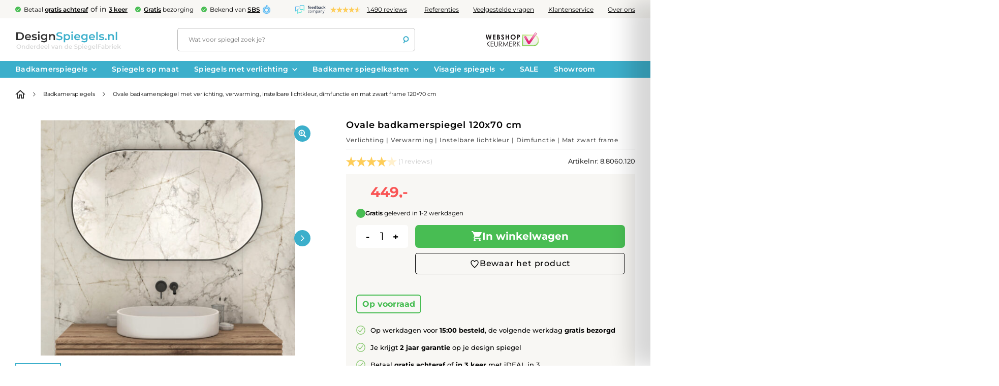

--- FILE ---
content_type: text/html; charset=UTF-8
request_url: https://www.designspiegels.nl/ovale-badkamerspiegel-met-led-verlichting-verwarming-instelbare-lichtkleur-dimfunctie-en-mat-zwart-frame-120x70-cm
body_size: 51168
content:
<!DOCTYPE html>
<html lang="nl-NL">
	<head><meta http-equiv="Content-Type" content="text/html; charset=utf-8"><script>if(navigator.userAgent.match(/MSIE|Internet Explorer/i)||navigator.userAgent.match(/Trident\/7\..*?rv:11/i)){var href=document.location.href;if(!href.match(/[?&]nowprocket/)){if(href.indexOf("?")==-1){if(href.indexOf("#")==-1){document.location.href=href+"?nowprocket=1"}else{document.location.href=href.replace("#","?nowprocket=1#")}}else{if(href.indexOf("#")==-1){document.location.href=href+"&nowprocket=1"}else{document.location.href=href.replace("#","&nowprocket=1#")}}}}</script><script>(()=>{class RocketLazyLoadScripts{constructor(){this.v="2.0.4",this.userEvents=["keydown","keyup","mousedown","mouseup","mousemove","mouseover","mouseout","touchmove","touchstart","touchend","touchcancel","wheel","click","dblclick","input"],this.attributeEvents=["onblur","onclick","oncontextmenu","ondblclick","onfocus","onmousedown","onmouseenter","onmouseleave","onmousemove","onmouseout","onmouseover","onmouseup","onmousewheel","onscroll","onsubmit"]}async t(){this.i(),this.o(),/iP(ad|hone)/.test(navigator.userAgent)&&this.h(),this.u(),this.l(this),this.m(),this.k(this),this.p(this),this._(),await Promise.all([this.R(),this.L()]),this.lastBreath=Date.now(),this.S(this),this.P(),this.D(),this.O(),this.M(),await this.C(this.delayedScripts.normal),await this.C(this.delayedScripts.defer),await this.C(this.delayedScripts.async),await this.T(),await this.F(),await this.j(),await this.A(),window.dispatchEvent(new Event("rocket-allScriptsLoaded")),this.everythingLoaded=!0,this.lastTouchEnd&&await new Promise(t=>setTimeout(t,500-Date.now()+this.lastTouchEnd)),this.I(),this.H(),this.U(),this.W()}i(){this.CSPIssue=sessionStorage.getItem("rocketCSPIssue"),document.addEventListener("securitypolicyviolation",t=>{this.CSPIssue||"script-src-elem"!==t.violatedDirective||"data"!==t.blockedURI||(this.CSPIssue=!0,sessionStorage.setItem("rocketCSPIssue",!0))},{isRocket:!0})}o(){window.addEventListener("pageshow",t=>{this.persisted=t.persisted,this.realWindowLoadedFired=!0},{isRocket:!0}),window.addEventListener("pagehide",()=>{this.onFirstUserAction=null},{isRocket:!0})}h(){let t;function e(e){t=e}window.addEventListener("touchstart",e,{isRocket:!0}),window.addEventListener("touchend",function i(o){o.changedTouches[0]&&t.changedTouches[0]&&Math.abs(o.changedTouches[0].pageX-t.changedTouches[0].pageX)<10&&Math.abs(o.changedTouches[0].pageY-t.changedTouches[0].pageY)<10&&o.timeStamp-t.timeStamp<200&&(window.removeEventListener("touchstart",e,{isRocket:!0}),window.removeEventListener("touchend",i,{isRocket:!0}),"INPUT"===o.target.tagName&&"text"===o.target.type||(o.target.dispatchEvent(new TouchEvent("touchend",{target:o.target,bubbles:!0})),o.target.dispatchEvent(new MouseEvent("mouseover",{target:o.target,bubbles:!0})),o.target.dispatchEvent(new PointerEvent("click",{target:o.target,bubbles:!0,cancelable:!0,detail:1,clientX:o.changedTouches[0].clientX,clientY:o.changedTouches[0].clientY})),event.preventDefault()))},{isRocket:!0})}q(t){this.userActionTriggered||("mousemove"!==t.type||this.firstMousemoveIgnored?"keyup"===t.type||"mouseover"===t.type||"mouseout"===t.type||(this.userActionTriggered=!0,this.onFirstUserAction&&this.onFirstUserAction()):this.firstMousemoveIgnored=!0),"click"===t.type&&t.preventDefault(),t.stopPropagation(),t.stopImmediatePropagation(),"touchstart"===this.lastEvent&&"touchend"===t.type&&(this.lastTouchEnd=Date.now()),"click"===t.type&&(this.lastTouchEnd=0),this.lastEvent=t.type,t.composedPath&&t.composedPath()[0].getRootNode()instanceof ShadowRoot&&(t.rocketTarget=t.composedPath()[0]),this.savedUserEvents.push(t)}u(){this.savedUserEvents=[],this.userEventHandler=this.q.bind(this),this.userEvents.forEach(t=>window.addEventListener(t,this.userEventHandler,{passive:!1,isRocket:!0})),document.addEventListener("visibilitychange",this.userEventHandler,{isRocket:!0})}U(){this.userEvents.forEach(t=>window.removeEventListener(t,this.userEventHandler,{passive:!1,isRocket:!0})),document.removeEventListener("visibilitychange",this.userEventHandler,{isRocket:!0}),this.savedUserEvents.forEach(t=>{(t.rocketTarget||t.target).dispatchEvent(new window[t.constructor.name](t.type,t))})}m(){const t="return false",e=Array.from(this.attributeEvents,t=>"data-rocket-"+t),i="["+this.attributeEvents.join("],[")+"]",o="[data-rocket-"+this.attributeEvents.join("],[data-rocket-")+"]",s=(e,i,o)=>{o&&o!==t&&(e.setAttribute("data-rocket-"+i,o),e["rocket"+i]=new Function("event",o),e.setAttribute(i,t))};new MutationObserver(t=>{for(const n of t)"attributes"===n.type&&(n.attributeName.startsWith("data-rocket-")||this.everythingLoaded?n.attributeName.startsWith("data-rocket-")&&this.everythingLoaded&&this.N(n.target,n.attributeName.substring(12)):s(n.target,n.attributeName,n.target.getAttribute(n.attributeName))),"childList"===n.type&&n.addedNodes.forEach(t=>{if(t.nodeType===Node.ELEMENT_NODE)if(this.everythingLoaded)for(const i of[t,...t.querySelectorAll(o)])for(const t of i.getAttributeNames())e.includes(t)&&this.N(i,t.substring(12));else for(const e of[t,...t.querySelectorAll(i)])for(const t of e.getAttributeNames())this.attributeEvents.includes(t)&&s(e,t,e.getAttribute(t))})}).observe(document,{subtree:!0,childList:!0,attributeFilter:[...this.attributeEvents,...e]})}I(){this.attributeEvents.forEach(t=>{document.querySelectorAll("[data-rocket-"+t+"]").forEach(e=>{this.N(e,t)})})}N(t,e){const i=t.getAttribute("data-rocket-"+e);i&&(t.setAttribute(e,i),t.removeAttribute("data-rocket-"+e))}k(t){Object.defineProperty(HTMLElement.prototype,"onclick",{get(){return this.rocketonclick||null},set(e){this.rocketonclick=e,this.setAttribute(t.everythingLoaded?"onclick":"data-rocket-onclick","this.rocketonclick(event)")}})}S(t){function e(e,i){let o=e[i];e[i]=null,Object.defineProperty(e,i,{get:()=>o,set(s){t.everythingLoaded?o=s:e["rocket"+i]=o=s}})}e(document,"onreadystatechange"),e(window,"onload"),e(window,"onpageshow");try{Object.defineProperty(document,"readyState",{get:()=>t.rocketReadyState,set(e){t.rocketReadyState=e},configurable:!0}),document.readyState="loading"}catch(t){console.log("WPRocket DJE readyState conflict, bypassing")}}l(t){this.originalAddEventListener=EventTarget.prototype.addEventListener,this.originalRemoveEventListener=EventTarget.prototype.removeEventListener,this.savedEventListeners=[],EventTarget.prototype.addEventListener=function(e,i,o){o&&o.isRocket||!t.B(e,this)&&!t.userEvents.includes(e)||t.B(e,this)&&!t.userActionTriggered||e.startsWith("rocket-")||t.everythingLoaded?t.originalAddEventListener.call(this,e,i,o):(t.savedEventListeners.push({target:this,remove:!1,type:e,func:i,options:o}),"mouseenter"!==e&&"mouseleave"!==e||t.originalAddEventListener.call(this,e,t.savedUserEvents.push,o))},EventTarget.prototype.removeEventListener=function(e,i,o){o&&o.isRocket||!t.B(e,this)&&!t.userEvents.includes(e)||t.B(e,this)&&!t.userActionTriggered||e.startsWith("rocket-")||t.everythingLoaded?t.originalRemoveEventListener.call(this,e,i,o):t.savedEventListeners.push({target:this,remove:!0,type:e,func:i,options:o})}}J(t,e){this.savedEventListeners=this.savedEventListeners.filter(i=>{let o=i.type,s=i.target||window;return e!==o||t!==s||(this.B(o,s)&&(i.type="rocket-"+o),this.$(i),!1)})}H(){EventTarget.prototype.addEventListener=this.originalAddEventListener,EventTarget.prototype.removeEventListener=this.originalRemoveEventListener,this.savedEventListeners.forEach(t=>this.$(t))}$(t){t.remove?this.originalRemoveEventListener.call(t.target,t.type,t.func,t.options):this.originalAddEventListener.call(t.target,t.type,t.func,t.options)}p(t){let e;function i(e){return t.everythingLoaded?e:e.split(" ").map(t=>"load"===t||t.startsWith("load.")?"rocket-jquery-load":t).join(" ")}function o(o){function s(e){const s=o.fn[e];o.fn[e]=o.fn.init.prototype[e]=function(){return this[0]===window&&t.userActionTriggered&&("string"==typeof arguments[0]||arguments[0]instanceof String?arguments[0]=i(arguments[0]):"object"==typeof arguments[0]&&Object.keys(arguments[0]).forEach(t=>{const e=arguments[0][t];delete arguments[0][t],arguments[0][i(t)]=e})),s.apply(this,arguments),this}}if(o&&o.fn&&!t.allJQueries.includes(o)){const e={DOMContentLoaded:[],"rocket-DOMContentLoaded":[]};for(const t in e)document.addEventListener(t,()=>{e[t].forEach(t=>t())},{isRocket:!0});o.fn.ready=o.fn.init.prototype.ready=function(i){function s(){parseInt(o.fn.jquery)>2?setTimeout(()=>i.bind(document)(o)):i.bind(document)(o)}return"function"==typeof i&&(t.realDomReadyFired?!t.userActionTriggered||t.fauxDomReadyFired?s():e["rocket-DOMContentLoaded"].push(s):e.DOMContentLoaded.push(s)),o([])},s("on"),s("one"),s("off"),t.allJQueries.push(o)}e=o}t.allJQueries=[],o(window.jQuery),Object.defineProperty(window,"jQuery",{get:()=>e,set(t){o(t)}})}P(){const t=new Map;document.write=document.writeln=function(e){const i=document.currentScript,o=document.createRange(),s=i.parentElement;let n=t.get(i);void 0===n&&(n=i.nextSibling,t.set(i,n));const c=document.createDocumentFragment();o.setStart(c,0),c.appendChild(o.createContextualFragment(e)),s.insertBefore(c,n)}}async R(){return new Promise(t=>{this.userActionTriggered?t():this.onFirstUserAction=t})}async L(){return new Promise(t=>{document.addEventListener("DOMContentLoaded",()=>{this.realDomReadyFired=!0,t()},{isRocket:!0})})}async j(){return this.realWindowLoadedFired?Promise.resolve():new Promise(t=>{window.addEventListener("load",t,{isRocket:!0})})}M(){this.pendingScripts=[];this.scriptsMutationObserver=new MutationObserver(t=>{for(const e of t)e.addedNodes.forEach(t=>{"SCRIPT"!==t.tagName||t.noModule||t.isWPRocket||this.pendingScripts.push({script:t,promise:new Promise(e=>{const i=()=>{const i=this.pendingScripts.findIndex(e=>e.script===t);i>=0&&this.pendingScripts.splice(i,1),e()};t.addEventListener("load",i,{isRocket:!0}),t.addEventListener("error",i,{isRocket:!0}),setTimeout(i,1e3)})})})}),this.scriptsMutationObserver.observe(document,{childList:!0,subtree:!0})}async F(){await this.X(),this.pendingScripts.length?(await this.pendingScripts[0].promise,await this.F()):this.scriptsMutationObserver.disconnect()}D(){this.delayedScripts={normal:[],async:[],defer:[]},document.querySelectorAll("script[type$=rocketlazyloadscript]").forEach(t=>{t.hasAttribute("data-rocket-src")?t.hasAttribute("async")&&!1!==t.async?this.delayedScripts.async.push(t):t.hasAttribute("defer")&&!1!==t.defer||"module"===t.getAttribute("data-rocket-type")?this.delayedScripts.defer.push(t):this.delayedScripts.normal.push(t):this.delayedScripts.normal.push(t)})}async _(){await this.L();let t=[];document.querySelectorAll("script[type$=rocketlazyloadscript][data-rocket-src]").forEach(e=>{let i=e.getAttribute("data-rocket-src");if(i&&!i.startsWith("data:")){i.startsWith("//")&&(i=location.protocol+i);try{const o=new URL(i).origin;o!==location.origin&&t.push({src:o,crossOrigin:e.crossOrigin||"module"===e.getAttribute("data-rocket-type")})}catch(t){}}}),t=[...new Map(t.map(t=>[JSON.stringify(t),t])).values()],this.Y(t,"preconnect")}async G(t){if(await this.K(),!0!==t.noModule||!("noModule"in HTMLScriptElement.prototype))return new Promise(e=>{let i;function o(){(i||t).setAttribute("data-rocket-status","executed"),e()}try{if(navigator.userAgent.includes("Firefox/")||""===navigator.vendor||this.CSPIssue)i=document.createElement("script"),[...t.attributes].forEach(t=>{let e=t.nodeName;"type"!==e&&("data-rocket-type"===e&&(e="type"),"data-rocket-src"===e&&(e="src"),i.setAttribute(e,t.nodeValue))}),t.text&&(i.text=t.text),t.nonce&&(i.nonce=t.nonce),i.hasAttribute("src")?(i.addEventListener("load",o,{isRocket:!0}),i.addEventListener("error",()=>{i.setAttribute("data-rocket-status","failed-network"),e()},{isRocket:!0}),setTimeout(()=>{i.isConnected||e()},1)):(i.text=t.text,o()),i.isWPRocket=!0,t.parentNode.replaceChild(i,t);else{const i=t.getAttribute("data-rocket-type"),s=t.getAttribute("data-rocket-src");i?(t.type=i,t.removeAttribute("data-rocket-type")):t.removeAttribute("type"),t.addEventListener("load",o,{isRocket:!0}),t.addEventListener("error",i=>{this.CSPIssue&&i.target.src.startsWith("data:")?(console.log("WPRocket: CSP fallback activated"),t.removeAttribute("src"),this.G(t).then(e)):(t.setAttribute("data-rocket-status","failed-network"),e())},{isRocket:!0}),s?(t.fetchPriority="high",t.removeAttribute("data-rocket-src"),t.src=s):t.src="data:text/javascript;base64,"+window.btoa(unescape(encodeURIComponent(t.text)))}}catch(i){t.setAttribute("data-rocket-status","failed-transform"),e()}});t.setAttribute("data-rocket-status","skipped")}async C(t){const e=t.shift();return e?(e.isConnected&&await this.G(e),this.C(t)):Promise.resolve()}O(){this.Y([...this.delayedScripts.normal,...this.delayedScripts.defer,...this.delayedScripts.async],"preload")}Y(t,e){this.trash=this.trash||[];let i=!0;var o=document.createDocumentFragment();t.forEach(t=>{const s=t.getAttribute&&t.getAttribute("data-rocket-src")||t.src;if(s&&!s.startsWith("data:")){const n=document.createElement("link");n.href=s,n.rel=e,"preconnect"!==e&&(n.as="script",n.fetchPriority=i?"high":"low"),t.getAttribute&&"module"===t.getAttribute("data-rocket-type")&&(n.crossOrigin=!0),t.crossOrigin&&(n.crossOrigin=t.crossOrigin),t.integrity&&(n.integrity=t.integrity),t.nonce&&(n.nonce=t.nonce),o.appendChild(n),this.trash.push(n),i=!1}}),document.head.appendChild(o)}W(){this.trash.forEach(t=>t.remove())}async T(){try{document.readyState="interactive"}catch(t){}this.fauxDomReadyFired=!0;try{await this.K(),this.J(document,"readystatechange"),document.dispatchEvent(new Event("rocket-readystatechange")),await this.K(),document.rocketonreadystatechange&&document.rocketonreadystatechange(),await this.K(),this.J(document,"DOMContentLoaded"),document.dispatchEvent(new Event("rocket-DOMContentLoaded")),await this.K(),this.J(window,"DOMContentLoaded"),window.dispatchEvent(new Event("rocket-DOMContentLoaded"))}catch(t){console.error(t)}}async A(){try{document.readyState="complete"}catch(t){}try{await this.K(),this.J(document,"readystatechange"),document.dispatchEvent(new Event("rocket-readystatechange")),await this.K(),document.rocketonreadystatechange&&document.rocketonreadystatechange(),await this.K(),this.J(window,"load"),window.dispatchEvent(new Event("rocket-load")),await this.K(),window.rocketonload&&window.rocketonload(),await this.K(),this.allJQueries.forEach(t=>t(window).trigger("rocket-jquery-load")),await this.K(),this.J(window,"pageshow");const t=new Event("rocket-pageshow");t.persisted=this.persisted,window.dispatchEvent(t),await this.K(),window.rocketonpageshow&&window.rocketonpageshow({persisted:this.persisted})}catch(t){console.error(t)}}async K(){Date.now()-this.lastBreath>45&&(await this.X(),this.lastBreath=Date.now())}async X(){return document.hidden?new Promise(t=>setTimeout(t)):new Promise(t=>requestAnimationFrame(t))}B(t,e){return e===document&&"readystatechange"===t||(e===document&&"DOMContentLoaded"===t||(e===window&&"DOMContentLoaded"===t||(e===window&&"load"===t||e===window&&"pageshow"===t)))}static run(){(new RocketLazyLoadScripts).t()}}RocketLazyLoadScripts.run()})();</script>
		<link rel="preload" href="https://www.designspiegels.nl/wp-content/uploads/2023/06/Ovale-zwarte-badkamerspiegel-met-geintegreerde-verlichting-in-het-frame-4-541x500.jpg" as="image">
	    
	    <meta http-equiv="X-UA-Compatible" content="IE=edge">
<script type="text/javascript">
/* <![CDATA[ */
 var gform;gform||(document.addEventListener("gform_main_scripts_loaded",function(){gform.scriptsLoaded=!0}),window.addEventListener("DOMContentLoaded",function(){gform.domLoaded=!0}),gform={domLoaded:!1,scriptsLoaded:!1,initializeOnLoaded:function(o){gform.domLoaded&&gform.scriptsLoaded?o():!gform.domLoaded&&gform.scriptsLoaded?window.addEventListener("DOMContentLoaded",o):document.addEventListener("gform_main_scripts_loaded",o)},hooks:{action:{},filter:{}},addAction:function(o,n,r,t){gform.addHook("action",o,n,r,t)},addFilter:function(o,n,r,t){gform.addHook("filter",o,n,r,t)},doAction:function(o){gform.doHook("action",o,arguments)},applyFilters:function(o){return gform.doHook("filter",o,arguments)},removeAction:function(o,n){gform.removeHook("action",o,n)},removeFilter:function(o,n,r){gform.removeHook("filter",o,n,r)},addHook:function(o,n,r,t,i){null==gform.hooks[o][n]&&(gform.hooks[o][n]=[]);var e=gform.hooks[o][n];null==i&&(i=n+"_"+e.length),gform.hooks[o][n].push({tag:i,callable:r,priority:t=null==t?10:t})},doHook:function(n,o,r){var t;if(r=Array.prototype.slice.call(r,1),null!=gform.hooks[n][o]&&((o=gform.hooks[n][o]).sort(function(o,n){return o.priority-n.priority}),o.forEach(function(o){"function"!=typeof(t=o.callable)&&(t=window[t]),"action"==n?t.apply(null,r):r[0]=t.apply(null,r)})),"filter"==n)return r[0]},removeHook:function(o,n,t,i){var r;null!=gform.hooks[o][n]&&(r=(r=gform.hooks[o][n]).filter(function(o,n,r){return!!(null!=i&&i!=o.tag||null!=t&&t!=o.priority)}),gform.hooks[o][n]=r)}}); 
/* ]]> */
</script>

		<meta name="viewport" content="width=device-width, initial-scale=1.0, maximum-scale=1.0, user-scalable=no" />

		<link rel="preconnect" href="https://fonts.googleapis.com">
		<link rel="preconnect" href="https://fonts.gstatic.com" crossorigin>

		
	    				<script type="rocketlazyloadscript">document.documentElement.className = document.documentElement.className + ' yes-js js_active js'</script>
			<meta name='robots' content='index, follow, max-image-preview:large, max-snippet:-1, max-video-preview:-1' />

<!-- Google Tag Manager for WordPress by gtm4wp.com -->
<script data-cfasync="false" data-pagespeed-no-defer>
	var gtm4wp_datalayer_name = "dataLayer";
	var dataLayer = dataLayer || [];
	const gtm4wp_use_sku_instead = 0;
	const gtm4wp_currency = 'EUR';
	const gtm4wp_product_per_impression = 10;
	const gtm4wp_clear_ecommerce = false;
	const gtm4wp_datalayer_max_timeout = 2000;
</script>
<!-- End Google Tag Manager for WordPress by gtm4wp.com --><script type="text/javascript">
        var ajax_url = "https://www.designspiegels.nl/wp-admin/admin-ajax.php";
        var wc_ajax_url = "/?wc-ajax=%%endpoint%%";
    </script>
	<!-- This site is optimized with the Yoast SEO plugin v26.8 - https://yoast.com/product/yoast-seo-wordpress/ -->
	<title>Ovale spiegel 120x70 mat zwart – verwarmd, dimbaar, RGB</title>
<link crossorigin data-rocket-preconnect href="https://www.googletagmanager.com" rel="preconnect">
<link crossorigin data-rocket-preconnect href="https://cdn-4.convertexperiments.com" rel="preconnect">
<link crossorigin data-rocket-preconnect href="https://www.designspiegels.be" rel="preconnect">
<link crossorigin data-rocket-preload as="font" href="https://www.designspiegels.nl/wp-content/cache/fonts/1/google-fonts/fonts/s/montserrat/v31/JTUSjIg1_i6t8kCHKm459Wlhyw.woff2" rel="preload">
<link data-wpr-hosted-gf-parameters="family=Montserrat:wght@200;400;500;600;700&display=swap" href="https://www.designspiegels.nl/wp-content/cache/fonts/1/google-fonts/css/7/0/5/26b6407768d82bd9b4a80a9404b83.css" rel="stylesheet"><link rel="preload" data-rocket-preload as="image" href="https://www.designspiegels.nl/wp-content/uploads/2023/06/Ovale-zwarte-badkamerspiegel-met-geintegreerde-verlichting-in-het-frame-4-541x500.jpg" imagesrcset="https://www.designspiegels.nl/wp-content/uploads/2023/06/Ovale-zwarte-badkamerspiegel-met-geintegreerde-verlichting-in-het-frame-4-541x500.jpg 1x, https://www.designspiegels.nl/wp-content/uploads/2023/06/Ovale-zwarte-badkamerspiegel-met-geintegreerde-verlichting-in-het-frame-4-1081x1000.jpg 1.5x, https://www.designspiegels.nl/wp-content/uploads/2023/06/Ovale-zwarte-badkamerspiegel-met-geintegreerde-verlichting-in-het-frame-4-1081x1000.jpg 2x" imagesizes="" fetchpriority="high">
	<meta name="description" content="Ovale badkamerspiegel 120×70 cm met verlichting, verwarming, dimfunctie en mat zwart frame. Gratis verzending en scherpe prijs." />
	<link rel="canonical" href="https://www.designspiegels.nl/ovale-badkamerspiegel-met-led-verlichting-verwarming-instelbare-lichtkleur-dimfunctie-en-mat-zwart-frame-120x70-cm" />
	<meta property="og:locale" content="nl_NL" />
	<meta property="og:type" content="article" />
	<meta property="og:title" content="Ovale spiegel 120x70 mat zwart – verwarmd, dimbaar, RGB" />
	<meta property="og:description" content="Ovale badkamerspiegel 120×70 cm met verlichting, verwarming, dimfunctie en mat zwart frame. Gratis verzending en scherpe prijs." />
	<meta property="og:url" content="https://www.designspiegels.nl/ovale-badkamerspiegel-met-led-verlichting-verwarming-instelbare-lichtkleur-dimfunctie-en-mat-zwart-frame-120x70-cm" />
	<meta property="og:site_name" content="Designspiegels" />
	<meta property="article:modified_time" content="2025-11-25T08:27:10+00:00" />
	<meta property="og:image" content="https://www.designspiegels.be/wp-content/uploads/2023/06/Ovale-zwarte-badkamerspiegel-met-geintegreerde-verlichting-in-het-frame-4.jpg" />
	<meta property="og:image:width" content="1600" />
	<meta property="og:image:height" content="1480" />
	<meta property="og:image:type" content="image/jpeg" />
	<meta name="twitter:card" content="summary_large_image" />
	<meta name="twitter:label1" content="Geschatte leestijd" />
	<meta name="twitter:data1" content="2 minuten" />
	<script type="application/ld+json" class="yoast-schema-graph">{"@context":"https://schema.org","@graph":[{"@type":"WebPage","@id":"https://www.designspiegels.nl/ovale-badkamerspiegel-met-led-verlichting-verwarming-instelbare-lichtkleur-dimfunctie-en-mat-zwart-frame-120x70-cm","url":"https://www.designspiegels.nl/ovale-badkamerspiegel-met-led-verlichting-verwarming-instelbare-lichtkleur-dimfunctie-en-mat-zwart-frame-120x70-cm","name":"Ovale spiegel 120x70 mat zwart – verwarmd, dimbaar, RGB","isPartOf":{"@id":"https://www.designspiegels.nl/#website"},"primaryImageOfPage":{"@id":"https://www.designspiegels.nl/ovale-badkamerspiegel-met-led-verlichting-verwarming-instelbare-lichtkleur-dimfunctie-en-mat-zwart-frame-120x70-cm#primaryimage"},"image":{"@id":"https://www.designspiegels.nl/ovale-badkamerspiegel-met-led-verlichting-verwarming-instelbare-lichtkleur-dimfunctie-en-mat-zwart-frame-120x70-cm#primaryimage"},"thumbnailUrl":"https://www.designspiegels.nl/wp-content/uploads/2023/06/Ovale-zwarte-badkamerspiegel-met-geintegreerde-verlichting-in-het-frame-4.jpg","datePublished":"2023-06-06T09:43:59+00:00","dateModified":"2025-11-25T08:27:10+00:00","description":"Ovale badkamerspiegel 120×70 cm met verlichting, verwarming, dimfunctie en mat zwart frame. Gratis verzending en scherpe prijs.","breadcrumb":{"@id":"https://www.designspiegels.nl/ovale-badkamerspiegel-met-led-verlichting-verwarming-instelbare-lichtkleur-dimfunctie-en-mat-zwart-frame-120x70-cm#breadcrumb"},"inLanguage":"nl-NL","potentialAction":[{"@type":"ReadAction","target":["https://www.designspiegels.nl/ovale-badkamerspiegel-met-led-verlichting-verwarming-instelbare-lichtkleur-dimfunctie-en-mat-zwart-frame-120x70-cm"]}]},{"@type":"ImageObject","inLanguage":"nl-NL","@id":"https://www.designspiegels.nl/ovale-badkamerspiegel-met-led-verlichting-verwarming-instelbare-lichtkleur-dimfunctie-en-mat-zwart-frame-120x70-cm#primaryimage","url":"https://www.designspiegels.nl/wp-content/uploads/2023/06/Ovale-zwarte-badkamerspiegel-met-geintegreerde-verlichting-in-het-frame-4.jpg","contentUrl":"https://www.designspiegels.nl/wp-content/uploads/2023/06/Ovale-zwarte-badkamerspiegel-met-geintegreerde-verlichting-in-het-frame-4.jpg","width":1600,"height":1480,"caption":"Fraaie design spiegel met in het zwarte frame geïntegreerde verlichting (dimbaar en lichtkleur instelbaar)"},{"@type":"BreadcrumbList","@id":"https://www.designspiegels.nl/ovale-badkamerspiegel-met-led-verlichting-verwarming-instelbare-lichtkleur-dimfunctie-en-mat-zwart-frame-120x70-cm#breadcrumb","itemListElement":[{"@type":"ListItem","position":1,"name":"Home","item":"https://www.designspiegels.nl/"},{"@type":"ListItem","position":2,"name":"Assortiment","item":"https://www.designspiegels.be/assortiment"},{"@type":"ListItem","position":3,"name":"Badkamerspiegels","item":"https://www.designspiegels.nl/badkamerspiegels"},{"@type":"ListItem","position":4,"name":"Ovale badkamerspiegel met verlichting, verwarming, instelbare lichtkleur, dimfunctie en mat zwart frame 120×70 cm"}]},{"@type":"WebSite","@id":"https://www.designspiegels.nl/#website","url":"https://www.designspiegels.nl/","name":"Designspiegels","description":"","publisher":{"@id":"https://www.designspiegels.nl/#organization"},"potentialAction":[{"@type":"SearchAction","target":{"@type":"EntryPoint","urlTemplate":"https://www.designspiegels.nl/?s={search_term_string}"},"query-input":{"@type":"PropertyValueSpecification","valueRequired":true,"valueName":"search_term_string"}}],"inLanguage":"nl-NL"},{"@type":"Organization","@id":"https://www.designspiegels.nl/#organization","name":"De Spiegelfabriek BV","url":"https://www.designspiegels.nl/","logo":{"@type":"ImageObject","inLanguage":"nl-NL","@id":"https://www.designspiegels.nl/#/schema/logo/image/","url":"https://www.designspiegels.nl/wp-content/uploads/2022/01/logo-3.svg","contentUrl":"https://www.designspiegels.nl/wp-content/uploads/2022/01/logo-3.svg","width":209,"height":41,"caption":"De Spiegelfabriek BV"},"image":{"@id":"https://www.designspiegels.nl/#/schema/logo/image/"},"sameAs":["https://www.feedbackcompany.com/nl-nl/reviews/designspiegels-nl"]}]}</script>
	<!-- / Yoast SEO plugin. -->


<link rel='dns-prefetch' href='//static.klaviyo.com' />
<link rel='dns-prefetch' href='//checkout.buckaroo.nl' />
<link rel='dns-prefetch' href='//fonts.googleapis.com' />
<link href='https://fonts.gstatic.com' crossorigin rel='preconnect' />
<link rel="alternate" type="application/rss+xml" title="Designspiegels &raquo; Ovale badkamerspiegel met verlichting, verwarming, instelbare lichtkleur, dimfunctie en mat zwart frame 120×70 cm reacties feed" href="https://www.designspiegels.nl/ovale-badkamerspiegel-met-led-verlichting-verwarming-instelbare-lichtkleur-dimfunctie-en-mat-zwart-frame-120x70-cm/feed" />
<link rel="alternate" title="oEmbed (JSON)" type="application/json+oembed" href="https://www.designspiegels.nl/wp-json/oembed/1.0/embed?url=https%3A%2F%2Fwww.designspiegels.nl%2Fovale-badkamerspiegel-met-led-verlichting-verwarming-instelbare-lichtkleur-dimfunctie-en-mat-zwart-frame-120x70-cm" />
<link rel="alternate" title="oEmbed (XML)" type="text/xml+oembed" href="https://www.designspiegels.nl/wp-json/oembed/1.0/embed?url=https%3A%2F%2Fwww.designspiegels.nl%2Fovale-badkamerspiegel-met-led-verlichting-verwarming-instelbare-lichtkleur-dimfunctie-en-mat-zwart-frame-120x70-cm&#038;format=xml" />
<style id='wp-img-auto-sizes-contain-inline-css' type='text/css'>
img:is([sizes=auto i],[sizes^="auto," i]){contain-intrinsic-size:3000px 1500px}
/*# sourceURL=wp-img-auto-sizes-contain-inline-css */
</style>
<style id='wp-emoji-styles-inline-css' type='text/css'>

	img.wp-smiley, img.emoji {
		display: inline !important;
		border: none !important;
		box-shadow: none !important;
		height: 1em !important;
		width: 1em !important;
		margin: 0 0.07em !important;
		vertical-align: -0.1em !important;
		background: none !important;
		padding: 0 !important;
	}
/*# sourceURL=wp-emoji-styles-inline-css */
</style>
<style id='woocommerce-inline-inline-css' type='text/css'>
.woocommerce form .form-row .required { visibility: visible; }
/*# sourceURL=woocommerce-inline-inline-css */
</style>
<link rel='stylesheet' id='vars-css' href='https://www.designspiegels.nl/wp-content/themes/designspiegels/asset/css/vars.css?ver=1685593281' type='text/css' media='all' />
<link rel='stylesheet' id='header-css' href='https://www.designspiegels.nl/wp-content/themes/designspiegels/asset/css/header.css?ver=1746282917' type='text/css' media='all' />
<link rel='stylesheet' id='search-css' href='https://www.designspiegels.nl/wp-content/themes/designspiegels/asset/css/search.css?ver=1761411219' type='text/css' media='all' />
<link rel='stylesheet' id='general-css' href='https://www.designspiegels.nl/wp-content/themes/designspiegels/asset/css/general.css?ver=1759665558' type='text/css' media='all' />

<link rel='stylesheet' id='product-css' href='https://www.designspiegels.nl/wp-content/themes/designspiegels/asset/css/product.css?ver=1769587669' type='text/css' media='all' />
<link rel='stylesheet' id='table-css' href='https://www.designspiegels.nl/wp-content/themes/designspiegels/asset/css/table.css?ver=1715152415' type='text/css' media='all' />
<link rel='stylesheet' id='product-gallery-css' href='https://www.designspiegels.nl/wp-content/themes/designspiegels/asset/css/product-gallery.css?ver=1769587158' type='text/css' media='all' />
<link rel='stylesheet' id='zoom-image-css' href='https://www.designspiegels.nl/wp-content/themes/designspiegels/asset/css/zoom-image.css?ver=1670310436' type='text/css' media='all' />
<link rel='stylesheet' id='product-gallery-popup-css' href='https://www.designspiegels.nl/wp-content/themes/designspiegels/asset/css/product-gallery-popup.css?ver=1757749926' type='text/css' media='all' />
<link rel='stylesheet' id='magnific-popup-css' href='https://www.designspiegels.nl/wp-content/themes/designspiegels/asset/css/magnific-popup.min.css?ver=1759650843' type='text/css' media='all' />
<link rel='stylesheet' id='reviews-css' href='https://www.designspiegels.nl/wp-content/themes/designspiegels/asset/css/reviews.css?ver=1686470256' type='text/css' media='all' />
<link rel='stylesheet' id='product-reviews-css' href='https://www.designspiegels.nl/wp-content/themes/designspiegels/asset/css/product-reviews.css?ver=1759650843' type='text/css' media='all' />
<link rel='stylesheet' id='compare-css' href='https://www.designspiegels.nl/wp-content/themes/designspiegels/asset/css/compare.css?ver=1670310436' type='text/css' media='all' />
<link rel='stylesheet' id='products-css' href='https://www.designspiegels.nl/wp-content/themes/designspiegels/asset/css/products.css?ver=1763360490' type='text/css' media='all' />
<link rel='stylesheet' id='compare-widget-css' href='https://www.designspiegels.nl/wp-content/themes/designspiegels/asset/css/compare-widget.css?ver=1670310436' type='text/css' media='all' />
<link rel='stylesheet' id='other-products-css' href='https://www.designspiegels.nl/wp-content/themes/designspiegels/asset/css/other-products.css?ver=1670310436' type='text/css' media='all' />
<link rel='stylesheet' id='product-tabs-css' href='https://www.designspiegels.nl/wp-content/themes/designspiegels/asset/css/product-tabs.css?ver=1670310436' type='text/css' media='all' />
<link rel='stylesheet' id='megamenu-theme-css' href='https://www.designspiegels.nl/wp-content/themes/designspiegels/asset/css/megamenu-theme.css?ver=1670335554' type='text/css' media='all' />
<link rel='stylesheet' id='footer-css' href='https://www.designspiegels.nl/wp-content/themes/designspiegels/asset/css/footer.css?ver=1720772712' type='text/css' media='all' />
<link rel='stylesheet' id='mini-cart-css' href='https://www.designspiegels.nl/wp-content/themes/designspiegels/asset/css/mini-cart.css?ver=1761291636' type='text/css' media='all' />
<link rel='stylesheet' id='buckaroo-custom-styles-css' href='https://www.designspiegels.nl/wp-content/plugins/wc-buckaroo-bpe-gateway/library/css/buckaroo-custom.css?ver=4.6.1' type='text/css' media='all' />
<style id='rocket-lazyload-inline-css' type='text/css'>
.rll-youtube-player{position:relative;padding-bottom:56.23%;height:0;overflow:hidden;max-width:100%;}.rll-youtube-player:focus-within{outline: 2px solid currentColor;outline-offset: 5px;}.rll-youtube-player iframe{position:absolute;top:0;left:0;width:100%;height:100%;z-index:100;background:0 0}.rll-youtube-player img{bottom:0;display:block;left:0;margin:auto;max-width:100%;width:100%;position:absolute;right:0;top:0;border:none;height:auto;-webkit-transition:.4s all;-moz-transition:.4s all;transition:.4s all}.rll-youtube-player img:hover{-webkit-filter:brightness(75%)}.rll-youtube-player .play{height:100%;width:100%;left:0;top:0;position:absolute;background:url(https://www.designspiegels.nl/wp-content/plugins/wp-rocket/assets/img/youtube.png) no-repeat center;background-color: transparent !important;cursor:pointer;border:none;}
/*# sourceURL=rocket-lazyload-inline-css */
</style>
<script type="text/javascript" src="https://www.designspiegels.nl/wp-includes/js/jquery/jquery.min.js?ver=3.7.1" id="jquery-core-js"></script>
<script type="text/javascript" id="wpml-cookie-js-extra">
/* <![CDATA[ */
var wpml_cookies = {"wp-wpml_current_language":{"value":"nl","expires":1,"path":"/"}};
var wpml_cookies = {"wp-wpml_current_language":{"value":"nl","expires":1,"path":"/"}};
//# sourceURL=wpml-cookie-js-extra
/* ]]> */
</script>
<script type="rocketlazyloadscript" data-rocket-type="text/javascript" data-rocket-src="https://www.designspiegels.nl/wp-content/plugins/sitepress-multilingual-cms/res/js/cookies/language-cookie.js?ver=4.5.14" id="wpml-cookie-js" data-rocket-defer defer></script>
<script type="text/javascript" id="my-ajax-script-js-extra">
/* <![CDATA[ */
var myAjaxObject = {"ajaxUrl":"https://www.designspiegels.nl/wp-admin/admin-ajax.php","nonce":"86702610d7"};
//# sourceURL=my-ajax-script-js-extra
/* ]]> */
</script>
<script type="rocketlazyloadscript" data-rocket-type="text/javascript" data-rocket-src="https://www.designspiegels.nl/wp-content/plugins/role-based-pricing-for-woocommerce/includes/../assets/js/addify_csp_front_js.js?ver=1.0.0" id="my-ajax-script-js" data-rocket-defer defer></script>
<script type="rocketlazyloadscript" data-rocket-type="text/javascript" data-rocket-src="https://www.designspiegels.nl/wp-content/plugins/woocommerce/assets/js/jquery-blockui/jquery.blockUI.min.js?ver=2.7.0-wc.10.4.3" id="wc-jquery-blockui-js" defer="defer" data-wp-strategy="defer"></script>
<script type="text/javascript" id="wc-add-to-cart-js-extra">
/* <![CDATA[ */
var wc_add_to_cart_params = {"ajax_url":"/wp-admin/admin-ajax.php","wc_ajax_url":"/?wc-ajax=%%endpoint%%","i18n_view_cart":"Bekijk winkelwagen","cart_url":"https://www.designspiegels.nl/winkelmand","is_cart":"","cart_redirect_after_add":"no"};
//# sourceURL=wc-add-to-cart-js-extra
/* ]]> */
</script>
<script type="rocketlazyloadscript" data-rocket-type="text/javascript" data-rocket-src="https://www.designspiegels.nl/wp-content/plugins/woocommerce/assets/js/frontend/add-to-cart.min.js?ver=10.4.3" id="wc-add-to-cart-js" defer="defer" data-wp-strategy="defer"></script>
<script type="text/javascript" src="https://www.designspiegels.nl/wp-content/plugins/woocommerce/assets/js/zoom/jquery.zoom.min.js?ver=1.7.21-wc.10.4.3" id="wc-zoom-js" defer="defer" data-wp-strategy="defer"></script>
<script type="text/javascript" src="https://www.designspiegels.nl/wp-content/plugins/woocommerce/assets/js/flexslider/jquery.flexslider.min.js?ver=2.7.2-wc.10.4.3" id="wc-flexslider-js" defer="defer" data-wp-strategy="defer"></script>
<script type="text/javascript" src="https://www.designspiegels.nl/wp-content/plugins/woocommerce/assets/js/photoswipe/photoswipe.min.js?ver=4.1.1-wc.10.4.3" id="wc-photoswipe-js" defer="defer" data-wp-strategy="defer"></script>
<script type="text/javascript" src="https://www.designspiegels.nl/wp-content/plugins/woocommerce/assets/js/photoswipe/photoswipe-ui-default.min.js?ver=4.1.1-wc.10.4.3" id="wc-photoswipe-ui-default-js" defer="defer" data-wp-strategy="defer"></script>
<script type="rocketlazyloadscript" data-rocket-type="text/javascript" data-rocket-src="https://www.designspiegels.nl/wp-content/plugins/woocommerce/assets/js/js-cookie/js.cookie.min.js?ver=2.1.4-wc.10.4.3" id="wc-js-cookie-js" defer="defer" data-wp-strategy="defer"></script>
<script type="text/javascript" id="woocommerce-js-extra">
/* <![CDATA[ */
var woocommerce_params = {"ajax_url":"/wp-admin/admin-ajax.php","wc_ajax_url":"/?wc-ajax=%%endpoint%%","i18n_password_show":"Wachtwoord weergeven","i18n_password_hide":"Wachtwoord verbergen"};
//# sourceURL=woocommerce-js-extra
/* ]]> */
</script>
<script type="rocketlazyloadscript" data-rocket-type="text/javascript" data-rocket-src="https://www.designspiegels.nl/wp-content/plugins/woocommerce/assets/js/frontend/woocommerce.min.js?ver=10.4.3" id="woocommerce-js" defer="defer" data-wp-strategy="defer"></script>
<script type="text/javascript" id="buckaroo_sdk-js-extra">
/* <![CDATA[ */
var buckaroo_global = {"ajax_url":"https://www.designspiegels.nl/","idin_i18n":{"general_error":"Something went wrong while processing your identification.","bank_required":"You need to select your bank!"},"payByBankLogos":{"ABNANL2A":"https://www.designspiegels.nl/wp-content/plugins/wc-buckaroo-bpe-gateway//library/buckaroo_images/ideal/abnamro.svg","ASNBNL21":"https://www.designspiegels.nl/wp-content/plugins/wc-buckaroo-bpe-gateway//library/buckaroo_images/ideal/asnbank.svg","INGBNL2A":"https://www.designspiegels.nl/wp-content/plugins/wc-buckaroo-bpe-gateway//library/buckaroo_images/ideal/ing.svg","RABONL2U":"https://www.designspiegels.nl/wp-content/plugins/wc-buckaroo-bpe-gateway//library/buckaroo_images/ideal/rabobank.svg","SNSBNL2A":"https://www.designspiegels.nl/wp-content/plugins/wc-buckaroo-bpe-gateway//library/buckaroo_images/ideal/sns.svg","RBRBNL21":"https://www.designspiegels.nl/wp-content/plugins/wc-buckaroo-bpe-gateway//library/buckaroo_images/ideal/regiobank.svg","KNABNL2H":"https://www.designspiegels.nl/wp-content/plugins/wc-buckaroo-bpe-gateway//library/buckaroo_images/ideal/knab.svg","NTSBDEB1":"https://www.designspiegels.nl/wp-content/plugins/wc-buckaroo-bpe-gateway//library/buckaroo_images/ideal/n26.svg"},"creditCardIssuers":[{"servicename":"mastercard","displayname":"Mastercard"},{"servicename":"visa","displayname":"Visa"}],"locale":"nl_NL"};
//# sourceURL=buckaroo_sdk-js-extra
/* ]]> */
</script>
<script type="rocketlazyloadscript" data-rocket-type="text/javascript" data-rocket-src="https://checkout.buckaroo.nl/api/buckaroosdk/script?ver=4.6.1" id="buckaroo_sdk-js" data-rocket-defer defer></script>
<script type="rocketlazyloadscript" data-rocket-type="text/javascript" id="wc-settings-dep-in-header-js-after">
/* <![CDATA[ */
console.warn( "Scripts that have a dependency on [wc-settings, wc-blocks-checkout] must be loaded in the footer, klaviyo-klaviyo-checkout-block-editor-script was registered to load in the header, but has been switched to load in the footer instead. See https://github.com/woocommerce/woocommerce-gutenberg-products-block/pull/5059" );
console.warn( "Scripts that have a dependency on [wc-settings, wc-blocks-checkout] must be loaded in the footer, klaviyo-klaviyo-checkout-block-view-script was registered to load in the header, but has been switched to load in the footer instead. See https://github.com/woocommerce/woocommerce-gutenberg-products-block/pull/5059" );
//# sourceURL=wc-settings-dep-in-header-js-after
/* ]]> */
</script>
<script type="text/javascript" id="wpml-xdomain-data-js-extra">
/* <![CDATA[ */
var wpml_xdomain_data = {"css_selector":"wpml-ls-item","ajax_url":"https://www.designspiegels.nl/wp-admin/admin-ajax.php","current_lang":"nl"};
//# sourceURL=wpml-xdomain-data-js-extra
/* ]]> */
</script>
<script type="rocketlazyloadscript" data-rocket-type="text/javascript" data-rocket-src="https://www.designspiegels.nl/wp-content/plugins/sitepress-multilingual-cms/res/js/xdomain-data.js?ver=4.5.14" id="wpml-xdomain-data-js" data-rocket-defer defer></script>
<link rel="https://api.w.org/" href="https://www.designspiegels.nl/wp-json/" /><link rel="alternate" title="JSON" type="application/json" href="https://www.designspiegels.nl/wp-json/wp/v2/product/45050" /><link rel="EditURI" type="application/rsd+xml" title="RSD" href="https://www.designspiegels.nl/xmlrpc.php?rsd" />
<meta name="generator" content="WordPress 6.9" />
<meta name="generator" content="WooCommerce 10.4.3" />
<link rel='shortlink' href='https://www.designspiegels.nl/?p=45050' />
<meta name="generator" content="WPML ver:4.5.14 stt:37,65;" />
<style type="text/css">
#wpadminbar .quicklinks #wp-admin-bar-tikemp_impresonate_user ul li .ab-item{height:auto}#wpadminbar .quicklinks #wp-admin-bar-tikemp_impresonate_user #tikemp_username{height:22px;font-size:13px !important;padding:2px;width:145px;border-radius:2px !important;float:left;box-sizing:border-box !important;line-height: 10px;}#tikemp_search{width:auto;box-sizing:border-box}#tikemp_search_submit{height:22px;padding:2px;line-height:1.1;font-size:13px !important;border:0 !important;float:right;background-color:#fff !important;border-radius:2px !important;width:74px;box-sizing:border-box;color:#000 !important;}#tikemp_usearch_result{width:100%;max-height: 320px;overflow-y: auto;margin-top:10px;float:left;}#tikemp_usearch_form{width: 226px}#tikemp_recent_users{width:100%;float:left;}form#tikemp_usearch_form input[type="text"]{background-color:#fff !important;}#tikemp_settings_wrap{width: 100%;float:left;border-top:1px solid #ccc;}#wpadminbar .quicklinks .menupop ul li a, #wpadminbar .quicklinks .menupop.hover ul li a {color: #b4b9be;}
</style>
	<script type="rocketlazyloadscript">
		var tikemp_ajax_url = "https://www.designspiegels.nl/wp-admin/admin-ajax.php";
	</script>
	
<!-- Google Tag Manager for WordPress by gtm4wp.com -->
<!-- GTM Container placement set to automatic -->
<script data-cfasync="false" data-pagespeed-no-defer type="text/javascript">
	var dataLayer_content = {"pagePostType":"product","pagePostType2":"single-product","pagePostAuthor":"beheerder","productRatingCounts":[],"productAverageRating":0,"productReviewCount":0,"productType":"simple","productIsVariable":0};
	dataLayer.push( dataLayer_content );
</script>
<script data-cfasync="false" data-pagespeed-no-defer type="text/javascript">
(function(w,d,s,l,i){w[l]=w[l]||[];w[l].push({'gtm.start':
new Date().getTime(),event:'gtm.js'});var f=d.getElementsByTagName(s)[0],
j=d.createElement(s),dl=l!='dataLayer'?'&l='+l:'';j.async=true;j.src=
'//www.googletagmanager.com/gtm.js?id='+i+dl;f.parentNode.insertBefore(j,f);
})(window,document,'script','dataLayer','GTM-TV7ZVPM');
</script>
<!-- End Google Tag Manager for WordPress by gtm4wp.com -->			<!-- begin Convert Experiences code-->
			<script type="text/javascript" src="//cdn-4.convertexperiments.com/v1/js/10041003-10042147.js?environment=production" data-rocket-defer defer></script>
			<!-- end Convert Experiences code -->
		<link rel="alternate" hreflang="nl" href="https://www.designspiegels.nl/ovale-badkamerspiegel-met-led-verlichting-verwarming-instelbare-lichtkleur-dimfunctie-en-mat-zwart-frame-120x70-cm" /><link rel="alternate" hreflang="nl-be" href="https://www.designspiegels.be/ovale-badkamerspiegel-met-led-verlichting-verwarming-instelbare-lichtkleur-dimfunctie-en-mat-zwart-frame-120x70-cm" />	<noscript><style>.woocommerce-product-gallery{ opacity: 1 !important; }</style></noscript>
	<link rel="icon" href="https://www.designspiegels.nl/wp-content/uploads/2022/12/favicon-designspiegels-100x100.png" sizes="32x32" />
<link rel="icon" href="https://www.designspiegels.nl/wp-content/uploads/2022/12/favicon-designspiegels-300x300.png" sizes="192x192" />
<link rel="apple-touch-icon" href="https://www.designspiegels.nl/wp-content/uploads/2022/12/favicon-designspiegels-300x300.png" />
<meta name="msapplication-TileImage" content="https://www.designspiegels.nl/wp-content/uploads/2022/12/favicon-designspiegels-300x300.png" />
		<style type="text/css" id="wp-custom-css">
			.e-zz h2, .wititle h2 {
    text-align: center;
    font-weight: 600;
    font-size: 28px;
    line-height: 34px;
    color: #3CAFCB;
    margin-bottom: 21px;
}

div#custom_html-9 {
    width: 100%;
}

.textwidget.custom-html-widget {
    width: 100%;
}		</style>
		<style id="kirki-inline-styles"></style><style type="text/css">/** Mega Menu CSS: fs **/</style>
<noscript><style id="rocket-lazyload-nojs-css">.rll-youtube-player, [data-lazy-src]{display:none !important;}</style></noscript>	<style id='global-styles-inline-css' type='text/css'>
:root{--wp--preset--aspect-ratio--square: 1;--wp--preset--aspect-ratio--4-3: 4/3;--wp--preset--aspect-ratio--3-4: 3/4;--wp--preset--aspect-ratio--3-2: 3/2;--wp--preset--aspect-ratio--2-3: 2/3;--wp--preset--aspect-ratio--16-9: 16/9;--wp--preset--aspect-ratio--9-16: 9/16;--wp--preset--color--black: #000000;--wp--preset--color--cyan-bluish-gray: #abb8c3;--wp--preset--color--white: #ffffff;--wp--preset--color--pale-pink: #f78da7;--wp--preset--color--vivid-red: #cf2e2e;--wp--preset--color--luminous-vivid-orange: #ff6900;--wp--preset--color--luminous-vivid-amber: #fcb900;--wp--preset--color--light-green-cyan: #7bdcb5;--wp--preset--color--vivid-green-cyan: #00d084;--wp--preset--color--pale-cyan-blue: #8ed1fc;--wp--preset--color--vivid-cyan-blue: #0693e3;--wp--preset--color--vivid-purple: #9b51e0;--wp--preset--gradient--vivid-cyan-blue-to-vivid-purple: linear-gradient(135deg,rgb(6,147,227) 0%,rgb(155,81,224) 100%);--wp--preset--gradient--light-green-cyan-to-vivid-green-cyan: linear-gradient(135deg,rgb(122,220,180) 0%,rgb(0,208,130) 100%);--wp--preset--gradient--luminous-vivid-amber-to-luminous-vivid-orange: linear-gradient(135deg,rgb(252,185,0) 0%,rgb(255,105,0) 100%);--wp--preset--gradient--luminous-vivid-orange-to-vivid-red: linear-gradient(135deg,rgb(255,105,0) 0%,rgb(207,46,46) 100%);--wp--preset--gradient--very-light-gray-to-cyan-bluish-gray: linear-gradient(135deg,rgb(238,238,238) 0%,rgb(169,184,195) 100%);--wp--preset--gradient--cool-to-warm-spectrum: linear-gradient(135deg,rgb(74,234,220) 0%,rgb(151,120,209) 20%,rgb(207,42,186) 40%,rgb(238,44,130) 60%,rgb(251,105,98) 80%,rgb(254,248,76) 100%);--wp--preset--gradient--blush-light-purple: linear-gradient(135deg,rgb(255,206,236) 0%,rgb(152,150,240) 100%);--wp--preset--gradient--blush-bordeaux: linear-gradient(135deg,rgb(254,205,165) 0%,rgb(254,45,45) 50%,rgb(107,0,62) 100%);--wp--preset--gradient--luminous-dusk: linear-gradient(135deg,rgb(255,203,112) 0%,rgb(199,81,192) 50%,rgb(65,88,208) 100%);--wp--preset--gradient--pale-ocean: linear-gradient(135deg,rgb(255,245,203) 0%,rgb(182,227,212) 50%,rgb(51,167,181) 100%);--wp--preset--gradient--electric-grass: linear-gradient(135deg,rgb(202,248,128) 0%,rgb(113,206,126) 100%);--wp--preset--gradient--midnight: linear-gradient(135deg,rgb(2,3,129) 0%,rgb(40,116,252) 100%);--wp--preset--font-size--small: 13px;--wp--preset--font-size--medium: 20px;--wp--preset--font-size--large: 36px;--wp--preset--font-size--x-large: 42px;--wp--preset--spacing--20: 0.44rem;--wp--preset--spacing--30: 0.67rem;--wp--preset--spacing--40: 1rem;--wp--preset--spacing--50: 1.5rem;--wp--preset--spacing--60: 2.25rem;--wp--preset--spacing--70: 3.38rem;--wp--preset--spacing--80: 5.06rem;--wp--preset--shadow--natural: 6px 6px 9px rgba(0, 0, 0, 0.2);--wp--preset--shadow--deep: 12px 12px 50px rgba(0, 0, 0, 0.4);--wp--preset--shadow--sharp: 6px 6px 0px rgba(0, 0, 0, 0.2);--wp--preset--shadow--outlined: 6px 6px 0px -3px rgb(255, 255, 255), 6px 6px rgb(0, 0, 0);--wp--preset--shadow--crisp: 6px 6px 0px rgb(0, 0, 0);}:where(.is-layout-flex){gap: 0.5em;}:where(.is-layout-grid){gap: 0.5em;}body .is-layout-flex{display: flex;}.is-layout-flex{flex-wrap: wrap;align-items: center;}.is-layout-flex > :is(*, div){margin: 0;}body .is-layout-grid{display: grid;}.is-layout-grid > :is(*, div){margin: 0;}:where(.wp-block-columns.is-layout-flex){gap: 2em;}:where(.wp-block-columns.is-layout-grid){gap: 2em;}:where(.wp-block-post-template.is-layout-flex){gap: 1.25em;}:where(.wp-block-post-template.is-layout-grid){gap: 1.25em;}.has-black-color{color: var(--wp--preset--color--black) !important;}.has-cyan-bluish-gray-color{color: var(--wp--preset--color--cyan-bluish-gray) !important;}.has-white-color{color: var(--wp--preset--color--white) !important;}.has-pale-pink-color{color: var(--wp--preset--color--pale-pink) !important;}.has-vivid-red-color{color: var(--wp--preset--color--vivid-red) !important;}.has-luminous-vivid-orange-color{color: var(--wp--preset--color--luminous-vivid-orange) !important;}.has-luminous-vivid-amber-color{color: var(--wp--preset--color--luminous-vivid-amber) !important;}.has-light-green-cyan-color{color: var(--wp--preset--color--light-green-cyan) !important;}.has-vivid-green-cyan-color{color: var(--wp--preset--color--vivid-green-cyan) !important;}.has-pale-cyan-blue-color{color: var(--wp--preset--color--pale-cyan-blue) !important;}.has-vivid-cyan-blue-color{color: var(--wp--preset--color--vivid-cyan-blue) !important;}.has-vivid-purple-color{color: var(--wp--preset--color--vivid-purple) !important;}.has-black-background-color{background-color: var(--wp--preset--color--black) !important;}.has-cyan-bluish-gray-background-color{background-color: var(--wp--preset--color--cyan-bluish-gray) !important;}.has-white-background-color{background-color: var(--wp--preset--color--white) !important;}.has-pale-pink-background-color{background-color: var(--wp--preset--color--pale-pink) !important;}.has-vivid-red-background-color{background-color: var(--wp--preset--color--vivid-red) !important;}.has-luminous-vivid-orange-background-color{background-color: var(--wp--preset--color--luminous-vivid-orange) !important;}.has-luminous-vivid-amber-background-color{background-color: var(--wp--preset--color--luminous-vivid-amber) !important;}.has-light-green-cyan-background-color{background-color: var(--wp--preset--color--light-green-cyan) !important;}.has-vivid-green-cyan-background-color{background-color: var(--wp--preset--color--vivid-green-cyan) !important;}.has-pale-cyan-blue-background-color{background-color: var(--wp--preset--color--pale-cyan-blue) !important;}.has-vivid-cyan-blue-background-color{background-color: var(--wp--preset--color--vivid-cyan-blue) !important;}.has-vivid-purple-background-color{background-color: var(--wp--preset--color--vivid-purple) !important;}.has-black-border-color{border-color: var(--wp--preset--color--black) !important;}.has-cyan-bluish-gray-border-color{border-color: var(--wp--preset--color--cyan-bluish-gray) !important;}.has-white-border-color{border-color: var(--wp--preset--color--white) !important;}.has-pale-pink-border-color{border-color: var(--wp--preset--color--pale-pink) !important;}.has-vivid-red-border-color{border-color: var(--wp--preset--color--vivid-red) !important;}.has-luminous-vivid-orange-border-color{border-color: var(--wp--preset--color--luminous-vivid-orange) !important;}.has-luminous-vivid-amber-border-color{border-color: var(--wp--preset--color--luminous-vivid-amber) !important;}.has-light-green-cyan-border-color{border-color: var(--wp--preset--color--light-green-cyan) !important;}.has-vivid-green-cyan-border-color{border-color: var(--wp--preset--color--vivid-green-cyan) !important;}.has-pale-cyan-blue-border-color{border-color: var(--wp--preset--color--pale-cyan-blue) !important;}.has-vivid-cyan-blue-border-color{border-color: var(--wp--preset--color--vivid-cyan-blue) !important;}.has-vivid-purple-border-color{border-color: var(--wp--preset--color--vivid-purple) !important;}.has-vivid-cyan-blue-to-vivid-purple-gradient-background{background: var(--wp--preset--gradient--vivid-cyan-blue-to-vivid-purple) !important;}.has-light-green-cyan-to-vivid-green-cyan-gradient-background{background: var(--wp--preset--gradient--light-green-cyan-to-vivid-green-cyan) !important;}.has-luminous-vivid-amber-to-luminous-vivid-orange-gradient-background{background: var(--wp--preset--gradient--luminous-vivid-amber-to-luminous-vivid-orange) !important;}.has-luminous-vivid-orange-to-vivid-red-gradient-background{background: var(--wp--preset--gradient--luminous-vivid-orange-to-vivid-red) !important;}.has-very-light-gray-to-cyan-bluish-gray-gradient-background{background: var(--wp--preset--gradient--very-light-gray-to-cyan-bluish-gray) !important;}.has-cool-to-warm-spectrum-gradient-background{background: var(--wp--preset--gradient--cool-to-warm-spectrum) !important;}.has-blush-light-purple-gradient-background{background: var(--wp--preset--gradient--blush-light-purple) !important;}.has-blush-bordeaux-gradient-background{background: var(--wp--preset--gradient--blush-bordeaux) !important;}.has-luminous-dusk-gradient-background{background: var(--wp--preset--gradient--luminous-dusk) !important;}.has-pale-ocean-gradient-background{background: var(--wp--preset--gradient--pale-ocean) !important;}.has-electric-grass-gradient-background{background: var(--wp--preset--gradient--electric-grass) !important;}.has-midnight-gradient-background{background: var(--wp--preset--gradient--midnight) !important;}.has-small-font-size{font-size: var(--wp--preset--font-size--small) !important;}.has-medium-font-size{font-size: var(--wp--preset--font-size--medium) !important;}.has-large-font-size{font-size: var(--wp--preset--font-size--large) !important;}.has-x-large-font-size{font-size: var(--wp--preset--font-size--x-large) !important;}
/*# sourceURL=global-styles-inline-css */
</style>
<link rel='stylesheet' id='more_categories-css' href='https://www.designspiegels.nl/wp-content/themes/designspiegels/asset/css/more_categories.css?ver=1693920326' type='text/css' media='all' />
<link rel='stylesheet' id='usp_icons-css' href='https://www.designspiegels.nl/wp-content/themes/designspiegels/asset/css/usp_icons.css?ver=1693920326' type='text/css' media='all' />
<link rel='stylesheet' id='block-abousus-css' href='https://www.designspiegels.nl/wp-content/themes/designspiegels/asset/css/block-abousus.css?ver=1694075048' type='text/css' media='all' />
<link rel='stylesheet' id='gform_basic-css' href='https://www.designspiegels.nl/wp-content/plugins/gravityforms/assets/css/dist/basic.min.css?ver=2.8.2' type='text/css' media='all' />
<link rel='stylesheet' id='gform_theme_components-css' href='https://www.designspiegels.nl/wp-content/plugins/gravityforms/assets/css/dist/theme-components.min.css?ver=2.8.2' type='text/css' media='all' />
<link rel='stylesheet' id='gform_theme_ie11-css' href='https://www.designspiegels.nl/wp-content/plugins/gravityforms/assets/css/dist/theme-ie11.min.css?ver=2.8.2' type='text/css' media='all' />
<link rel='stylesheet' id='gform_theme-css' href='https://www.designspiegels.nl/wp-content/plugins/gravityforms/assets/css/dist/theme.min.css?ver=2.8.2' type='text/css' media='all' />
<style id="rocket-lazyrender-inline-css">[data-wpr-lazyrender] {content-visibility: auto;}</style><meta name="generator" content="WP Rocket 3.19.4" data-wpr-features="wpr_delay_js wpr_defer_js wpr_lazyload_images wpr_lazyload_iframes wpr_preconnect_external_domains wpr_auto_preload_fonts wpr_automatic_lazy_rendering wpr_oci wpr_image_dimensions wpr_preload_links wpr_host_fonts_locally wpr_desktop" /></head>

	<body class="wp-singular product-template-default single single-product postid-45050 wp-custom-logo wp-theme-designspiegels theme-designspiegels woocommerce woocommerce-page woocommerce-no-js mega-menu-main-menu">
			    <nav id="main-nav">
		  <div class="topnav">

    <div  class="container flex">

      <ul class="tpn-left flex">

        <li class="top_tow_links">

          <img width="11" height="11" src="https://www.designspiegels.nl/wp-content/themes/designspiegels/asset/img/greencheck.svg" alt="Check">

          

            <a href="/zo-werkt-afterpay">Betaal <b><u>gratis achteraf</u></b></a> <span>of in </span> <a href="/zo-werkt-in3-in-3-keer-betalen-met-0-rente"><b><u>3 keer</u></b></a>

        </li>

        <li>

          <img width="11" height="11" src="https://www.designspiegels.nl/wp-content/themes/designspiegels/asset/img/greencheck.svg" alt="Check">

          <a href="/veelgestelde-vragen">

            <b><u>Gratis</u></b> bezorging
          </a>

        </li>

					<li>

			  <img width="11" height="11" src="https://www.designspiegels.nl/wp-content/themes/designspiegels/asset/img/greencheck.svg" alt="Check">

			  <a href="/designspiegels-op-sbs6/">

				Bekend van <b><u>SBS</u></b>
			  </a>

			  <img width="261" height="305" src="/wp-content/uploads/2022/01/sbs.png" alt="SBS" style="height: 17px; width: auto; margin-left: 5px;">

			</li>
		
      </ul>



      <li class="tpn-center">
		<div class="top_feedback_widget">
  <a href="https://www.feedbackcompany.com/nl-nl/reviews/designspiegels-nl" target="_blank">
	  <img width="1887" height="533" src="https://www.designspiegels.nl/wp-content/themes/designspiegels/asset/img/feedbackcompany-logo.svg" alt="Feedback Company">

		<div class="review_stars">
			<div class="star full"></div>
			<div class="star full"></div>
			<div class="star full"></div>
			<div class="star full"></div>
			<div class="star half"></div>
		</div>

		<span class="fbc_link">
			1.490 reviews
		</span>
	</a>
</div>

       <!-- <a href="">

            
          </a> -->

      </li>

		<li class="webshop_keurmerk_mobile">
			<a href="https://www.keurmerk.info/nl/consumenten/webwinkel/?key=6376" target="_blank">
			  <img width="927" height="242" src="https://www.designspiegels.nl/wp-content/uploads/2022/09/logo_c.svg" alt="Webshop keurmerk">
			</a>
		</li>



      <div class="menu-topmenu-container"><ul id="menu-topmenu" class="tpn-right flex"><li id="menu-item-9062" class="menu-item menu-item-type-post_type menu-item-object-page menu-item-9062"><a href="https://www.designspiegels.nl/onze-referenties">Referenties</a></li>
<li id="menu-item-9063" class="menu-item menu-item-type-post_type menu-item-object-page menu-item-9063"><a href="https://www.designspiegels.nl/veelgestelde-vragen">Veelgestelde vragen</a></li>
<li id="menu-item-9064" class="menu-item menu-item-type-post_type menu-item-object-page menu-item-9064"><a href="https://www.designspiegels.nl/klantenservice">Klantenservice</a></li>
<li id="menu-item-11078" class="menu-item menu-item-type-post_type menu-item-object-page menu-item-11078"><a href="https://www.designspiegels.nl/over-ons">Over ons</a></li>
</ul></div>


    </div>

  </div>

<div class="midnav">

  <div  class="container flex">

    <div class="r-nav_">

      <img width="48" height="48" src="https://www.designspiegels.nl/wp-content/themes/designspiegels/asset/img/burgermenu.svg" class="burgermenu" id="mobile_burger_icon">

      <a href="https://www.designspiegels.nl/" class="custom-logo-link" rel="home"><img width="209" height="41" src="https://www.designspiegels.nl/wp-content/uploads/2022/01/logo-2.svg" class="custom-logo" alt="Designspiegels" decoding="async" /></a>
    </div>

	
			<form action="" class="searchform">
			<div class="focus_overlay"></div>

			<input type="text" autocomplete="off" name="s" placeholder="Wat voor spiegel zoek je?" value="">
		  <div class="close_results"></div>

		  <button type="submit">

			<img width="17" height="18" src="data:image/svg+xml,%3Csvg%20xmlns='http://www.w3.org/2000/svg'%20viewBox='0%200%2017%2018'%3E%3C/svg%3E" class="search-icon" data-lazy-src="https://www.designspiegels.nl/wp-content/themes/designspiegels/asset/img/search.svg"><noscript><img width="17" height="18" src="https://www.designspiegels.nl/wp-content/themes/designspiegels/asset/img/search.svg" class="search-icon"></noscript>

			<input type="hidden" name="post_type" value="product">

		  </button>

			<div class="search_result_container">
	<div class="no_search_results">
		<p>
			Helaas, er zijn geen resultaten die overeenkomen met je zoekopdracht. Wij helpen je graag verder met het vinden van jouw ideale spiegel.
		</p>

		<ul class="result_section products">
							<li class="search_result product">
					<a href="https://www.designspiegels.nl/spiegels-op-maat-product">
						<div class="search_thumb">
							<img width="150" height="150" src="data:image/svg+xml,%3Csvg%20xmlns='http://www.w3.org/2000/svg'%20viewBox='0%200%20150%20150'%3E%3C/svg%3E" class="attachment-thumbnail size-thumbnail" alt="" decoding="async" data-lazy-srcset="https://www.designspiegels.nl/wp-content/uploads/2017/03/configurator3-3-150x150.webp 150w, https://www.designspiegels.nl/wp-content/uploads/2017/03/configurator3-3-300x300.webp 300w, https://www.designspiegels.nl/wp-content/uploads/2017/03/configurator3-3-100x100.webp 100w" data-lazy-sizes="(max-width: 150px) 100vw, 150px" data-lazy-src="https://www.designspiegels.nl/wp-content/uploads/2017/03/configurator3-3-150x150.webp" /><noscript><img width="150" height="150" src="https://www.designspiegels.nl/wp-content/uploads/2017/03/configurator3-3-150x150.webp" class="attachment-thumbnail size-thumbnail" alt="" decoding="async" srcset="https://www.designspiegels.nl/wp-content/uploads/2017/03/configurator3-3-150x150.webp 150w, https://www.designspiegels.nl/wp-content/uploads/2017/03/configurator3-3-300x300.webp 300w, https://www.designspiegels.nl/wp-content/uploads/2017/03/configurator3-3-100x100.webp 100w" sizes="(max-width: 150px) 100vw, 150px" /></noscript>						</div>

						<div class="search_item_text">
							<div class="search_item_title">
								Spiegels op maat							</div>

							<div class="search_item_price">
								Vanaf <span class="woocommerce-Price-amount amount"><bdi><span class="woocommerce-Price-currencySymbol"></span>&nbsp;120,-</bdi></span>							</div>
						</div>
					</a>
				</li>
							<li class="search_result product">
					<a href="https://www.designspiegels.nl/ovale-badkamerspiegel-met-led-verlichting-verwarming-instelbare-lichtkleur-en-dimfunctie-40x80-cm">
						<div class="search_thumb">
							<img width="150" height="150" src="data:image/svg+xml,%3Csvg%20xmlns='http://www.w3.org/2000/svg'%20viewBox='0%200%20150%20150'%3E%3C/svg%3E" class="attachment-thumbnail size-thumbnail" alt="" decoding="async" data-lazy-srcset="https://www.designspiegels.nl/wp-content/uploads/2021/05/Smalle-ovale-design-badkamer-spiegel-met-verlichting-2-150x150.jpg 150w, https://www.designspiegels.nl/wp-content/uploads/2021/05/Smalle-ovale-design-badkamer-spiegel-met-verlichting-2-300x300.jpg 300w, https://www.designspiegels.nl/wp-content/uploads/2021/05/Smalle-ovale-design-badkamer-spiegel-met-verlichting-2-100x100.jpg 100w" data-lazy-sizes="(max-width: 150px) 100vw, 150px" data-lazy-src="https://www.designspiegels.nl/wp-content/uploads/2021/05/Smalle-ovale-design-badkamer-spiegel-met-verlichting-2-150x150.jpg" /><noscript><img width="150" height="150" src="https://www.designspiegels.nl/wp-content/uploads/2021/05/Smalle-ovale-design-badkamer-spiegel-met-verlichting-2-150x150.jpg" class="attachment-thumbnail size-thumbnail" alt="" decoding="async" srcset="https://www.designspiegels.nl/wp-content/uploads/2021/05/Smalle-ovale-design-badkamer-spiegel-met-verlichting-2-150x150.jpg 150w, https://www.designspiegels.nl/wp-content/uploads/2021/05/Smalle-ovale-design-badkamer-spiegel-met-verlichting-2-300x300.jpg 300w, https://www.designspiegels.nl/wp-content/uploads/2021/05/Smalle-ovale-design-badkamer-spiegel-met-verlichting-2-100x100.jpg 100w" sizes="(max-width: 150px) 100vw, 150px" /></noscript>						</div>

						<div class="search_item_text">
							<div class="search_item_title">
								Ovale badkamerspiegel met directe en indirecte verlichting, verwarming, instelbare lichtkleur en dimfunctie 40×80 cm							</div>

							<div class="search_item_price">
								<span class="woocommerce-Price-amount amount"><bdi><span class="woocommerce-Price-currencySymbol"></span>&nbsp;259,-</bdi></span>							</div>
						</div>
					</a>
				</li>
							<li class="search_result product">
					<a href="https://www.designspiegels.nl/ovale-badkamerspiegel-met-led-verlichting-verwarming-touch-sensor-en-dimfunctie-120x70-cm">
						<div class="search_thumb">
							<img width="150" height="150" src="data:image/svg+xml,%3Csvg%20xmlns='http://www.w3.org/2000/svg'%20viewBox='0%200%20150%20150'%3E%3C/svg%3E" class="attachment-thumbnail size-thumbnail" alt="Deze ovale design spiegel van 120x70 cm is van alle gemakken voorzien, zoals: geïntegreerde directe + indirecte verlichting, spiegelverwarming, instelbare lichtkleur en een dimfunctie" decoding="async" data-lazy-srcset="https://www.designspiegels.nl/wp-content/uploads/2021/03/Ovale-design-spiegel-met-verwarming-120-cm-2-150x150.jpg 150w, https://www.designspiegels.nl/wp-content/uploads/2021/03/Ovale-design-spiegel-met-verwarming-120-cm-2-300x300.jpg 300w, https://www.designspiegels.nl/wp-content/uploads/2021/03/Ovale-design-spiegel-met-verwarming-120-cm-2-100x100.jpg 100w" data-lazy-sizes="(max-width: 150px) 100vw, 150px" data-lazy-src="https://www.designspiegels.nl/wp-content/uploads/2021/03/Ovale-design-spiegel-met-verwarming-120-cm-2-150x150.jpg" /><noscript><img width="150" height="150" src="https://www.designspiegels.nl/wp-content/uploads/2021/03/Ovale-design-spiegel-met-verwarming-120-cm-2-150x150.jpg" class="attachment-thumbnail size-thumbnail" alt="Deze ovale design spiegel van 120x70 cm is van alle gemakken voorzien, zoals: geïntegreerde directe + indirecte verlichting, spiegelverwarming, instelbare lichtkleur en een dimfunctie" decoding="async" srcset="https://www.designspiegels.nl/wp-content/uploads/2021/03/Ovale-design-spiegel-met-verwarming-120-cm-2-150x150.jpg 150w, https://www.designspiegels.nl/wp-content/uploads/2021/03/Ovale-design-spiegel-met-verwarming-120-cm-2-300x300.jpg 300w, https://www.designspiegels.nl/wp-content/uploads/2021/03/Ovale-design-spiegel-met-verwarming-120-cm-2-100x100.jpg 100w" sizes="(max-width: 150px) 100vw, 150px" /></noscript>						</div>

						<div class="search_item_text">
							<div class="search_item_title">
								Ovale badkamerspiegel met directe en indirecte verlichting, verwarming, touch sensor en dimfunctie 120×70 cm							</div>

							<div class="search_item_price">
								<span class="woocommerce-Price-amount amount"><bdi><span class="woocommerce-Price-currencySymbol"></span>&nbsp;339,-</bdi></span>							</div>
						</div>
					</a>
				</li>
							<li class="search_result product">
					<a href="https://www.designspiegels.nl/ovale-badkamerspiegel-met-led-verlichting-verwarming-instelbare-lichtkleur-en-dimfunctie-140x70-cm">
						<div class="search_thumb">
							<img width="150" height="150" src="data:image/svg+xml,%3Csvg%20xmlns='http://www.w3.org/2000/svg'%20viewBox='0%200%20150%20150'%3E%3C/svg%3E" class="attachment-thumbnail size-thumbnail" alt="Deze ovale design spiegel van 140x70 cm is van alle gemakken voorzien, zoals: geïntegreerde directe + indirecte verlichting, spiegelverwarming, instelbare lichtkleur en een dimfunctie" decoding="async" data-lazy-srcset="https://www.designspiegels.nl/wp-content/uploads/2021/03/140-cm-ovale-design-badkamer-spiegel-2-150x150.jpg 150w, https://www.designspiegels.nl/wp-content/uploads/2021/03/140-cm-ovale-design-badkamer-spiegel-2-300x300.jpg 300w, https://www.designspiegels.nl/wp-content/uploads/2021/03/140-cm-ovale-design-badkamer-spiegel-2-100x100.jpg 100w" data-lazy-sizes="(max-width: 150px) 100vw, 150px" data-lazy-src="https://www.designspiegels.nl/wp-content/uploads/2021/03/140-cm-ovale-design-badkamer-spiegel-2-150x150.jpg" /><noscript><img width="150" height="150" src="https://www.designspiegels.nl/wp-content/uploads/2021/03/140-cm-ovale-design-badkamer-spiegel-2-150x150.jpg" class="attachment-thumbnail size-thumbnail" alt="Deze ovale design spiegel van 140x70 cm is van alle gemakken voorzien, zoals: geïntegreerde directe + indirecte verlichting, spiegelverwarming, instelbare lichtkleur en een dimfunctie" decoding="async" srcset="https://www.designspiegels.nl/wp-content/uploads/2021/03/140-cm-ovale-design-badkamer-spiegel-2-150x150.jpg 150w, https://www.designspiegels.nl/wp-content/uploads/2021/03/140-cm-ovale-design-badkamer-spiegel-2-300x300.jpg 300w, https://www.designspiegels.nl/wp-content/uploads/2021/03/140-cm-ovale-design-badkamer-spiegel-2-100x100.jpg 100w" sizes="(max-width: 150px) 100vw, 150px" /></noscript>						</div>

						<div class="search_item_text">
							<div class="search_item_title">
								Ovale badkamerspiegel met directe en indirecte verlichting, verwarming, instelbare lichtkleur en dimfunctie 140×70 cm							</div>

							<div class="search_item_price">
								<span class="woocommerce-Price-amount amount"><bdi><span class="woocommerce-Price-currencySymbol"></span>&nbsp;389,-</bdi></span>							</div>
						</div>
					</a>
				</li>
					</ul>

		<p>
			<a href="https://www.designspiegels.nl/assortiment">
				Bekijk ons volledige aanbod
			</a>
		</p>
	</div>

	<div class="search_results"></div>

	<div class="more_search_results">
		<input type="submit" value="Bekijk alle zoekresultaten" class="more_results_button" />
	</div>
</div>

		</form>
	


    <ul class="flex">

      <li class="webshop_logo_header">

        <a href="https://www.keurmerk.info/nl/consumenten/webwinkel/?key=6376" target="_blank">

          <img width="927" height="242" src="https://www.designspiegels.nl/wp-content/uploads/2022/09/logo_c.svg" alt="Webshop">

        </a>

      </li>

      <li>

        <a href="/contact"><b>Contact</b></a>

      </li>

      

      <li class="header_wishlist" title="Mijn verlanglijst">

        <a href="/wishlist">

          <img width="20" height="19" alt="Wishlist" src="https://www.designspiegels.nl/wp-content/themes/designspiegels/asset/img/love.svg">
		  <span class="wishlist_count">
				0		  </span> 

        </a>

      </li>

      <li class="header_cart" title="Mijn winkelwagen">

        <a href="https://www.designspiegels.nl/winkelmand">

          <img width="21" height="20" src="https://www.designspiegels.nl/wp-content/themes/designspiegels/asset/img/cart.svg" alt="Cart">

          <span class="header_cart_count">0</span> 

        </a>

      </li>

    </ul>

  </div>

</div>
 <div class="botnav">
    <div class="container flex">
      <div id="mega-menu-wrap-main_menu" class="mega-menu-wrap"><div class="mega-menu-toggle"><div class="mega-toggle-blocks-left"></div><div class="mega-toggle-blocks-center"></div><div class="mega-toggle-blocks-right"><div class='mega-toggle-block mega-menu-toggle-animated-block mega-toggle-block-0' id='mega-toggle-block-0'><button aria-label="Toggle Menu" class="mega-toggle-animated mega-toggle-animated-slider" type="button" aria-expanded="false">
                  <span class="mega-toggle-animated-box">
                    <span class="mega-toggle-animated-inner"></span>
                  </span>
                </button></div></div></div><ul id="mega-menu-main_menu" class="mega-menu max-mega-menu mega-menu-horizontal mega-no-js" data-event="hover_intent" data-effect="fade_up" data-effect-speed="200" data-effect-mobile="disabled" data-effect-speed-mobile="0" data-mobile-force-width="false" data-second-click="go" data-document-click="collapse" data-vertical-behaviour="standard" data-breakpoint="100" data-unbind="true" data-mobile-state="collapse_all" data-mobile-direction="vertical" data-hover-intent-timeout="300" data-hover-intent-interval="100"><li class="mega-menu-item mega-menu-item-type-taxonomy mega-menu-item-object-product_cat mega-current-product-ancestor mega-current-menu-parent mega-current-product-parent mega-menu-item-has-children mega-menu-megamenu mega-menu-grid mega-align-bottom-left mega-menu-grid mega-menu-item-755" id="mega-menu-item-755"><a class="mega-menu-link" href="https://www.designspiegels.nl/badkamerspiegels" aria-expanded="false" tabindex="0">Badkamerspiegels<span class="mega-indicator" aria-hidden="true"></span></a>
<ul class="mega-sub-menu" role='presentation'>
<li class="mega-menu-row mega-design_menu_title design_menu_title" id="mega-menu-755-0">
	<ul class="mega-sub-menu" style='--columns:12' role='presentation'>
<li class="mega-menu-column mega-menu-columns-12-of-12" style="--columns:12; --span:12" id="mega-menu-755-0-0">
		<ul class="mega-sub-menu">
<li class="mega-menu-item mega-menu-item-type-widget widget_text mega-menu-item-text-15" id="mega-menu-item-text-15">			<div class="textwidget"><div class="mega_menu_main_title">Badkamerspiegels</div>
</div>
		</li>		</ul>
</li>	</ul>
</li><li class="mega-menu-row mega-design_menu_row design_menu_row" id="mega-menu-755-1">
	<ul class="mega-sub-menu" style='--columns:12' role='presentation'>
<li class="mega-menu-column mega-menu-columns-3-of-12" style="--columns:12; --span:3" id="mega-menu-755-1-0">
		<ul class="mega-sub-menu">
<li class="mega-menu-item mega-menu-item-type-widget widget_media_image mega-menu-item-media_image-5" id="mega-menu-item-media_image-5"><img width="26" height="25" src="data:image/svg+xml,%3Csvg%20xmlns='http://www.w3.org/2000/svg'%20viewBox='0%200%2026%2025'%3E%3C/svg%3E" class="image wp-image-28548  attachment-full size-full" alt="" style="max-width: 100%; height: auto;" decoding="async" data-lazy-src="https://www.designspiegels.nl/wp-content/uploads/2022/01/uit1.svg" /><noscript><img width="26" height="25" src="https://www.designspiegels.nl/wp-content/uploads/2022/01/uit1.svg" class="image wp-image-28548  attachment-full size-full" alt="" style="max-width: 100%; height: auto;" decoding="async" /></noscript></li><li class="mega-menu-item mega-menu-item-type-widget widget_nav_menu mega-menu-item-nav_menu-11" id="mega-menu-item-nav_menu-11"><div class="mega-block-title">Populaire afmetingen</div><div class="menu-afmetingen-container"><ul id="menu-afmetingen" class="menu"><li id="menu-item-45007" class="menu-item menu-item-type-taxonomy menu-item-object-product_cat menu-item-45007"><a href="https://www.designspiegels.nl/badkamerspiegels/badkamerspiegel-40cm">Badkamerspiegels 40 cm</a></li>
<li id="menu-item-28857" class="menu-item menu-item-type-taxonomy menu-item-object-product_cat menu-item-28857"><a href="https://www.designspiegels.nl/badkamerspiegels/badkamerspiegel-60cm">Badkamerspiegels 60 cm</a></li>
<li id="menu-item-45008" class="menu-item menu-item-type-taxonomy menu-item-object-product_cat menu-item-45008"><a href="https://www.designspiegels.nl/badkamerspiegels/badkamerspiegel-80cm">Badkamerspiegels 80 cm</a></li>
<li id="menu-item-28853" class="menu-item menu-item-type-taxonomy menu-item-object-product_cat menu-item-28853"><a href="https://www.designspiegels.nl/badkamerspiegels/badkamerspiegel-100cm">Badkamerspiegels 100 cm</a></li>
<li id="menu-item-28854" class="menu-item menu-item-type-taxonomy menu-item-object-product_cat current-product-ancestor current-menu-parent current-product-parent menu-item-28854"><a href="https://www.designspiegels.nl/badkamerspiegels/badkamerspiegel-120cm">Badkamerspiegels 120 cm</a></li>
<li id="menu-item-45009" class="menu-item menu-item-type-taxonomy menu-item-object-product_cat menu-item-45009"><a href="https://www.designspiegels.nl/badkamerspiegels/badkamerspiegel-140cm">Badkamerspiegels 140 cm</a></li>
<li id="menu-item-45583" class="menu-item menu-item-type-taxonomy menu-item-object-product_cat menu-item-45583"><a href="https://www.designspiegels.nl/badkamerspiegels/badkamerspiegel-160cm">Badkamerspiegels 160 cm</a></li>
<li id="menu-item-29349" class="menu-item menu-item-type-taxonomy menu-item-object-product_cat current-product-ancestor current-menu-parent current-product-parent menu-item-29349"><a href="https://www.designspiegels.nl/badkamerspiegels"><i>Bekijk alle badkamerspiegels</i></a></li>
</ul></div></li>		</ul>
</li><li class="mega-menu-column mega-menu-columns-3-of-12" style="--columns:12; --span:3" id="mega-menu-755-1-1">
		<ul class="mega-sub-menu">
<li class="mega-menu-item mega-menu-item-type-widget widget_media_image mega-menu-item-media_image-6" id="mega-menu-item-media_image-6"><img width="33" height="25" src="data:image/svg+xml,%3Csvg%20xmlns='http://www.w3.org/2000/svg'%20viewBox='0%200%2033%2025'%3E%3C/svg%3E" class="image wp-image-28561  attachment-full size-full" alt="" style="max-width: 100%; height: auto;" decoding="async" data-lazy-src="https://www.designspiegels.nl/wp-content/uploads/2019/10/cfg1.svg" /><noscript><img width="33" height="25" src="https://www.designspiegels.nl/wp-content/uploads/2019/10/cfg1.svg" class="image wp-image-28561  attachment-full size-full" alt="" style="max-width: 100%; height: auto;" decoding="async" /></noscript></li><li class="mega-menu-item mega-menu-item-type-widget widget_nav_menu mega-menu-item-nav_menu-12" id="mega-menu-item-nav_menu-12"><div class="mega-block-title">Soorten badkamerspiegels</div><div class="menu-vormen-container"><ul id="menu-vormen" class="menu"><li id="menu-item-28862" class="menu-item menu-item-type-taxonomy menu-item-object-product_cat current-product-ancestor current-menu-parent current-product-parent menu-item-28862"><a href="https://www.designspiegels.nl/badkamerspiegels/ovale-spiegels">Ovale badkamerspiegels</a></li>
<li id="menu-item-45013" class="menu-item menu-item-type-taxonomy menu-item-object-product_cat menu-item-45013"><a href="https://www.designspiegels.nl/badkamerspiegels/organische-spiegel">Organische badkamerspiegels</a></li>
<li id="menu-item-47704" class="menu-item menu-item-type-taxonomy menu-item-object-product_cat menu-item-47704"><a href="https://www.designspiegels.nl/badkamerspiegels/rechthoekige-badkamerspiegel">Rechthoekige badkamerspiegel</a></li>
<li id="menu-item-28859" class="menu-item menu-item-type-taxonomy menu-item-object-product_cat menu-item-28859"><a href="https://www.designspiegels.nl/ronde-badkamerspiegel">Ronde badkamerspiegels</a></li>
<li id="menu-item-28861" class="menu-item menu-item-type-taxonomy menu-item-object-product_cat menu-item-28861"><a href="https://www.designspiegels.nl/ronde-zwarte-spiegel">Ronde zwarte spiegels</a></li>
<li id="menu-item-48494" class="menu-item menu-item-type-taxonomy menu-item-object-product_cat menu-item-48494"><a href="https://www.designspiegels.nl/half-ronde-spiegels">Half ronde spiegels</a></li>
<li id="menu-item-63425" class="menu-item menu-item-type-taxonomy menu-item-object-product_cat menu-item-63425"><a href="https://www.designspiegels.nl/vierkante-badkamerspiegel">Vierkante badkamerspiegel</a></li>
<li id="menu-item-29350" class="menu-item menu-item-type-taxonomy menu-item-object-product_cat current-product-ancestor current-menu-parent current-product-parent menu-item-29350"><a href="https://www.designspiegels.nl/badkamerspiegels"><i>Bekijk alle badkamerspiegels</i></a></li>
</ul></div></li>		</ul>
</li><li class="mega-menu-column mega-menu-columns-3-of-12" style="--columns:12; --span:3" id="mega-menu-755-1-2">
		<ul class="mega-sub-menu">
<li class="mega-menu-item mega-menu-item-type-widget widget_media_image mega-menu-item-media_image-7" id="mega-menu-item-media_image-7"><img width="28" height="27" src="data:image/svg+xml,%3Csvg%20xmlns='http://www.w3.org/2000/svg'%20viewBox='0%200%2028%2027'%3E%3C/svg%3E" class="image wp-image-28626  attachment-full size-full" alt="" style="max-width: 100%; height: auto;" decoding="async" data-lazy-src="https://www.designspiegels.nl/wp-content/uploads/2022/01/m1.png" /><noscript><img width="28" height="27" src="https://www.designspiegels.nl/wp-content/uploads/2022/01/m1.png" class="image wp-image-28626  attachment-full size-full" alt="" style="max-width: 100%; height: auto;" decoding="async" /></noscript></li><li class="mega-menu-item mega-menu-item-type-widget widget_nav_menu mega-menu-item-nav_menu-13" id="mega-menu-item-nav_menu-13"><div class="mega-block-title">Badkamerspiegels</div><div class="menu-spiegels-met-slimme-functies-container"><ul id="menu-spiegels-met-slimme-functies" class="menu"><li id="menu-item-45017" class="menu-item menu-item-type-taxonomy menu-item-object-product_cat current-product-ancestor current-menu-parent current-product-parent menu-item-45017"><a href="https://www.designspiegels.nl/spiegels-met-spiegelverwarming">Badkamerspiegels met verwarming</a></li>
<li id="menu-item-28863" class="menu-item menu-item-type-taxonomy menu-item-object-product_cat menu-item-28863"><a href="https://www.designspiegels.nl/spiegels-met-klok">Badkamerspiegels met klok</a></li>
<li id="menu-item-28864" class="menu-item menu-item-type-taxonomy menu-item-object-product_cat current-product-ancestor current-menu-parent current-product-parent menu-item-28864"><a href="https://www.designspiegels.nl/spiegels-met-scheerspiegel">Badkamerspiegels met scheerspiegel</a></li>
<li id="menu-item-28865" class="menu-item menu-item-type-taxonomy menu-item-object-product_cat menu-item-28865"><a href="https://www.designspiegels.nl/spiegels-met-scheerstopcontact">Badkamerspiegels met scheerstopcontact</a></li>
<li id="menu-item-28867" class="menu-item menu-item-type-taxonomy menu-item-object-product_cat current-product-ancestor current-menu-parent current-product-parent menu-item-28867"><a href="https://www.designspiegels.nl/spiegels-met-verlichting-en-muziek">Badkamerspiegels met verlichting en muziek</a></li>
<li id="menu-item-45016" class="menu-item menu-item-type-taxonomy menu-item-object-product_cat menu-item-45016"><a href="https://www.designspiegels.nl/slimme-spiegel">Slimme badkamerspiegel</a></li>
<li id="menu-item-29351" class="menu-item menu-item-type-taxonomy menu-item-object-product_cat current-product-ancestor current-menu-parent current-product-parent menu-item-29351"><a href="https://www.designspiegels.nl/badkamerspiegels"><i>Bekijk alle badkamerspiegels</i></a></li>
</ul></div></li>		</ul>
</li>	</ul>
</li></ul>
</li><li class="mega-menu-item mega-menu-item-type-post_type mega-menu-item-object-page mega-align-bottom-left mega-menu-flyout mega-menu-item-36643" id="mega-menu-item-36643"><a class="mega-menu-link" href="https://www.designspiegels.nl/spiegels-op-maat" tabindex="0">Spiegels op maat</a></li><li class="mega-menu-item mega-menu-item-type-custom mega-menu-item-object-custom mega-menu-item-has-children mega-menu-megamenu mega-menu-grid mega-align-bottom-left mega-menu-grid mega-menu-item-11084" id="mega-menu-item-11084"><a class="mega-menu-link" href="https://www.designspiegels.nl/spiegels-met-led-verlichting" aria-expanded="false" tabindex="0">Spiegels met verlichting<span class="mega-indicator" aria-hidden="true"></span></a>
<ul class="mega-sub-menu" role='presentation'>
<li class="mega-menu-row mega-design_menu_title design_menu_title" id="mega-menu-11084-0">
	<ul class="mega-sub-menu" style='--columns:12' role='presentation'>
<li class="mega-menu-column mega-menu-columns-12-of-12" style="--columns:12; --span:12" id="mega-menu-11084-0-0">
		<ul class="mega-sub-menu">
<li class="mega-menu-item mega-menu-item-type-widget widget_text mega-menu-item-text-16" id="mega-menu-item-text-16">			<div class="textwidget"><div class="mega_menu_main_title">Spiegels met verlichting</div>
</div>
		</li>		</ul>
</li>	</ul>
</li><li class="mega-menu-row mega-design_menu_row design_menu_row" id="mega-menu-11084-1">
	<ul class="mega-sub-menu" style='--columns:12' role='presentation'>
<li class="mega-menu-column mega-menu-columns-3-of-12" style="--columns:12; --span:3" id="mega-menu-11084-1-0">
		<ul class="mega-sub-menu">
<li class="mega-menu-item mega-menu-item-type-widget widget_media_image mega-menu-item-media_image-8" id="mega-menu-item-media_image-8"><img width="26" height="25" src="data:image/svg+xml,%3Csvg%20xmlns='http://www.w3.org/2000/svg'%20viewBox='0%200%2026%2025'%3E%3C/svg%3E" class="image wp-image-28548  attachment-full size-full" alt="" style="max-width: 100%; height: auto;" decoding="async" data-lazy-src="https://www.designspiegels.nl/wp-content/uploads/2022/01/uit1.svg" /><noscript><img width="26" height="25" src="https://www.designspiegels.nl/wp-content/uploads/2022/01/uit1.svg" class="image wp-image-28548  attachment-full size-full" alt="" style="max-width: 100%; height: auto;" decoding="async" /></noscript></li><li class="mega-menu-item mega-menu-item-type-widget widget_nav_menu mega-menu-item-nav_menu-14" id="mega-menu-item-nav_menu-14"><div class="mega-block-title">Populaire afmetingen</div><div class="menu-populaire-afmetingen-spiegels-met-verlichting-container"><ul id="menu-populaire-afmetingen-spiegels-met-verlichting" class="menu"><li id="menu-item-28868" class="menu-item menu-item-type-taxonomy menu-item-object-product_cat menu-item-28868"><a href="https://www.designspiegels.nl/spiegels-met-led-verlichting/80-cm">Spiegels met verlichting 80 cm</a></li>
<li id="menu-item-28869" class="menu-item menu-item-type-taxonomy menu-item-object-product_cat menu-item-28869"><a href="https://www.designspiegels.nl/spiegels-met-led-verlichting/100-cm">Spiegels met verlichting 100 cm</a></li>
<li id="menu-item-28870" class="menu-item menu-item-type-taxonomy menu-item-object-product_cat current-product-ancestor current-menu-parent current-product-parent menu-item-28870"><a href="https://www.designspiegels.nl/spiegels-met-led-verlichting/120-cm">Spiegels met verlichting 120 cm</a></li>
<li id="menu-item-47447" class="menu-item menu-item-type-taxonomy menu-item-object-product_cat menu-item-47447"><a href="https://www.designspiegels.nl/spiegels-met-led-verlichting/160-cm">Spiegels met verlichting 160 cm</a></li>
<li id="menu-item-29355" class="menu-item menu-item-type-taxonomy menu-item-object-product_cat menu-item-29355"><a href="https://www.designspiegels.nl/badkamer-spiegelkasten"><i>Bekijk alle badkamerspiegels met verlichting</i></a></li>
</ul></div></li>		</ul>
</li><li class="mega-menu-column mega-menu-columns-4-of-12" style="--columns:12; --span:4" id="mega-menu-11084-1-1">
		<ul class="mega-sub-menu">
<li class="mega-menu-item mega-menu-item-type-widget widget_media_image mega-menu-item-media_image-9" id="mega-menu-item-media_image-9"><img width="33" height="25" src="data:image/svg+xml,%3Csvg%20xmlns='http://www.w3.org/2000/svg'%20viewBox='0%200%2033%2025'%3E%3C/svg%3E" class="image wp-image-28561  attachment-full size-full" alt="" style="max-width: 100%; height: auto;" decoding="async" data-lazy-src="https://www.designspiegels.nl/wp-content/uploads/2019/10/cfg1.svg" /><noscript><img width="33" height="25" src="https://www.designspiegels.nl/wp-content/uploads/2019/10/cfg1.svg" class="image wp-image-28561  attachment-full size-full" alt="" style="max-width: 100%; height: auto;" decoding="async" /></noscript></li><li class="mega-menu-item mega-menu-item-type-widget widget_nav_menu mega-menu-item-nav_menu-16" id="mega-menu-item-nav_menu-16"><div class="mega-block-title">Soorten badkamerspiegels</div><div class="menu-soorten-badkamerspiegels-verlichting-container"><ul id="menu-soorten-badkamerspiegels-verlichting" class="menu"><li id="menu-item-28872" class="menu-item menu-item-type-taxonomy menu-item-object-product_cat current-product-ancestor current-menu-parent current-product-parent menu-item-28872"><a href="https://www.designspiegels.nl/badkamerspiegel-met-verlichting-en-verwarming">Badkamerspiegels met verlichting en verwarming</a></li>
<li id="menu-item-28873" class="menu-item menu-item-type-taxonomy menu-item-object-product_cat menu-item-28873"><a href="https://www.designspiegels.nl/badkamerspiegel-met-verlichting-en-klok">Badkamerspiegels met verlichting en klok</a></li>
<li id="menu-item-28874" class="menu-item menu-item-type-taxonomy menu-item-object-product_cat menu-item-28874"><a href="https://www.designspiegels.nl/badkamerspiegel-met-verlichting-en-stopcontact">Badkamerspiegels met verlichting en stopcontact</a></li>
<li id="menu-item-28875" class="menu-item menu-item-type-taxonomy menu-item-object-product_cat current-product-ancestor current-menu-parent current-product-parent menu-item-28875"><a href="https://www.designspiegels.nl/spiegels-met-scheerspiegel">Badkamerspiegels met verlichting en scheerspiegel</a></li>
<li id="menu-item-28965" class="menu-item menu-item-type-taxonomy menu-item-object-product_cat current-product-ancestor current-menu-parent current-product-parent menu-item-28965"><a href="https://www.designspiegels.nl/spiegels-met-verlichting-en-muziek">Badkamerspiegels met verlichting en muziek</a></li>
<li id="menu-item-44141" class="menu-item menu-item-type-taxonomy menu-item-object-product_cat current-product-ancestor current-menu-parent current-product-parent menu-item-44141"><a href="https://www.designspiegels.nl/spiegels-met-led-verlichting"><i>Bekijk alle badkamerspiegels met verlichting</i></a></li>
</ul></div></li>		</ul>
</li>	</ul>
</li></ul>
</li><li class="mega-menu-item mega-menu-item-type-custom mega-menu-item-object-custom mega-menu-item-has-children mega-menu-megamenu mega-menu-grid mega-align-bottom-left mega-menu-grid mega-menu-item-11072" id="mega-menu-item-11072"><a class="mega-menu-link" href="https://www.designspiegels.nl/badkamer-spiegelkasten" aria-expanded="false" tabindex="0">Badkamer spiegelkasten<span class="mega-indicator" aria-hidden="true"></span></a>
<ul class="mega-sub-menu" role='presentation'>
<li class="mega-menu-row mega-design_menu_title design_menu_title" id="mega-menu-11072-0">
	<ul class="mega-sub-menu" style='--columns:12' role='presentation'>
<li class="mega-menu-column mega-menu-columns-12-of-12" style="--columns:12; --span:12" id="mega-menu-11072-0-0">
		<ul class="mega-sub-menu">
<li class="mega-menu-item mega-menu-item-type-widget widget_text mega-menu-item-text-18" id="mega-menu-item-text-18">			<div class="textwidget"><div class="mega_menu_main_title">Badkamer spiegelkasten</div>
</div>
		</li>		</ul>
</li>	</ul>
</li><li class="mega-menu-row mega-design_menu_row design_menu_row" id="mega-menu-11072-1">
	<ul class="mega-sub-menu" style='--columns:12' role='presentation'>
<li class="mega-menu-column mega-menu-columns-3-of-12" style="--columns:12; --span:3" id="mega-menu-11072-1-0">
		<ul class="mega-sub-menu">
<li class="mega-menu-item mega-menu-item-type-widget widget_media_image mega-menu-item-media_image-14" id="mega-menu-item-media_image-14"><img width="26" height="25" src="data:image/svg+xml,%3Csvg%20xmlns='http://www.w3.org/2000/svg'%20viewBox='0%200%2026%2025'%3E%3C/svg%3E" class="image wp-image-28548  attachment-full size-full" alt="" style="max-width: 100%; height: auto;" decoding="async" data-lazy-src="https://www.designspiegels.nl/wp-content/uploads/2022/01/uit1.svg" /><noscript><img width="26" height="25" src="https://www.designspiegels.nl/wp-content/uploads/2022/01/uit1.svg" class="image wp-image-28548  attachment-full size-full" alt="" style="max-width: 100%; height: auto;" decoding="async" /></noscript></li><li class="mega-menu-item mega-menu-item-type-widget widget_nav_menu mega-menu-item-nav_menu-20" id="mega-menu-item-nav_menu-20"><div class="mega-block-title">Populaire afmetingen</div><div class="menu-populaire-afmetingen-badkamer-container"><ul id="menu-populaire-afmetingen-badkamer" class="menu"><li id="menu-item-43865" class="menu-item menu-item-type-taxonomy menu-item-object-product_cat menu-item-43865"><a href="https://www.designspiegels.nl/badkamer-spiegelkasten/badkamer-spiegelkast-60cm">Badkamer spiegelkasten 60 cm</a></li>
<li id="menu-item-28876" class="menu-item menu-item-type-taxonomy menu-item-object-product_cat menu-item-28876"><a href="https://www.designspiegels.nl/badkamer-spiegelkasten/badkamer-spiegelkast-80cm">Badkamer spiegelkasten 80 cm</a></li>
<li id="menu-item-47450" class="menu-item menu-item-type-taxonomy menu-item-object-product_cat menu-item-47450"><a href="https://www.designspiegels.nl/badkamer-spiegelkasten/badkamer-spiegelkast-100cm">Badkamer spiegelkasten 100 cm</a></li>
<li id="menu-item-28879" class="menu-item menu-item-type-taxonomy menu-item-object-product_cat menu-item-28879"><a href="https://www.designspiegels.nl/badkamer-spiegelkasten/badkamer-spiegelkast-120cm">Badkamer spiegelkasten 120 cm</a></li>
<li id="menu-item-43863" class="menu-item menu-item-type-taxonomy menu-item-object-product_cat menu-item-43863"><a href="https://www.designspiegels.nl/badkamer-spiegelkasten/badkamerspiegelkast-140cm">Badkamer spiegelkasten 140 cm</a></li>
<li id="menu-item-43862" class="menu-item menu-item-type-taxonomy menu-item-object-product_cat menu-item-43862"><a href="https://www.designspiegels.nl/badkamer-spiegelkasten/badkamerspiegelkast-160cm">Badkamer spiegelkasten 160 cm</a></li>
<li id="menu-item-29352" class="menu-item menu-item-type-taxonomy menu-item-object-product_cat menu-item-29352"><a href="https://www.designspiegels.nl/badkamer-spiegelkasten"><i>Bekijk alle spiegelkasten</i></a></li>
</ul></div></li>		</ul>
</li><li class="mega-menu-column mega-menu-columns-4-of-12" style="--columns:12; --span:4" id="mega-menu-11072-1-1">
		<ul class="mega-sub-menu">
<li class="mega-menu-item mega-menu-item-type-widget widget_media_image mega-menu-item-media_image-15" id="mega-menu-item-media_image-15"><img width="33" height="25" src="data:image/svg+xml,%3Csvg%20xmlns='http://www.w3.org/2000/svg'%20viewBox='0%200%2033%2025'%3E%3C/svg%3E" class="image wp-image-28561  attachment-full size-full" alt="" style="max-width: 100%; height: auto;" decoding="async" data-lazy-src="https://www.designspiegels.nl/wp-content/uploads/2019/10/cfg1.svg" /><noscript><img width="33" height="25" src="https://www.designspiegels.nl/wp-content/uploads/2019/10/cfg1.svg" class="image wp-image-28561  attachment-full size-full" alt="" style="max-width: 100%; height: auto;" decoding="async" /></noscript></li><li class="mega-menu-item mega-menu-item-type-widget widget_nav_menu mega-menu-item-nav_menu-21" id="mega-menu-item-nav_menu-21"><div class="mega-block-title">Soorten badkamer spiegelkasten</div><div class="menu-soorten-badkamer-spiegelkasten-container"><ul id="menu-soorten-badkamer-spiegelkasten" class="menu"><li id="menu-item-29459" class="menu-item menu-item-type-taxonomy menu-item-object-product_cat menu-item-29459"><a href="https://www.designspiegels.nl/badkamer-spiegelkasten/spiegelkast-met-verlichting">Badkamer spiegelkasten met verlichting</a></li>
<li id="menu-item-29460" class="menu-item menu-item-type-taxonomy menu-item-object-product_cat menu-item-29460"><a href="https://www.designspiegels.nl/badkamer-spiegelkasten/spiegelkast-met-verwarming">Badkamer spiegelkasten met verwarming</a></li>
<li id="menu-item-44316" class="menu-item menu-item-type-taxonomy menu-item-object-product_cat menu-item-44316"><a href="https://www.designspiegels.nl/badkamer-spiegelkasten/ronde-spiegelkasten">Ronde badkamer spiegelkasten</a></li>
<li id="menu-item-47091" class="menu-item menu-item-type-taxonomy menu-item-object-product_cat menu-item-47091"><a href="https://www.designspiegels.nl/badkamer-spiegelkasten/ovale-spiegelkasten">Ovale badkamer spiegelkasten</a></li>
<li id="menu-item-54634" class="menu-item menu-item-type-taxonomy menu-item-object-product_cat menu-item-54634"><a href="https://www.designspiegels.nl/badkamer-spiegelkasten/spiegelkast-drie-deuren">Spiegelkasten met drie deuren</a></li>
<li id="menu-item-29354" class="menu-item menu-item-type-taxonomy menu-item-object-product_cat menu-item-29354"><a href="https://www.designspiegels.nl/badkamer-spiegelkasten"><i>Bekijk alle spiegelkasten</i></a></li>
</ul></div></li>		</ul>
</li><li class="mega-menu-column mega-menu-columns-3-of-12" style="--columns:12; --span:3" id="mega-menu-11072-1-2"></li>	</ul>
</li></ul>
</li><li class="mega-menu-item mega-menu-item-type-custom mega-menu-item-object-custom mega-menu-item-has-children mega-align-bottom-left mega-menu-flyout mega-menu-item-11085" id="mega-menu-item-11085"><a class="mega-menu-link" href="https://www.designspiegels.nl/visagiespiegels" aria-expanded="false" tabindex="0">Visagie spiegels<span class="mega-indicator" aria-hidden="true"></span></a>
<ul class="mega-sub-menu">
<li class="mega-menu-item mega-menu-item-type-taxonomy mega-menu-item-object-product_cat mega-menu-item-55608" id="mega-menu-item-55608"><a class="mega-menu-link" href="https://www.designspiegels.nl/visagiespiegels/visagie-spiegel-op-voet-tafelmodel">Visagie spiegel op voet tafelmodel</a></li><li class="mega-menu-item mega-menu-item-type-taxonomy mega-menu-item-object-product_cat mega-menu-item-55609" id="mega-menu-item-55609"><a class="mega-menu-link" href="https://www.designspiegels.nl/visagie-spiegel-wand-model">Visagie spiegel wand model</a></li><li class="mega-menu-item mega-menu-item-type-post_type mega-menu-item-object-page mega-menu-item-38051" id="mega-menu-item-38051"><a class="mega-menu-link" href="https://www.designspiegels.nl/visagie-spiegel-huren">Visagie spiegel huren</a></li><li class="mega-menu-item mega-menu-item-type-post_type mega-menu-item-object-page mega-menu-item-38052" id="mega-menu-item-38052"><a class="mega-menu-link" href="https://www.designspiegels.nl/visagie-spiegel-voor-uw-project">Visagie spiegel voor uw project</a></li></ul>
</li><li class="mega-sale mega-menu-item mega-menu-item-type-taxonomy mega-menu-item-object-product_cat mega-align-bottom-left mega-menu-flyout mega-menu-item-73385 sale" id="mega-menu-item-73385"><a class="mega-menu-link" href="https://www.designspiegels.nl/aanbiedingen" tabindex="0">SALE</a></li><li class="mega-menu-item mega-menu-item-type-post_type mega-menu-item-object-page mega-align-bottom-left mega-menu-flyout mega-menu-item-28625" id="mega-menu-item-28625"><a class="mega-menu-link" href="https://www.designspiegels.nl/showroom" tabindex="0">Showroom</a></li></ul></div>    </div>
  </div> 
	    </nav>

		<div  class="searchmobile">

    <form action="" class="searchform" id="mobile_search_form">
		<div class="focus_overlay"></div>

      <input type="text" autocomplete="off"  name="s" placeholder="Wat voor spiegel zoek je?" id="mobile_search_field">

	  <div class="close_results"></div>

	  <div class="mobile_close_focus">
			Sluiten
	  </div>

      <button type="submit">

        <img width="17" height="18" src="data:image/svg+xml,%3Csvg%20xmlns='http://www.w3.org/2000/svg'%20viewBox='0%200%2017%2018'%3E%3C/svg%3E" class="search-icon" data-lazy-src="https://www.designspiegels.nl/wp-content/themes/designspiegels/asset/img/search.svg"><noscript><img width="17" height="18" src="https://www.designspiegels.nl/wp-content/themes/designspiegels/asset/img/search.svg" class="search-icon"></noscript>

        <input type="hidden" name="post_type" value="product">

      </button>

		<div class="search_result_container">
	<div class="no_search_results">
		<p>
			Helaas, er zijn geen resultaten die overeenkomen met je zoekopdracht. Wij helpen je graag verder met het vinden van jouw ideale spiegel.
		</p>

		<ul class="result_section products">
							<li class="search_result product">
					<a href="https://www.designspiegels.nl/spiegels-op-maat-product">
						<div class="search_thumb">
							<img width="150" height="150" src="data:image/svg+xml,%3Csvg%20xmlns='http://www.w3.org/2000/svg'%20viewBox='0%200%20150%20150'%3E%3C/svg%3E" class="attachment-thumbnail size-thumbnail" alt="" decoding="async" data-lazy-srcset="https://www.designspiegels.nl/wp-content/uploads/2017/03/configurator3-3-150x150.webp 150w, https://www.designspiegels.nl/wp-content/uploads/2017/03/configurator3-3-300x300.webp 300w, https://www.designspiegels.nl/wp-content/uploads/2017/03/configurator3-3-100x100.webp 100w" data-lazy-sizes="(max-width: 150px) 100vw, 150px" data-lazy-src="https://www.designspiegels.nl/wp-content/uploads/2017/03/configurator3-3-150x150.webp" /><noscript><img width="150" height="150" src="https://www.designspiegels.nl/wp-content/uploads/2017/03/configurator3-3-150x150.webp" class="attachment-thumbnail size-thumbnail" alt="" decoding="async" srcset="https://www.designspiegels.nl/wp-content/uploads/2017/03/configurator3-3-150x150.webp 150w, https://www.designspiegels.nl/wp-content/uploads/2017/03/configurator3-3-300x300.webp 300w, https://www.designspiegels.nl/wp-content/uploads/2017/03/configurator3-3-100x100.webp 100w" sizes="(max-width: 150px) 100vw, 150px" /></noscript>						</div>

						<div class="search_item_text">
							<div class="search_item_title">
								Spiegels op maat							</div>

							<div class="search_item_price">
								Vanaf <span class="woocommerce-Price-amount amount"><bdi><span class="woocommerce-Price-currencySymbol"></span>&nbsp;120,-</bdi></span>							</div>
						</div>
					</a>
				</li>
							<li class="search_result product">
					<a href="https://www.designspiegels.nl/ovale-badkamerspiegel-met-led-verlichting-verwarming-instelbare-lichtkleur-en-dimfunctie-40x80-cm">
						<div class="search_thumb">
							<img width="150" height="150" src="data:image/svg+xml,%3Csvg%20xmlns='http://www.w3.org/2000/svg'%20viewBox='0%200%20150%20150'%3E%3C/svg%3E" class="attachment-thumbnail size-thumbnail" alt="" decoding="async" data-lazy-srcset="https://www.designspiegels.nl/wp-content/uploads/2021/05/Smalle-ovale-design-badkamer-spiegel-met-verlichting-2-150x150.jpg 150w, https://www.designspiegels.nl/wp-content/uploads/2021/05/Smalle-ovale-design-badkamer-spiegel-met-verlichting-2-300x300.jpg 300w, https://www.designspiegels.nl/wp-content/uploads/2021/05/Smalle-ovale-design-badkamer-spiegel-met-verlichting-2-100x100.jpg 100w" data-lazy-sizes="(max-width: 150px) 100vw, 150px" data-lazy-src="https://www.designspiegels.nl/wp-content/uploads/2021/05/Smalle-ovale-design-badkamer-spiegel-met-verlichting-2-150x150.jpg" /><noscript><img width="150" height="150" src="https://www.designspiegels.nl/wp-content/uploads/2021/05/Smalle-ovale-design-badkamer-spiegel-met-verlichting-2-150x150.jpg" class="attachment-thumbnail size-thumbnail" alt="" decoding="async" srcset="https://www.designspiegels.nl/wp-content/uploads/2021/05/Smalle-ovale-design-badkamer-spiegel-met-verlichting-2-150x150.jpg 150w, https://www.designspiegels.nl/wp-content/uploads/2021/05/Smalle-ovale-design-badkamer-spiegel-met-verlichting-2-300x300.jpg 300w, https://www.designspiegels.nl/wp-content/uploads/2021/05/Smalle-ovale-design-badkamer-spiegel-met-verlichting-2-100x100.jpg 100w" sizes="(max-width: 150px) 100vw, 150px" /></noscript>						</div>

						<div class="search_item_text">
							<div class="search_item_title">
								Ovale badkamerspiegel met directe en indirecte verlichting, verwarming, instelbare lichtkleur en dimfunctie 40×80 cm							</div>

							<div class="search_item_price">
								<span class="woocommerce-Price-amount amount"><bdi><span class="woocommerce-Price-currencySymbol"></span>&nbsp;259,-</bdi></span>							</div>
						</div>
					</a>
				</li>
							<li class="search_result product">
					<a href="https://www.designspiegels.nl/ovale-badkamerspiegel-met-led-verlichting-verwarming-touch-sensor-en-dimfunctie-120x70-cm">
						<div class="search_thumb">
							<img width="150" height="150" src="data:image/svg+xml,%3Csvg%20xmlns='http://www.w3.org/2000/svg'%20viewBox='0%200%20150%20150'%3E%3C/svg%3E" class="attachment-thumbnail size-thumbnail" alt="Deze ovale design spiegel van 120x70 cm is van alle gemakken voorzien, zoals: geïntegreerde directe + indirecte verlichting, spiegelverwarming, instelbare lichtkleur en een dimfunctie" decoding="async" data-lazy-srcset="https://www.designspiegels.nl/wp-content/uploads/2021/03/Ovale-design-spiegel-met-verwarming-120-cm-2-150x150.jpg 150w, https://www.designspiegels.nl/wp-content/uploads/2021/03/Ovale-design-spiegel-met-verwarming-120-cm-2-300x300.jpg 300w, https://www.designspiegels.nl/wp-content/uploads/2021/03/Ovale-design-spiegel-met-verwarming-120-cm-2-100x100.jpg 100w" data-lazy-sizes="(max-width: 150px) 100vw, 150px" data-lazy-src="https://www.designspiegels.nl/wp-content/uploads/2021/03/Ovale-design-spiegel-met-verwarming-120-cm-2-150x150.jpg" /><noscript><img width="150" height="150" src="https://www.designspiegels.nl/wp-content/uploads/2021/03/Ovale-design-spiegel-met-verwarming-120-cm-2-150x150.jpg" class="attachment-thumbnail size-thumbnail" alt="Deze ovale design spiegel van 120x70 cm is van alle gemakken voorzien, zoals: geïntegreerde directe + indirecte verlichting, spiegelverwarming, instelbare lichtkleur en een dimfunctie" decoding="async" srcset="https://www.designspiegels.nl/wp-content/uploads/2021/03/Ovale-design-spiegel-met-verwarming-120-cm-2-150x150.jpg 150w, https://www.designspiegels.nl/wp-content/uploads/2021/03/Ovale-design-spiegel-met-verwarming-120-cm-2-300x300.jpg 300w, https://www.designspiegels.nl/wp-content/uploads/2021/03/Ovale-design-spiegel-met-verwarming-120-cm-2-100x100.jpg 100w" sizes="(max-width: 150px) 100vw, 150px" /></noscript>						</div>

						<div class="search_item_text">
							<div class="search_item_title">
								Ovale badkamerspiegel met directe en indirecte verlichting, verwarming, touch sensor en dimfunctie 120×70 cm							</div>

							<div class="search_item_price">
								<span class="woocommerce-Price-amount amount"><bdi><span class="woocommerce-Price-currencySymbol"></span>&nbsp;339,-</bdi></span>							</div>
						</div>
					</a>
				</li>
							<li class="search_result product">
					<a href="https://www.designspiegels.nl/ovale-badkamerspiegel-met-led-verlichting-verwarming-instelbare-lichtkleur-en-dimfunctie-140x70-cm">
						<div class="search_thumb">
							<img width="150" height="150" src="data:image/svg+xml,%3Csvg%20xmlns='http://www.w3.org/2000/svg'%20viewBox='0%200%20150%20150'%3E%3C/svg%3E" class="attachment-thumbnail size-thumbnail" alt="Deze ovale design spiegel van 140x70 cm is van alle gemakken voorzien, zoals: geïntegreerde directe + indirecte verlichting, spiegelverwarming, instelbare lichtkleur en een dimfunctie" decoding="async" data-lazy-srcset="https://www.designspiegels.nl/wp-content/uploads/2021/03/140-cm-ovale-design-badkamer-spiegel-2-150x150.jpg 150w, https://www.designspiegels.nl/wp-content/uploads/2021/03/140-cm-ovale-design-badkamer-spiegel-2-300x300.jpg 300w, https://www.designspiegels.nl/wp-content/uploads/2021/03/140-cm-ovale-design-badkamer-spiegel-2-100x100.jpg 100w" data-lazy-sizes="(max-width: 150px) 100vw, 150px" data-lazy-src="https://www.designspiegels.nl/wp-content/uploads/2021/03/140-cm-ovale-design-badkamer-spiegel-2-150x150.jpg" /><noscript><img width="150" height="150" src="https://www.designspiegels.nl/wp-content/uploads/2021/03/140-cm-ovale-design-badkamer-spiegel-2-150x150.jpg" class="attachment-thumbnail size-thumbnail" alt="Deze ovale design spiegel van 140x70 cm is van alle gemakken voorzien, zoals: geïntegreerde directe + indirecte verlichting, spiegelverwarming, instelbare lichtkleur en een dimfunctie" decoding="async" srcset="https://www.designspiegels.nl/wp-content/uploads/2021/03/140-cm-ovale-design-badkamer-spiegel-2-150x150.jpg 150w, https://www.designspiegels.nl/wp-content/uploads/2021/03/140-cm-ovale-design-badkamer-spiegel-2-300x300.jpg 300w, https://www.designspiegels.nl/wp-content/uploads/2021/03/140-cm-ovale-design-badkamer-spiegel-2-100x100.jpg 100w" sizes="(max-width: 150px) 100vw, 150px" /></noscript>						</div>

						<div class="search_item_text">
							<div class="search_item_title">
								Ovale badkamerspiegel met directe en indirecte verlichting, verwarming, instelbare lichtkleur en dimfunctie 140×70 cm							</div>

							<div class="search_item_price">
								<span class="woocommerce-Price-amount amount"><bdi><span class="woocommerce-Price-currencySymbol"></span>&nbsp;389,-</bdi></span>							</div>
						</div>
					</a>
				</li>
					</ul>

		<p>
			<a href="https://www.designspiegels.nl/assortiment">
				Bekijk ons volledige aanbod
			</a>
		</p>
	</div>

	<div class="search_results"></div>

	<div class="more_search_results">
		<input type="submit" value="Bekijk alle zoekresultaten" class="more_results_button" />
	</div>
</div>

    </form>

  </div>
<div  class="menu-mobile" id="mobile_menu">

      <div  class="ovrly"></div>

      <div  class="container-mmenu">

        <div  class="mmenu">

          <img width="12" height="12" src="data:image/svg+xml,%3Csvg%20xmlns='http://www.w3.org/2000/svg'%20viewBox='0%200%2012%2012'%3E%3C/svg%3E" alt="Close" class="mncls" data-lazy-src="https://www.designspiegels.nl/wp-content/themes/designspiegels/asset/img/close.svg"><noscript><img width="12" height="12" src="https://www.designspiegels.nl/wp-content/themes/designspiegels/asset/img/close.svg" alt="Close" class="mncls"></noscript>

          <a href="https://www.designspiegels.nl/">

            <img width="209" height="41" src="https://www.designspiegels.nl/wp-content/uploads/2022/01/logo-2.svg" class="logonvm_" alt="" decoding="async" />
          </a>

          <ul id="themobilemenus" class="menu"><li id="menu-item-45751" class="menu-item menu-item-type-taxonomy menu-item-object-product_cat current-product-ancestor current-menu-parent current-product-parent menu-item-45751"><a href="https://www.designspiegels.nl/badkamerspiegels">Populaire badkamerspiegels</a></li>
<li id="menu-item-45752" class="menu-item menu-item-type-post_type menu-item-object-page menu-item-45752"><a href="https://www.designspiegels.nl/spiegels-op-maat">Spiegels op maat</a></li>
<li id="menu-item-61787" class="black_friday_menu_item menu-item menu-item-type-taxonomy menu-item-object-product_cat menu-item-61787"><a href="https://www.designspiegels.nl/aanbiedingen">BLACK FRIDAY</a></li>
<li id="menu-item-72480" class="black_friday_menu_item menu-item menu-item-type-taxonomy menu-item-object-product_cat menu-item-72480"><a href="https://www.designspiegels.nl/black-friday">BLACK FRIDAY</a></li>
<li id="menu-item-45754" class="parent_placeholder menu-item menu-item-type-custom menu-item-object-custom menu-item-has-children menu-item-45754"><a href="#">Vormen badkamerspiegels</a>
<ul class="sub-menu">
	<li id="menu-item-46825" class="back_button menu-item menu-item-type-custom menu-item-object-custom menu-item-46825"><a href="#">Alle categorieën</a></li>
	<li id="menu-item-46827" class="submenu_heading menu-item menu-item-type-custom menu-item-object-custom menu-item-46827"><a href="#">Vormen badkamerspiegels</a></li>
	<li id="menu-item-45765" class="menu-item menu-item-type-taxonomy menu-item-object-product_cat current-product-ancestor current-menu-parent current-product-parent menu-item-45765"><a href="https://www.designspiegels.nl/badkamerspiegels/ovale-spiegels">Ovale spiegels</a></li>
	<li id="menu-item-45766" class="menu-item menu-item-type-taxonomy menu-item-object-product_cat menu-item-45766"><a href="https://www.designspiegels.nl/ronde-badkamerspiegel">Ronde badkamerspiegels</a></li>
	<li id="menu-item-46831" class="menu-item menu-item-type-taxonomy menu-item-object-product_cat menu-item-46831"><a href="https://www.designspiegels.nl/rechthoekige-badkamerspiegels">Rechthoekige badkamerspiegels</a></li>
	<li id="menu-item-46554" class="menu-item menu-item-type-taxonomy menu-item-object-product_cat menu-item-46554"><a href="https://www.designspiegels.nl/badkamerspiegels/organische-spiegel">Organische spiegels</a></li>
	<li id="menu-item-45767" class="all_link menu-item menu-item-type-taxonomy menu-item-object-product_cat current-product-ancestor current-menu-parent current-product-parent menu-item-45767"><a href="https://www.designspiegels.nl/badkamerspiegels">Alle badkamerspiegels</a></li>
</ul>
</li>
<li id="menu-item-45755" class="parent_placeholder menu-item menu-item-type-custom menu-item-object-custom menu-item-has-children menu-item-45755"><a href="#">Badkamerspiegels per afmeting</a>
<ul class="sub-menu">
	<li id="menu-item-46824" class="back_button menu-item menu-item-type-custom menu-item-object-custom menu-item-46824"><a href="#">Alle categorieën</a></li>
	<li id="menu-item-46828" class="submenu_heading menu-item menu-item-type-custom menu-item-object-custom menu-item-46828"><a href="#">Badkamerspiegels per afmeting</a></li>
	<li id="menu-item-45769" class="menu-item menu-item-type-taxonomy menu-item-object-product_cat menu-item-45769"><a href="https://www.designspiegels.nl/badkamerspiegels/badkamerspiegel-40cm">Badkamerspiegels 40 cm</a></li>
	<li id="menu-item-45770" class="menu-item menu-item-type-taxonomy menu-item-object-product_cat menu-item-45770"><a href="https://www.designspiegels.nl/badkamerspiegels/badkamerspiegel-60cm">Badkamerspiegels 60 cm</a></li>
	<li id="menu-item-45771" class="menu-item menu-item-type-taxonomy menu-item-object-product_cat menu-item-45771"><a href="https://www.designspiegels.nl/badkamerspiegels/badkamerspiegel-80cm">Badkamerspiegels 80 cm</a></li>
	<li id="menu-item-45772" class="menu-item menu-item-type-taxonomy menu-item-object-product_cat menu-item-45772"><a href="https://www.designspiegels.nl/badkamerspiegels/badkamerspiegel-100cm">Badkamerspiegels 100 cm</a></li>
	<li id="menu-item-45773" class="menu-item menu-item-type-taxonomy menu-item-object-product_cat current-product-ancestor current-menu-parent current-product-parent menu-item-45773"><a href="https://www.designspiegels.nl/badkamerspiegels/badkamerspiegel-120cm">Badkamerspiegels 120 cm</a></li>
	<li id="menu-item-45768" class="menu-item menu-item-type-taxonomy menu-item-object-product_cat menu-item-45768"><a href="https://www.designspiegels.nl/badkamerspiegels/badkamerspiegel-140cm">Badkamerspiegels 140 cm</a></li>
	<li id="menu-item-59957" class="menu-item menu-item-type-taxonomy menu-item-object-product_cat menu-item-59957"><a href="https://www.designspiegels.nl/badkamerspiegels/badkamerspiegel-160cm">Badkamerspiegels 160 cm</a></li>
	<li id="menu-item-59958" class="menu-item menu-item-type-taxonomy menu-item-object-product_cat menu-item-59958"><a href="https://www.designspiegels.nl/badkamerspiegels/badkamerspiegel-180cm">Badkamerspiegels 180 cm</a></li>
	<li id="menu-item-45779" class="all_link menu-item menu-item-type-taxonomy menu-item-object-product_cat current-product-ancestor current-menu-parent current-product-parent menu-item-45779"><a href="https://www.designspiegels.nl/badkamerspiegels">Alle afmetingen</a></li>
</ul>
</li>
<li id="menu-item-45757" class="parent_placeholder menu-item menu-item-type-custom menu-item-object-custom menu-item-has-children menu-item-45757"><a href="#">Badkamerspiegels met slimme functies</a>
<ul class="sub-menu">
	<li id="menu-item-46826" class="back_button menu-item menu-item-type-custom menu-item-object-custom menu-item-46826"><a href="#">Alle categorieën</a></li>
	<li id="menu-item-46829" class="submenu_heading menu-item menu-item-type-custom menu-item-object-custom menu-item-46829"><a href="#">Badkamerspiegels met slimme functies</a></li>
	<li id="menu-item-45774" class="menu-item menu-item-type-taxonomy menu-item-object-product_cat current-product-ancestor current-menu-parent current-product-parent menu-item-45774"><a href="https://www.designspiegels.nl/spiegels-met-spiegelverwarming">Badkamerspiegels met verwarming</a></li>
	<li id="menu-item-45775" class="menu-item menu-item-type-taxonomy menu-item-object-product_cat menu-item-45775"><a href="https://www.designspiegels.nl/spiegels-met-klok">Badkamerspiegels met klok</a></li>
	<li id="menu-item-45776" class="menu-item menu-item-type-taxonomy menu-item-object-product_cat current-product-ancestor current-menu-parent current-product-parent menu-item-45776"><a href="https://www.designspiegels.nl/spiegels-met-scheerspiegel">Badkamerspiegels met scheerspiegel</a></li>
	<li id="menu-item-45777" class="menu-item menu-item-type-taxonomy menu-item-object-product_cat menu-item-45777"><a href="https://www.designspiegels.nl/spiegels-met-scheerstopcontact">Badkamerspiegels met scheerstopcontact</a></li>
	<li id="menu-item-45780" class="menu-item menu-item-type-taxonomy menu-item-object-product_cat current-product-ancestor current-menu-parent current-product-parent menu-item-45780"><a href="https://www.designspiegels.nl/badkamerspiegel-met-verlichting-en-verwarming">Badkamerspiegels met verlichting en verwarming</a></li>
	<li id="menu-item-45778" class="all_link menu-item menu-item-type-taxonomy menu-item-object-product_cat current-product-ancestor current-menu-parent current-product-parent menu-item-45778"><a href="https://www.designspiegels.nl/badkamerspiegels">Alle badkamerspiegels</a></li>
</ul>
</li>
<li id="menu-item-46832" class="menu-item menu-item-type-custom menu-item-object-custom menu-item-has-children menu-item-46832"><a href="#">Badkamer spiegelkasten</a>
<ul class="sub-menu">
	<li id="menu-item-46823" class="back_button menu-item menu-item-type-custom menu-item-object-custom menu-item-46823"><a href="#">Alle categorieën</a></li>
	<li id="menu-item-46830" class="submenu_heading menu-item menu-item-type-custom menu-item-object-custom menu-item-46830"><a href="#">Badkamer spiegelkasten</a></li>
	<li id="menu-item-45788" class="menu-item menu-item-type-taxonomy menu-item-object-product_cat menu-item-45788"><a href="https://www.designspiegels.nl/badkamer-spiegelkasten/ronde-spiegelkasten">Ronde badkamer spiegelkasten</a></li>
	<li id="menu-item-45781" class="menu-item menu-item-type-taxonomy menu-item-object-product_cat menu-item-45781"><a href="https://www.designspiegels.nl/badkamer-spiegelkasten/badkamer-spiegelkast-60cm">Badkamer spiegelkast 60 cm</a></li>
	<li id="menu-item-45785" class="menu-item menu-item-type-taxonomy menu-item-object-product_cat menu-item-45785"><a href="https://www.designspiegels.nl/badkamer-spiegelkasten/badkamer-spiegelkast-80cm">Badkamer spiegelkast 80 cm</a></li>
	<li id="menu-item-51169" class="menu-item menu-item-type-taxonomy menu-item-object-product_cat menu-item-51169"><a href="https://www.designspiegels.nl/badkamer-spiegelkasten/badkamer-spiegelkast-100cm">Badkamer spiegelkast 100 cm</a></li>
	<li id="menu-item-45786" class="menu-item menu-item-type-taxonomy menu-item-object-product_cat menu-item-45786"><a href="https://www.designspiegels.nl/badkamer-spiegelkasten/badkamer-spiegelkast-120cm">Badkamer spiegelkast 120 cm</a></li>
	<li id="menu-item-45783" class="menu-item menu-item-type-taxonomy menu-item-object-product_cat menu-item-45783"><a href="https://www.designspiegels.nl/badkamer-spiegelkasten/badkamerspiegelkast-140cm">Badkamer spiegelkasten 140 cm</a></li>
	<li id="menu-item-45782" class="menu-item menu-item-type-taxonomy menu-item-object-product_cat menu-item-45782"><a href="https://www.designspiegels.nl/badkamer-spiegelkasten/badkamerspiegelkast-160cm">Badkamer spiegelkasten 160 cm</a></li>
	<li id="menu-item-45787" class="all_link menu-item menu-item-type-taxonomy menu-item-object-product_cat menu-item-45787"><a href="https://www.designspiegels.nl/badkamer-spiegelkasten">Alle badkamer spiegelkasten</a></li>
</ul>
</li>
<li id="menu-item-45759" class="menu_gap menu-item menu-item-type-taxonomy menu-item-object-product_cat menu-item-45759"><a href="https://www.designspiegels.nl/visagiespiegels">Visagiespiegels</a></li>
<li id="menu-item-45760" class="menu-item menu-item-type-post_type menu-item-object-page menu-item-45760"><a href="https://www.designspiegels.nl/showroom">Showroom</a></li>
<li id="menu-item-45761" class="menu-item menu-item-type-post_type menu-item-object-page menu-item-45761"><a href="https://www.designspiegels.nl/klantenservice">Klantenservice</a></li>
<li id="menu-item-45762" class="menu-item menu-item-type-post_type menu-item-object-page menu-item-45762"><a href="https://www.designspiegels.nl/contact">Contact</a></li>
<li id="menu-item-45763" class="menu-item menu-item-type-post_type menu-item-object-page menu-item-45763"><a href="https://www.designspiegels.nl/over-ons">Over ons</a></li>
<li id="menu-item-45764" class="menu-item menu-item-type-post_type menu-item-object-page menu-item-45764"><a href="https://www.designspiegels.nl/veelgestelde-vragen">Veelgestelde vragen</a></li>
</ul>
        </div>

      </div>

    </div>


<div  class="woocommerce-notices-wrapper"></div>  <div  class="con-breadcrumb">
    <div  class="container">
      <div  class="breadcrumb flex">
        <a href="https://www.designspiegels.nl/">
          <img width="20" height="17" src="https://www.designspiegels.nl/wp-content/themes/designspiegels/asset/img/home.svg">
        </a>

        <img width="5" height="9" src="https://www.designspiegels.nl/wp-content/themes/designspiegels/asset/img/arw.svg" class="bc-arw"><a href="https://www.designspiegels.nl/badkamerspiegels" class="category_link">Badkamerspiegels</a>        <img width="5" height="9" src="https://www.designspiegels.nl/wp-content/themes/designspiegels/asset/img/arw.svg" class="bc-arw">
        <span>Ovale badkamerspiegel met verlichting, verwarming, instelbare lichtkleur, dimfunctie en mat zwart frame 120×70 cm</span>
      </div>
    </div>
  </div>
	<div  class="mobile_product_title">
			</div>


	<section  class="detailproduct product_type_simple">
      <div class="container flex">

        <div  class="product_page_gallery first_image_active ">
	<div class="gallery_top">
		<div class="large_images_wrapper">
			<div class="large_images" style="transform: translate(0, 0);">
									<div class="large_image active">
						<img width="541" height="500" src="https://www.designspiegels.nl/wp-content/uploads/2023/06/Ovale-zwarte-badkamerspiegel-met-geintegreerde-verlichting-in-het-frame-4-541x500.jpg" class="attachment-product_image size-product_image no-lazy gallery_image" alt="Fraaie design spiegel met in het zwarte frame geïntegreerde verlichting (dimbaar en lichtkleur instelbaar)" srcset="https://www.designspiegels.nl/wp-content/uploads/2023/06/Ovale-zwarte-badkamerspiegel-met-geintegreerde-verlichting-in-het-frame-4-541x500.jpg 1x, https://www.designspiegels.nl/wp-content/uploads/2023/06/Ovale-zwarte-badkamerspiegel-met-geintegreerde-verlichting-in-het-frame-4-1081x1000.jpg 1.5x, https://www.designspiegels.nl/wp-content/uploads/2023/06/Ovale-zwarte-badkamerspiegel-met-geintegreerde-verlichting-in-het-frame-4-1081x1000.jpg 2x" decoding="async" fetchpriority="high" />					</div>

					 

					 

					
					 
									<div class="large_image ">
						<img width="500" height="500" src="https://www.designspiegels.nl/wp-content/uploads/2023/06/Ovale-zwarte-badkamerspiegel-met-geintegreerde-verlichting-in-het-frame-1-500x500.jpg" class="attachment-product_image size-product_image gallery_image" alt="De spiegel wordt gratis en geheel aansluitklaar geleverd inclusief de benodigde montage materialen, zoals pluggen en schroeven" srcset="https://www.designspiegels.nl/wp-content/uploads/2023/06/Ovale-zwarte-badkamerspiegel-met-geintegreerde-verlichting-in-het-frame-1-500x500.jpg 1x, https://www.designspiegels.nl/wp-content/uploads/2023/06/Ovale-zwarte-badkamerspiegel-met-geintegreerde-verlichting-in-het-frame-1-1000x1000.jpg 1.5x, https://www.designspiegels.nl/wp-content/uploads/2023/06/Ovale-zwarte-badkamerspiegel-met-geintegreerde-verlichting-in-het-frame-1-1000x1000.jpg 2x" decoding="async" />					</div>

					 

					 

					
											<div class="large_image model3d">
															<babylon model.url="https://www.designspiegels.nl/wp-content/uploads/2023/06/86.120.gltf" configuration="/wp-content/themes/designspiegels/asset/babylon/babylon-config-env.json"></babylon>
													</div>
					 
									<div class="large_image ">
						<img width="500" height="500" src="data:image/svg+xml,%3Csvg%20xmlns='http://www.w3.org/2000/svg'%20viewBox='0%200%20500%20500'%3E%3C/svg%3E" class="attachment-product_image size-product_image gallery_image" alt="Uitgevoerd met een fraaie touch schakelaar waarmee de verlichting en verwarming gelijktijdig in- en uitgeschakeld worden. Inclusief geïntegreerde dimfunctie voor de verlichting en mogelijkheid om traploos de gewenste kleur van de verlichting in te stellen" data-lazy-srcset="https://www.designspiegels.nl/wp-content/uploads/2023/06/Ovale-zwarte-badkamerspiegel-met-geintegreerde-verlichting-in-het-frame-3-500x500.jpg 1x, https://www.designspiegels.nl/wp-content/uploads/2023/06/Ovale-zwarte-badkamerspiegel-met-geintegreerde-verlichting-in-het-frame-3-1000x1000.jpg 1.5x, https://www.designspiegels.nl/wp-content/uploads/2023/06/Ovale-zwarte-badkamerspiegel-met-geintegreerde-verlichting-in-het-frame-3-1000x1000.jpg 2x" decoding="async" data-lazy-src="https://www.designspiegels.nl/wp-content/uploads/2023/06/Ovale-zwarte-badkamerspiegel-met-geintegreerde-verlichting-in-het-frame-3-500x500.jpg" /><noscript><img width="500" height="500" src="https://www.designspiegels.nl/wp-content/uploads/2023/06/Ovale-zwarte-badkamerspiegel-met-geintegreerde-verlichting-in-het-frame-3-500x500.jpg" class="attachment-product_image size-product_image gallery_image" alt="Uitgevoerd met een fraaie touch schakelaar waarmee de verlichting en verwarming gelijktijdig in- en uitgeschakeld worden. Inclusief geïntegreerde dimfunctie voor de verlichting en mogelijkheid om traploos de gewenste kleur van de verlichting in te stellen" srcset="https://www.designspiegels.nl/wp-content/uploads/2023/06/Ovale-zwarte-badkamerspiegel-met-geintegreerde-verlichting-in-het-frame-3-500x500.jpg 1x, https://www.designspiegels.nl/wp-content/uploads/2023/06/Ovale-zwarte-badkamerspiegel-met-geintegreerde-verlichting-in-het-frame-3-1000x1000.jpg 1.5x, https://www.designspiegels.nl/wp-content/uploads/2023/06/Ovale-zwarte-badkamerspiegel-met-geintegreerde-verlichting-in-het-frame-3-1000x1000.jpg 2x" decoding="async" /></noscript>					</div>

					 

					 

					
					 
									<div class="large_image ">
						<img width="513" height="500" src="data:image/svg+xml,%3Csvg%20xmlns='http://www.w3.org/2000/svg'%20viewBox='0%200%20513%20500'%3E%3C/svg%3E" class="attachment-product_image size-product_image gallery_image" alt="Handig! Bepaal zelf de gewenste lichtkleur en creëer zo de juiste sfeer in de badkamer." data-lazy-srcset="https://www.designspiegels.nl/wp-content/uploads/2022/09/Spiegel-met-instelbare-licht-kleur-513x500.jpg 1x, https://www.designspiegels.nl/wp-content/uploads/2022/09/Spiegel-met-instelbare-licht-kleur.jpg 1.5x, https://www.designspiegels.nl/wp-content/uploads/2022/09/Spiegel-met-instelbare-licht-kleur.jpg 2x" decoding="async" data-lazy-src="https://www.designspiegels.nl/wp-content/uploads/2022/09/Spiegel-met-instelbare-licht-kleur-513x500.jpg" /><noscript><img width="513" height="500" src="https://www.designspiegels.nl/wp-content/uploads/2022/09/Spiegel-met-instelbare-licht-kleur-513x500.jpg" class="attachment-product_image size-product_image gallery_image" alt="Handig! Bepaal zelf de gewenste lichtkleur en creëer zo de juiste sfeer in de badkamer." srcset="https://www.designspiegels.nl/wp-content/uploads/2022/09/Spiegel-met-instelbare-licht-kleur-513x500.jpg 1x, https://www.designspiegels.nl/wp-content/uploads/2022/09/Spiegel-met-instelbare-licht-kleur.jpg 1.5x, https://www.designspiegels.nl/wp-content/uploads/2022/09/Spiegel-met-instelbare-licht-kleur.jpg 2x" decoding="async" /></noscript>					</div>

					 

					 

					
					 
									<div class="large_image ">
						<img width="1080" height="1080" src="data:image/svg+xml,%3Csvg%20xmlns='http://www.w3.org/2000/svg'%20viewBox='0%200%201080%201080'%3E%3C/svg%3E" class="attachment-product_image size-product_image gallery_image" alt="Zo werkt de instelbare lichtkleur. Licht design ter illustratie." srcset="" decoding="async" data-lazy-src="https://www.designspiegels.nl/wp-content/uploads/2025/07/Mirror_64_final_quality-_1.gif" /><noscript><img width="1080" height="1080" src="https://www.designspiegels.nl/wp-content/uploads/2025/07/Mirror_64_final_quality-_1.gif" class="attachment-product_image size-product_image gallery_image" alt="Zo werkt de instelbare lichtkleur. Licht design ter illustratie." srcset="" decoding="async" /></noscript>					</div>

					 

					 

					
					 
									<div class="large_image ">
						<img width="587" height="500" src="data:image/svg+xml,%3Csvg%20xmlns='http://www.w3.org/2000/svg'%20viewBox='0%200%20587%20500'%3E%3C/svg%3E" class="attachment-product_image size-product_image gallery_image" alt="Deze ovale spiegel met mat zwart kader is 120 cm breed, 70 cm hoog en 4 cm diep" data-lazy-srcset="https://www.designspiegels.nl/wp-content/uploads/2023/06/Ovale-zwarte-badkamerspiegel-met-geintegreerde-verlichting-in-het-frame-5-587x500.jpg 1x, https://www.designspiegels.nl/wp-content/uploads/2023/06/Ovale-zwarte-badkamerspiegel-met-geintegreerde-verlichting-in-het-frame-5-1175x1000.jpg 1.5x, https://www.designspiegels.nl/wp-content/uploads/2023/06/Ovale-zwarte-badkamerspiegel-met-geintegreerde-verlichting-in-het-frame-5-1175x1000.jpg 2x" decoding="async" data-lazy-src="https://www.designspiegels.nl/wp-content/uploads/2023/06/Ovale-zwarte-badkamerspiegel-met-geintegreerde-verlichting-in-het-frame-5-587x500.jpg" /><noscript><img width="587" height="500" src="https://www.designspiegels.nl/wp-content/uploads/2023/06/Ovale-zwarte-badkamerspiegel-met-geintegreerde-verlichting-in-het-frame-5-587x500.jpg" class="attachment-product_image size-product_image gallery_image" alt="Deze ovale spiegel met mat zwart kader is 120 cm breed, 70 cm hoog en 4 cm diep" srcset="https://www.designspiegels.nl/wp-content/uploads/2023/06/Ovale-zwarte-badkamerspiegel-met-geintegreerde-verlichting-in-het-frame-5-587x500.jpg 1x, https://www.designspiegels.nl/wp-content/uploads/2023/06/Ovale-zwarte-badkamerspiegel-met-geintegreerde-verlichting-in-het-frame-5-1175x1000.jpg 1.5x, https://www.designspiegels.nl/wp-content/uploads/2023/06/Ovale-zwarte-badkamerspiegel-met-geintegreerde-verlichting-in-het-frame-5-1175x1000.jpg 2x" decoding="async" /></noscript>					</div>

					 

					 

					
					 
									<div class="large_image ">
						<img width="500" height="500" src="data:image/svg+xml,%3Csvg%20xmlns='http://www.w3.org/2000/svg'%20viewBox='0%200%20500%20500'%3E%3C/svg%3E" class="attachment-product_image size-product_image gallery_image" alt="De geïntegreerde spiegelverwarming voorkomt dat er condens op de spiegel komt na bv het douchen, handig!" data-lazy-srcset="https://www.designspiegels.nl/wp-content/uploads/2023/06/Ovale-zwarte-badkamerspiegel-met-geintegreerde-verlichting-in-het-frame-2-500x500.jpg 1x, https://www.designspiegels.nl/wp-content/uploads/2023/06/Ovale-zwarte-badkamerspiegel-met-geintegreerde-verlichting-in-het-frame-2-1000x1000.jpg 1.5x, https://www.designspiegels.nl/wp-content/uploads/2023/06/Ovale-zwarte-badkamerspiegel-met-geintegreerde-verlichting-in-het-frame-2-1000x1000.jpg 2x" decoding="async" data-lazy-src="https://www.designspiegels.nl/wp-content/uploads/2023/06/Ovale-zwarte-badkamerspiegel-met-geintegreerde-verlichting-in-het-frame-2-500x500.jpg" /><noscript><img width="500" height="500" src="https://www.designspiegels.nl/wp-content/uploads/2023/06/Ovale-zwarte-badkamerspiegel-met-geintegreerde-verlichting-in-het-frame-2-500x500.jpg" class="attachment-product_image size-product_image gallery_image" alt="De geïntegreerde spiegelverwarming voorkomt dat er condens op de spiegel komt na bv het douchen, handig!" srcset="https://www.designspiegels.nl/wp-content/uploads/2023/06/Ovale-zwarte-badkamerspiegel-met-geintegreerde-verlichting-in-het-frame-2-500x500.jpg 1x, https://www.designspiegels.nl/wp-content/uploads/2023/06/Ovale-zwarte-badkamerspiegel-met-geintegreerde-verlichting-in-het-frame-2-1000x1000.jpg 1.5x, https://www.designspiegels.nl/wp-content/uploads/2023/06/Ovale-zwarte-badkamerspiegel-met-geintegreerde-verlichting-in-het-frame-2-1000x1000.jpg 2x" decoding="async" /></noscript>					</div>

					 

					 

					
					 
									<div class="large_image ">
						<img width="500" height="500" src="data:image/svg+xml,%3Csvg%20xmlns='http://www.w3.org/2000/svg'%20viewBox='0%200%20500%20500'%3E%3C/svg%3E" class="attachment-product_image size-product_image gallery_image" alt="" data-lazy-srcset="https://www.designspiegels.nl/wp-content/uploads/2024/05/Schaere-500x500.jpg 1x, https://www.designspiegels.nl/wp-content/uploads/2024/05/Schaere-1000x1000.jpg 1.5x, https://www.designspiegels.nl/wp-content/uploads/2024/05/Schaere-1000x1000.jpg 2x" decoding="async" data-lazy-src="https://www.designspiegels.nl/wp-content/uploads/2024/05/Schaere-500x500.jpg" /><noscript><img width="500" height="500" src="https://www.designspiegels.nl/wp-content/uploads/2024/05/Schaere-500x500.jpg" class="attachment-product_image size-product_image gallery_image" alt="" srcset="https://www.designspiegels.nl/wp-content/uploads/2024/05/Schaere-500x500.jpg 1x, https://www.designspiegels.nl/wp-content/uploads/2024/05/Schaere-1000x1000.jpg 1.5x, https://www.designspiegels.nl/wp-content/uploads/2024/05/Schaere-1000x1000.jpg 2x" decoding="async" /></noscript>					</div>

					 

					 

					
					 
									<div class="large_image ">
						<img width="500" height="500" src="data:image/svg+xml,%3Csvg%20xmlns='http://www.w3.org/2000/svg'%20viewBox='0%200%20500%20500'%3E%3C/svg%3E" class="attachment-product_image size-product_image gallery_image" alt="" data-lazy-srcset="https://www.designspiegels.nl/wp-content/uploads/2024/05/DDB-500x500.jpg 1x, https://www.designspiegels.nl/wp-content/uploads/2024/05/DDB-1000x1000.jpg 1.5x, https://www.designspiegels.nl/wp-content/uploads/2024/05/DDB-1000x1000.jpg 2x" decoding="async" data-lazy-src="https://www.designspiegels.nl/wp-content/uploads/2024/05/DDB-500x500.jpg" /><noscript><img width="500" height="500" src="https://www.designspiegels.nl/wp-content/uploads/2024/05/DDB-500x500.jpg" class="attachment-product_image size-product_image gallery_image" alt="" srcset="https://www.designspiegels.nl/wp-content/uploads/2024/05/DDB-500x500.jpg 1x, https://www.designspiegels.nl/wp-content/uploads/2024/05/DDB-1000x1000.jpg 1.5x, https://www.designspiegels.nl/wp-content/uploads/2024/05/DDB-1000x1000.jpg 2x" decoding="async" /></noscript>					</div>

					 

					 

					
					 
									<div class="large_image ">
						<img width="960" height="500" src="https://www.designspiegels.nl/wp-content/uploads/2023/06/Technische-tekening-voorzijde-1-960x500.jpg" class="attachment-product_image size-product_image gallery_image" alt="Technische tekening" srcset="https://www.designspiegels.nl/wp-content/uploads/2023/06/Technische-tekening-voorzijde-1-960x500.jpg 1x, https://www.designspiegels.nl/wp-content/uploads/2023/06/Technische-tekening-voorzijde-1.jpg 1.5x, https://www.designspiegels.nl/wp-content/uploads/2023/06/Technische-tekening-voorzijde-1.jpg 2x" decoding="async" />					</div>

					 

					 

					
					 
									<div class="large_image ">
						<img width="1057" height="500" src="https://www.designspiegels.nl/wp-content/uploads/2023/06/Technische-tekening-achterzijde-1-1057x500.jpg" class="attachment-product_image size-product_image gallery_image" alt="Technische tekening" srcset="https://www.designspiegels.nl/wp-content/uploads/2023/06/Technische-tekening-achterzijde-1-1057x500.jpg 1x, https://www.designspiegels.nl/wp-content/uploads/2023/06/Technische-tekening-achterzijde-1.jpg 1.5x, https://www.designspiegels.nl/wp-content/uploads/2023/06/Technische-tekening-achterzijde-1.jpg 2x" decoding="async" />					</div>

					 

					 

					
					 
									<div class="large_image ">
						<img width="541" height="500" src="data:image/svg+xml,%3Csvg%20xmlns='http://www.w3.org/2000/svg'%20viewBox='0%200%20541%20500'%3E%3C/svg%3E" class="attachment-product_image size-product_image gallery_image" alt="Optioneel bij te bestellen: magnetische vergrotings spiegel met dimbare verlichting en instelbare lichtkleur" data-lazy-srcset="https://www.designspiegels.nl/wp-content/uploads/2024/09/Magnetische-vergrotingsspiegel-met-verlichting-5-541x500.jpg 1x, https://www.designspiegels.nl/wp-content/uploads/2024/09/Magnetische-vergrotingsspiegel-met-verlichting-5-1081x1000.jpg 1.5x, https://www.designspiegels.nl/wp-content/uploads/2024/09/Magnetische-vergrotingsspiegel-met-verlichting-5-1081x1000.jpg 2x" decoding="async" data-lazy-src="https://www.designspiegels.nl/wp-content/uploads/2024/09/Magnetische-vergrotingsspiegel-met-verlichting-5-541x500.jpg" /><noscript><img width="541" height="500" src="https://www.designspiegels.nl/wp-content/uploads/2024/09/Magnetische-vergrotingsspiegel-met-verlichting-5-541x500.jpg" class="attachment-product_image size-product_image gallery_image" alt="Optioneel bij te bestellen: magnetische vergrotings spiegel met dimbare verlichting en instelbare lichtkleur" srcset="https://www.designspiegels.nl/wp-content/uploads/2024/09/Magnetische-vergrotingsspiegel-met-verlichting-5-541x500.jpg 1x, https://www.designspiegels.nl/wp-content/uploads/2024/09/Magnetische-vergrotingsspiegel-met-verlichting-5-1081x1000.jpg 1.5x, https://www.designspiegels.nl/wp-content/uploads/2024/09/Magnetische-vergrotingsspiegel-met-verlichting-5-1081x1000.jpg 2x" decoding="async" /></noscript>					</div>

					 

					 

					
					 
				 

				<div class="large_image animation">
					<div class="animation_video_wrapper">
						<video 
						  class="animation_video" 
						  muted 
						  loop 
						  playsinline 
						  data-src="https://www.designspiegels.nl/wp-content/uploads/2025/09/2025_SF_LogoAnimatie_1x1-1.mp4">

							Je browser ondersteunt de video tag niet.
						</video>
					</div>
				</div>
			</div>
		</div>

		<div class="gallery_arrows">
			<div class="product_gallery_arrow left"></div>
			<div class="product_gallery_arrow right"></div>
		</div>

		<div class="gallery_zoom" id="gallery_zoom"></div>
	</div>

			<div class="gallery_bottom">
			<div class="thumb_images">
									<div class="thumb_image active">
						<img width="150" height="150" src="https://www.designspiegels.nl/wp-content/uploads/2023/06/Ovale-zwarte-badkamerspiegel-met-geintegreerde-verlichting-in-het-frame-4-150x150.jpg" class="attachment-150x150 size-150x150" alt="Fraaie design spiegel met in het zwarte frame geïntegreerde verlichting (dimbaar en lichtkleur instelbaar)" decoding="async" />					</div>

					 

					
					
					 
									<div class="thumb_image ">
						<img width="150" height="150" src="https://www.designspiegels.nl/wp-content/uploads/2023/06/Ovale-zwarte-badkamerspiegel-met-geintegreerde-verlichting-in-het-frame-1-150x150.jpg" class="attachment-150x150 size-150x150" alt="De spiegel wordt gratis en geheel aansluitklaar geleverd inclusief de benodigde montage materialen, zoals pluggen en schroeven" decoding="async" />					</div>

					 

					
					
											<div class="thumb_image model3d">
							<div class="model3d_thumb">
								<img src="/wp-content/themes/designspiegels/asset/img/3d-model.jpg" width="80px" height="80px" alt="3D Spiegel Model" />
							</div>
						</div>
					 
									<div class="thumb_image ">
						<img width="150" height="150" src="https://www.designspiegels.nl/wp-content/uploads/2023/06/Ovale-zwarte-badkamerspiegel-met-geintegreerde-verlichting-in-het-frame-3-150x150.jpg" class="attachment-150x150 size-150x150" alt="Uitgevoerd met een fraaie touch schakelaar waarmee de verlichting en verwarming gelijktijdig in- en uitgeschakeld worden. Inclusief geïntegreerde dimfunctie voor de verlichting en mogelijkheid om traploos de gewenste kleur van de verlichting in te stellen" decoding="async" />					</div>

					 

					
					
					 
									<div class="thumb_image ">
						<img width="150" height="150" src="https://www.designspiegels.nl/wp-content/uploads/2022/09/Spiegel-met-instelbare-licht-kleur-150x150.jpg" class="attachment-150x150 size-150x150" alt="Handig! Bepaal zelf de gewenste lichtkleur en creëer zo de juiste sfeer in de badkamer." decoding="async" />					</div>

					 

					
					
					 
									<div class="thumb_image ">
						<img width="150" height="150" src="https://www.designspiegels.nl/wp-content/uploads/2025/07/Mirror_64_final_quality-_1-150x150.gif" class="attachment-150x150 size-150x150" alt="Zo werkt de instelbare lichtkleur. Licht design ter illustratie." decoding="async" />					</div>

					 

					
					
					 
									<div class="thumb_image ">
						<img width="150" height="150" src="https://www.designspiegels.nl/wp-content/uploads/2023/06/Ovale-zwarte-badkamerspiegel-met-geintegreerde-verlichting-in-het-frame-5-150x150.jpg" class="attachment-150x150 size-150x150" alt="Deze ovale spiegel met mat zwart kader is 120 cm breed, 70 cm hoog en 4 cm diep" decoding="async" />					</div>

					 

					
					
					 
									<div class="thumb_image ">
						<img width="150" height="150" src="https://www.designspiegels.nl/wp-content/uploads/2023/06/Ovale-zwarte-badkamerspiegel-met-geintegreerde-verlichting-in-het-frame-2-150x150.jpg" class="attachment-150x150 size-150x150" alt="De geïntegreerde spiegelverwarming voorkomt dat er condens op de spiegel komt na bv het douchen, handig!" decoding="async" />					</div>

					 

					
					
					 
									<div class="thumb_image ">
						<img width="150" height="150" src="https://www.designspiegels.nl/wp-content/uploads/2024/05/Schaere-150x150.jpg" class="attachment-150x150 size-150x150" alt="" decoding="async" />					</div>

					 

					
					
					 
									<div class="thumb_image ">
						<img width="150" height="150" src="https://www.designspiegels.nl/wp-content/uploads/2024/05/DDB-150x150.jpg" class="attachment-150x150 size-150x150" alt="" decoding="async" />					</div>

					 

					
					
					 
									<div class="thumb_image ">
						<img width="150" height="150" src="https://www.designspiegels.nl/wp-content/uploads/2023/06/Technische-tekening-voorzijde-1-150x150.jpg" class="attachment-150x150 size-150x150" alt="Technische tekening" decoding="async" />					</div>

					 

					
					
					 
									<div class="thumb_image ">
						<img width="150" height="150" src="https://www.designspiegels.nl/wp-content/uploads/2023/06/Technische-tekening-achterzijde-1-150x150.jpg" class="attachment-150x150 size-150x150" alt="Technische tekening" decoding="async" />					</div>

					 

					
					
					 
									<div class="thumb_image ">
						<img width="150" height="150" src="https://www.designspiegels.nl/wp-content/uploads/2024/09/Magnetische-vergrotingsspiegel-met-verlichting-5-150x150.jpg" class="attachment-150x150 size-150x150" alt="Optioneel bij te bestellen: magnetische vergrotings spiegel met dimbare verlichting en instelbare lichtkleur" decoding="async" />					</div>

					 

					
					
					 
				
				<div class="thumb_image animation">
					<img width="150" height="150" src="https://www.designspiegels.nl/wp-content/uploads/2025/09/animation-150x150.png" class="attachment-150x150 size-150x150" alt="" decoding="async" />				</div>
			</div>
		</div>
	
	<div id="mobile_element"></div>

	<style>
	.large_images {
		width: 1400%;
	}

	.large_image {
		width: 7.1428571428571%;
	}

	.thumb_images {
		width: 1455px;
	}

	@media (max-width: 767px) {
		.thumb_images {
			width: 998px;
		}
	}
	</style>

		<div class="video_call_section desktop_only">
		<div class="instructions_video_call">
			Eerst in real life zien? Middels videobellen laten we het product graag persoonlijk aan je zien.
		</div>

		<div class="product_buttons_wrapper">
			<div class="nbtn b_ c_ video_call_button desktop_only">
				Product in real life bekijken
			</div>

					</div>
	</div>
</div>

        <div  class="prodcaption">
							<h1>Ovale badkamerspiegel 120x70 cm <span class="features">Verlichting | Verwarming | Instelbare lichtkleur | Dimfunctie | Mat zwart frame</span></h1>

				<div class="rating_nr">
					<a href="https://www.designspiegels.nl/ovale-badkamerspiegel-met-led-verlichting-verwarming-instelbare-lichtkleur-dimfunctie-en-mat-zwart-frame-120x70-cm#reviews" class="review flex">
	<div class="review_stars">
		<div class="star full"></div>
		<div class="star full"></div>
		<div class="star full"></div>
		<div class="star full"></div>
		<div class="star "></div>
	</div>

	<span class="review_count">
		(1 reviews)
	</span>
</a>

				  <div class="articlenr">
					  Artikelnr:  8.8060.120				  </div>
				</div>
			
          
          
          
			<div class="cta_block">
				<div class="price_wrapper">
					<div class="price_left">
													<div class="price_left__inside">
								<span class="price_display nosale">
									<span class="woocommerce-Price-amount amount"><bdi><span class="woocommerce-Price-currencySymbol"></span>&nbsp;449,-</bdi></span>								</span>
							</div>
											</div>

									</div>

				<div class="delivery_time_top">
					<span>
						<strong>Gratis</strong> geleverd in 
						1-2 werkdagen					</span>
				</div>

				<div class="prod-controlbtn flex atc_wrappek">
					<div class="prod_quantity_label mobile_only">
						Aantal spiegels
					</div>

					


	


	<form class="cart" action="https://www.designspiegels.nl/ovale-badkamerspiegel-met-led-verlichting-verwarming-instelbare-lichtkleur-dimfunctie-en-mat-zwart-frame-120x70-cm" method="post" enctype='multipart/form-data'>

		


		<div class="quantity">
	<button type="button" class="minus  act-pm min_" >-</button>	<label class="screen-reader-text" for="quantity_697c33ae16075">Ovale badkamerspiegel met verlichting, verwarming, instelbare lichtkleur, dimfunctie en mat zwart frame 120×70 cm aantal</label>
	<input
		type="number"
				id="quantity_697c33ae16075"
		class="input-text qty text"
		name="quantity"
		value="1"
		aria-label="Productaantal"
				min="1"
							step="1"
			placeholder=""
			inputmode="numeric"
			autocomplete="off"
			/>
	<button type="button" class="plus act-pm plus_" >+</button></div>
		<div class="ds_wishlist" title="Voeg toe aan wishlist">
	        
<div
	class="yith-wcwl-add-to-wishlist add-to-wishlist-45050 yith-wcwl-add-to-wishlist--link-style yith-wcwl-add-to-wishlist--single wishlist-fragment on-first-load"
	data-fragment-ref="45050"
	data-fragment-options="{&quot;base_url&quot;:&quot;&quot;,&quot;product_id&quot;:45050,&quot;parent_product_id&quot;:0,&quot;product_type&quot;:&quot;simple&quot;,&quot;is_single&quot;:true,&quot;in_default_wishlist&quot;:false,&quot;show_view&quot;:true,&quot;browse_wishlist_text&quot;:&quot;Browse verlanglijst&quot;,&quot;already_in_wishslist_text&quot;:&quot;Het product is al toegevoegd aan je verlanglijst!&quot;,&quot;product_added_text&quot;:&quot;Product toegevoegd!&quot;,&quot;available_multi_wishlist&quot;:false,&quot;disable_wishlist&quot;:false,&quot;show_count&quot;:false,&quot;ajax_loading&quot;:false,&quot;loop_position&quot;:&quot;after_add_to_cart&quot;,&quot;item&quot;:&quot;add_to_wishlist&quot;}"
>
	</div>
	      </div>



		
		<div class="atc_buttons">
			<button type="submit" name="add-to-cart" value="45050" class="single_add_to_cart_button button alt  nbtn fx_" title="Voeg toe aan winkelmand">
				In winkelwagen
			</button>

			<button type="button" class="button save_button">
				Bewaar het product
			</button>
		</div>



		<input type="hidden" name="gtm4wp_product_data" value="{&quot;internal_id&quot;:45050,&quot;item_id&quot;:45050,&quot;item_name&quot;:&quot;Ovale badkamerspiegel met verlichting, verwarming, instelbare lichtkleur, dimfunctie en mat zwart frame 120\u00d770 cm&quot;,&quot;sku&quot;:&quot;86.120&quot;,&quot;price&quot;:449,&quot;stocklevel&quot;:null,&quot;stockstatus&quot;:&quot;instock&quot;,&quot;google_business_vertical&quot;:&quot;retail&quot;,&quot;item_category&quot;:&quot;Badkamerspiegels&quot;,&quot;id&quot;:45050}" />
<div class="buckaroo-express-payments"><div class='applepay-button-container is-detail-page'><div></div></div></div>
	</form>



	




					<div class="ds_wishlist" title="Voeg toe aan wishlist">
						
<div
	class="yith-wcwl-add-to-wishlist add-to-wishlist-45050 yith-wcwl-add-to-wishlist--link-style yith-wcwl-add-to-wishlist--single wishlist-fragment on-first-load"
	data-fragment-ref="45050"
	data-fragment-options="{&quot;base_url&quot;:&quot;&quot;,&quot;product_id&quot;:45050,&quot;parent_product_id&quot;:0,&quot;product_type&quot;:&quot;simple&quot;,&quot;is_single&quot;:true,&quot;in_default_wishlist&quot;:false,&quot;show_view&quot;:true,&quot;browse_wishlist_text&quot;:&quot;Browse verlanglijst&quot;,&quot;already_in_wishslist_text&quot;:&quot;Het product is al toegevoegd aan je verlanglijst!&quot;,&quot;product_added_text&quot;:&quot;Product toegevoegd!&quot;,&quot;available_multi_wishlist&quot;:false,&quot;disable_wishlist&quot;:false,&quot;show_count&quot;:false,&quot;ajax_loading&quot;:false,&quot;loop_position&quot;:&quot;after_add_to_cart&quot;,&quot;item&quot;:&quot;add_to_wishlist&quot;}"
>
	</div>
					</div>
				</div>

				<div class="stock">
	
                    						<span class="stock_label instock">
							<svg xmlns="http://www.w3.org/2000/svg" width="15" height="15" viewBox="0 0 15 15" fill="none" class="mobile_only">
							  <path d="M13.125 7.5C13.125 4.39453 10.6055 1.875 7.5 1.875C4.39453 1.875 1.875 4.39453 1.875 7.5C1.875 10.6055 4.39453 13.125 7.5 13.125C10.6055 13.125 13.125 10.6055 13.125 7.5Z" fill="#48BD53" stroke="#48BD53" stroke-width="1.375" stroke-miterlimit="10"/>
							  <path d="M10.3977 5.45459L6.46021 10.1421L4.77271 8.26709" stroke="white" stroke-width="1.375" stroke-linecap="round" stroke-linejoin="round"/>
							</svg>
							Op voorraad
						</span>
									</div>


				<ul class="cta_usps">
					<li>
						Op werkdagen voor <strong>15:00 besteld</strong>, de volgende werkdag <strong>gratis bezorgd</strong>
					</li>
					<li>
						Je krijgt <strong>2 jaar garantie</strong> op je design spiegel
					</li>
					<li>
						Betaal <strong>gratis achteraf</strong> of <strong>in 3 keer</strong> met iDEAL in 3
					</li>
					<li>
						Altijd <strong>14 dagen bedenktijd</strong>
					</li>
				</ul>
			</div>

			<div class="cta_icons">
				<img width="1285" height="69" src="https://www.designspiegels.nl/wp-content/uploads/2026/01/ideal-dynalogic-riverty-1.svg" />			</div>

			
			<a href="/weforest" class="weforest_section">
				Bij iedere aankoop <strong>planten we een boom</strong> met het WeForest project.
				Zo draag jij met de koop van een spiegel bij aan een groenere wereld!
			</a>

        </div>

      </div>

    </section>



    <section  class="detail-productdescription">

      <div class="container flex">

        <div  class="con-prodes-slide">
          <div class="ar_pro_desc">
            <div class="pdp_desc">
              <h2>Productomschrijving</h2>

				
				<p style="text-align: left;">Deze stijlvolle ovale badkamer spiegel is rondom voorzien van een industrieel, mat zwart frame. De verlichting ligt bij deze design spiegel geheel verzonken aan de binnenzijde van het zwarte frame, erg fraai! De praktische verlichting zorgt voor ruim voldoende licht bij bv het scheren of het make-uppen. <span class="read_more_toggle">Lees verder...</span></p><div class="read_more_content">
<p style="text-align: left;">De afmetingen van deze ovale spiegel zijn 120 cm breed en 70 cm hoog. Naast geïntegreerde verlichting beschikt de spiegel tevens over spiegelverwarming en een touch schakelaar met dimfunctie en instelbare lichtkleur. Door de dimfunctie en de instelbare lichtkleur functie te gebruiken, creëer je eenvoudig de juiste sfeer in de badkamer!</p>
</div>            </div>
          </div>



          <div class="prodes-slide-head flex">

            <a href="javascript:;" dt-tab="0" class="actv">Specificaties</a>

            <a href="javascript:;" dt-tab="1">Technische tekening</a>

            <a href="javascript:;" dt-tab="2">Bezorging & betaling</a>

          </div>

          <div class="prodes-slide">


			<div class="mobile_tab_header active">
				Specificaties
			</div>

            <div class="pd-spec pss_ active">
				<div class="product_spec_inside">
				  <table id="specifications_table">
      <tr>
      <td>
        Merk      </td>
      <td class="">
		Schaere      </td>
    </tr>
      <tr>
      <td>
        Type      </td>
      <td class="">
		8060 series      </td>
    </tr>
      <tr>
      <td>
        Breedte      </td>
      <td class="">
		120 cm<span class="custom_width_suffix"> - <a href="#" class="custom_width">Andere breedte</a></span>      </td>
    </tr>
      <tr>
      <td>
        Hoogte      </td>
      <td class="">
		70 cm<span class="custom_width_suffix custom_height_suffix"> - <a href="#" class="custom_width custom_height">Klik hier voor een andere hoogte</a></span>      </td>
    </tr>
      <tr>
      <td>
        Diepte      </td>
      <td class="">
		4 cm      </td>
    </tr>
      <tr>
      <td>
        Dikte spiegelglas      </td>
      <td class="">
		5 mm kwaliteitsspiegel met gepolijste en gesealde randen      </td>
    </tr>
      <tr>
      <td>
        Frame      </td>
      <td class="">
		Rondom afgewerkt met een industrieel mat zwart frame, erg stijlvol!      </td>
    </tr>
      <tr>
      <td>
        Verlichting      </td>
      <td class="icon_cell">
		<i class="fa fa-check"></i> Rondom voorzien van hi-power LED verlichting, ligt geïntegreerd aan de binnenzijde van het zwarte frame, inclusief traploos instelbare lichtkleur, 2700K tot 6400K, 24V, hoge lichtopbrengst. Zorgt voor praktisch licht in het gezicht      </td>
    </tr>
      <tr>
      <td>
        Dimbaar      </td>
      <td class="icon_cell">
		<i class="fa fa-check"></i>      </td>
    </tr>
      <tr>
      <td>
        Lichtkleur instelbaar      </td>
      <td class="icon_cell">
		<i class="fa fa-check"></i> De lichtkleur is middels touch knop traploos instelbaar van warm wit (2700K) tot koud wit (6400K), handig!      </td>
    </tr>
      <tr>
      <td>
        Spiegelverwarming      </td>
      <td class="icon_cell">
		<i class="fa fa-check"></i>      </td>
    </tr>
      <tr>
      <td>
        Touch schakelaar met geheugenfunctie      </td>
      <td class="">
		Inclusief fraaie touch schakelaar, geïntegreerd in het zwarte frame, functies: in- en uitschakelen van de verlichting en de verwarming, dimfunctie en het traploos instellen van de gewenste kleur van de verlichting      </td>
    </tr>
      <tr>
      <td>
        Bediening via wandschakelaar      </td>
      <td class="icon_cell">
		<i class="fa fa-check"></i> Deze spiegel kan ook eenvoudig via de wandschakelaar in de badkamer aan en uit worden gezet. De laatste lichtstand wordt daarbij onthouden. De functies dimmen en instelbare lichtkleur blijven intact en kunnen via de spiegel naar wens worden ingesteld.      </td>
    </tr>
      <tr>
      <td>
        <a href="https://www.designspiegels.nl/magnetische-make-up-scheerspiegel-met-dimbare-verlichting-en-instelbare-lichtkleur" target="_blank">Magnetische make-up scheer spiegel</a>      </td>
      <td class="">
		Optioneel verkrijgbaar met een handige magnetische make-up scheer spiegel met verlichting, dimfunctie en instelbare lichtkleur. Voeg deze vergrotingsspiegel eenvoudig in de Winkelmand aan je bestelling toe. En wij zorgen er voor dat deze netjes bij je bestelde spiegel wordt meegeleverd!      </td>
    </tr>
      <tr>
      <td>
        IP44      </td>
      <td class="icon_cell">
		<i class="fa fa-check"></i>      </td>
    </tr>
      <tr>
      <td>
        CE      </td>
      <td class="icon_cell">
		<i class="fa fa-check"></i>      </td>
    </tr>
      <tr>
      <td>
        Inclusief montagemateriaal en handleiding      </td>
      <td class="icon_cell">
		<i class="fa fa-check"></i>      </td>
    </tr>
      <tr>
      <td>
        Garantie      </td>
      <td class="">
		2 jaar      </td>
    </tr>
      <tr>
      <td>
        Gratis verzekerde verzending      </td>
      <td class="icon_cell">
		<i class="fa fa-check"></i>      </td>
    </tr>
      <tr>
      <td>
        Levertijd      </td>
      <td class="">
		Op werkdagen voor 16:00 uur besteld, is de volgende werkdag geleverd of kies zelf je bezorgdag!      </td>
    </tr>
  </table>

				  
				  <section class="custom_tabs_content_section" id="content_block_product_wrapper">
					<p><strong><img decoding="async" class="wp-image-1087 size-full alignright" src="data:image/svg+xml,%3Csvg%20xmlns='http://www.w3.org/2000/svg'%20viewBox='0%200%20160%2040'%3E%3C/svg%3E" alt="Schaere - designated functionality" width="160" height="40" data-lazy-src="https://www.designspiegels.nl/wp-content/uploads/2015/07/Schaere-logo.jpg" /><noscript><img decoding="async" class="wp-image-1087 size-full alignright" src="https://www.designspiegels.nl/wp-content/uploads/2015/07/Schaere-logo.jpg" alt="Schaere - designated functionality" width="160" height="40" /></noscript></strong></p>
<p><strong>LED verlichting<br />
</strong>De LED verlichting is bij deze ovale spiegel rondom aan de binnenzijde van het mat zwarte frame geïntegreerd. Het unieke aan deze verlichting is dat de lichtbaan niet zichtbaar is als de verlichting uit is dankzij de &#8216;phantom&#8217; oplossing. De verlichting geeft praktisch licht in het gezicht en zorgt daarmee voor een prima verlichting bij het scheren of make-uppen!</p>
<p><strong>Touch schakelaar met dimfunctie en instelbare LED kleur<br />
</strong>Zowel de verlichting als de verwarming wordt bediend met de touch schakelaar aan de voorzijde van de spiegel. Door de touch knop aan te raken, wordt de verlichting traploos gedimd en stel je zelf de juiste lichtkleur in. De lichtkleur is traploos instelbaar van warm wit (2700K) tot koud wit (6400K).</p>
<p><strong>Spiegelverwarming<br />
</strong>Met het oog op gebruiksgemak beschikt deze ronde spiegel over geïntegreerde spiegelverwarming. Deze handige extra functie zorgt ervoor dat de spiegel niet beslaat na bv het douchen.</p>
				  </section>

				  
				  
				</div>

				<div class="show_more_specs_wrapper">
					<div class="show_more_specs">
						Toon alle specificaties
					</div>
				</div>
            </div>


			<div class="mobile_tab_header">
				Technische tekening
			</div>

            <div class="pd-tech pss_">
              <div class="drawing_lightbox">
                <a href="https://www.designspiegels.nl/wp-content/uploads/2023/06/Technische-tekening-voorzijde-1.jpg" class="zoom_img_link"><img width="1506" height="784" src="https://www.designspiegels.nl/wp-content/uploads/2023/06/Technische-tekening-voorzijde-1.jpg" class="technical_drawing" /></a><a href="https://www.designspiegels.nl/wp-content/uploads/2023/06/Technische-tekening-achterzijde-1.jpg" class="zoom_img_link"><img width="1404" height="664" src="https://www.designspiegels.nl/wp-content/uploads/2023/06/Technische-tekening-achterzijde-1.jpg" class="technical_drawing" /></a>              </div>
            </div>


			<div class="mobile_tab_header">
				Bezorging & betaling
			</div>

            <div class="pd-bezo pss_">

              <div class="bezo">

                			<div class="bezleft">
				<ul>

								                    <li>
		                      <div class="d_item_left ">
		                      	<img width="22" height="16" src="data:image/svg+xml,%3Csvg%20xmlns='http://www.w3.org/2000/svg'%20viewBox='0%200%2022%2016'%3E%3C/svg%3E" class="icnlist" alt="" decoding="async" data-lazy-src="https://www.designspiegels.nl/wp-content/uploads/2020/02/b-truck.svg" /><noscript><img width="22" height="16" src="https://www.designspiegels.nl/wp-content/uploads/2020/02/b-truck.svg" class="icnlist" alt="" decoding="async" /></noscript>			                      <h3>Bezorg informatie</h3>
<p>Dit artikel wordt gratis en verzekerd verzonden met Dynalogic. Op werkdagen voor 16:00 uur besteld, is de volgende werkdag geleverd of kies gemakkelijk zelf je bezorgdag!</p>
<p>Na verzending ontvang je een email met daarin de track en trace informatie. Komt de geplande leverdag niet uit? Geen probleem. Online plan je eenvoudig een nieuwe bezorgdag in.</p>
			                      		                      </div>
		                      <div class="d_item_right ">
		                      						                      			<a ><img width="1443" height="285" src="data:image/svg+xml,%3Csvg%20xmlns='http://www.w3.org/2000/svg'%20viewBox='0%200%201443%20285'%3E%3C/svg%3E" class="attachment-full size-full" alt="" decoding="async" data-lazy-srcset="https://www.designspiegels.nl/wp-content/uploads/2018/09/Dynalogic-logo.png 1443w, https://www.designspiegels.nl/wp-content/uploads/2018/09/Dynalogic-logo-600x119.png 600w, https://www.designspiegels.nl/wp-content/uploads/2018/09/Dynalogic-logo-1024x202.png 1024w, https://www.designspiegels.nl/wp-content/uploads/2018/09/Dynalogic-logo-768x152.png 768w" data-lazy-sizes="(max-width: 1443px) 100vw, 1443px" data-lazy-src="https://www.designspiegels.nl/wp-content/uploads/2018/09/Dynalogic-logo.png" /><noscript><img width="1443" height="285" src="https://www.designspiegels.nl/wp-content/uploads/2018/09/Dynalogic-logo.png" class="attachment-full size-full" alt="" decoding="async" srcset="https://www.designspiegels.nl/wp-content/uploads/2018/09/Dynalogic-logo.png 1443w, https://www.designspiegels.nl/wp-content/uploads/2018/09/Dynalogic-logo-600x119.png 600w, https://www.designspiegels.nl/wp-content/uploads/2018/09/Dynalogic-logo-1024x202.png 1024w, https://www.designspiegels.nl/wp-content/uploads/2018/09/Dynalogic-logo-768x152.png 768w" sizes="(max-width: 1443px) 100vw, 1443px" /></noscript></a>
				                      				                      </div>
		                    </li>
		                		                    <li>
		                      <div class="d_item_left ">
		                      	<img width="16" height="15" src="data:image/svg+xml,%3Csvg%20xmlns='http://www.w3.org/2000/svg'%20viewBox='0%200%2016%2015'%3E%3C/svg%3E" class="icnlist" alt="" decoding="async" data-lazy-src="https://www.designspiegels.nl/wp-content/uploads/2020/02/b-money.svg" /><noscript><img width="16" height="15" src="https://www.designspiegels.nl/wp-content/uploads/2020/02/b-money.svg" class="icnlist" alt="" decoding="async" /></noscript>			                      <h3>Betaalwijze</h3>
<p>Wij bieden de volgende betaalmogelijkheden:</p>
<ul>
<li>iDeal (Nederland)</li>
<li>Bancontact Mister Cash (België)</li>
<li>Overschrijving per bank</li>
<li>Achteraf betalen met <a href="https://www.designspiegels.nl/zo-werkt-afterpay">Riverty</a> (gratis)</li>
<li><a href="https://www.designspiegels.nl/zo-werkt-in3-in-3-keer-betalen-met-0-rente">iDeal in3</a>, in 3x betalen met 0% rente (Nederland, gratis)</li>
<li>PayPal (gratis)</li>
<li>Creditcard (gratis)</li>
</ul>
			                      		                      </div>
		                      <div class="d_item_right centered_con_se">
		                      						                      			<a ><img width="58" height="50" src="data:image/svg+xml,%3Csvg%20xmlns='http://www.w3.org/2000/svg'%20viewBox='0%200%2058%2050'%3E%3C/svg%3E" class="attachment-full size-full" alt="" decoding="async" data-lazy-src="https://www.designspiegels.nl/wp-content/uploads/2018/09/fi1.png" /><noscript><img width="58" height="50" src="https://www.designspiegels.nl/wp-content/uploads/2018/09/fi1.png" class="attachment-full size-full" alt="" decoding="async" /></noscript></a>
				                      						                      			<a ><img width="45" height="35" src="data:image/svg+xml,%3Csvg%20xmlns='http://www.w3.org/2000/svg'%20viewBox='0%200%2045%2035'%3E%3C/svg%3E" class="attachment-full size-full" alt="" decoding="async" data-lazy-src="https://www.designspiegels.nl/wp-content/uploads/2018/09/fi3.png" /><noscript><img width="45" height="35" src="https://www.designspiegels.nl/wp-content/uploads/2018/09/fi3.png" class="attachment-full size-full" alt="" decoding="async" /></noscript></a>
				                      						                      			<a ><img width="142" height="50" src="data:image/svg+xml,%3Csvg%20xmlns='http://www.w3.org/2000/svg'%20viewBox='0%200%20142%2050'%3E%3C/svg%3E" class="attachment-full size-full" alt="" decoding="async" data-lazy-src="https://www.designspiegels.nl/wp-content/uploads/2018/09/fi2.png" /><noscript><img width="142" height="50" src="https://www.designspiegels.nl/wp-content/uploads/2018/09/fi2.png" class="attachment-full size-full" alt="" decoding="async" /></noscript></a>
				                      						                      			<a ><img width="131" height="35" src="data:image/svg+xml,%3Csvg%20xmlns='http://www.w3.org/2000/svg'%20viewBox='0%200%20131%2035'%3E%3C/svg%3E" class="attachment-full size-full" alt="" decoding="async" data-lazy-src="https://www.designspiegels.nl/wp-content/uploads/2018/09/fi4.png" /><noscript><img width="131" height="35" src="https://www.designspiegels.nl/wp-content/uploads/2018/09/fi4.png" class="attachment-full size-full" alt="" decoding="async" /></noscript></a>
				                      						                      			<a ><img width="56" height="35" src="data:image/svg+xml,%3Csvg%20xmlns='http://www.w3.org/2000/svg'%20viewBox='0%200%2056%2035'%3E%3C/svg%3E" class="attachment-full size-full" alt="" decoding="async" data-lazy-src="https://www.designspiegels.nl/wp-content/uploads/2018/09/fi5.png" /><noscript><img width="56" height="35" src="https://www.designspiegels.nl/wp-content/uploads/2018/09/fi5.png" class="attachment-full size-full" alt="" decoding="async" /></noscript></a>
				                      						                      			<a href="/zo-werkt-in3-in-3-keer-betalen-met-0-rente" ><img width="79" height="50" src="data:image/svg+xml,%3Csvg%20xmlns='http://www.w3.org/2000/svg'%20viewBox='0%200%2079%2050'%3E%3C/svg%3E" class="attachment-full size-full" alt="" decoding="async" data-lazy-src="https://www.designspiegels.nl/wp-content/uploads/2018/09/fi6.png" /><noscript><img width="79" height="50" src="https://www.designspiegels.nl/wp-content/uploads/2018/09/fi6.png" class="attachment-full size-full" alt="" decoding="async" /></noscript></a>
				                      						                      			<a href="/zo-werkt-afterpay" ><img width="600" height="67" src="data:image/svg+xml,%3Csvg%20xmlns='http://www.w3.org/2000/svg'%20viewBox='0%200%20600%2067'%3E%3C/svg%3E" class="attachment-full size-full" alt="" decoding="async" data-lazy-src="https://www.designspiegels.nl/wp-content/uploads/2018/09/Riverty.png" /><noscript><img width="600" height="67" src="https://www.designspiegels.nl/wp-content/uploads/2018/09/Riverty.png" class="attachment-full size-full" alt="" decoding="async" /></noscript></a>
				                      				                      </div>
		                    </li>
		                		                    <li>
		                      <div class="d_item_left ">
		                      	<img width="16" height="20" src="data:image/svg+xml,%3Csvg%20xmlns='http://www.w3.org/2000/svg'%20viewBox='0%200%2016%2020'%3E%3C/svg%3E" class="icnlist" alt="" decoding="async" data-lazy-src="https://www.designspiegels.nl/wp-content/uploads/2020/02/b-reload.svg" /><noscript><img width="16" height="20" src="https://www.designspiegels.nl/wp-content/uploads/2020/02/b-reload.svg" class="icnlist" alt="" decoding="async" /></noscript>			                      <h3>Het retourproces</h3>
<p>Is het bestelde artikel niet geheel naar wens? Geen probleem! Geef binnen 14 dagen na ontvangst van het artikel eenvoudig per email bij ons aan dat je het artikel wilt retourneren.</p>
<p><strong>Retour mogelijkheden</strong></p>
<ul>
<li>Wij organiseren dat DHL het artikel bij je komt afhalen (kosten €10,-)</li>
<li>Wij sturen je een DHL retour label en je levert het artikel in bij een DHL punt (kosten €10,-)</li>
<li>Je stuurt het artikel zelf met de pakketdienst (PostNL, DHL) naar onderstaand adres retour</li>
<li>Uiteraard kan je het artikel ook bij ons in Naarden retour komen brengen</li>
</ul>
<p>&nbsp;</p>
<p><strong>Retour adres</strong></p>
<p>De Spiegelfabriek BV<br />
Rubberstraat 12<br />
1411 AL Naarden<br />
Nederland</p>
<p>Zodra het artikel door ons in ontvangst is genomen en is gecontroleerd, storten we het aankoopbedrag binnen 1 werkdag terug op het rekeningnummer van waar de betaling bij ons was ontvangen. Het artikel mag uiteraard niet opgehangen zijn geweest.</p>
			                      		                      </div>
		                      <div class="d_item_right ">
		                      						                      			<a href="https://www.keurmerk.info/nl/consumenten/webwinkel/?key=6376" ><img width="340" height="90" src="data:image/svg+xml,%3Csvg%20xmlns='http://www.w3.org/2000/svg'%20viewBox='0%200%20340%2090'%3E%3C/svg%3E" class="attachment-full size-full" alt="" decoding="async" data-lazy-srcset="https://www.designspiegels.nl/wp-content/uploads/2022/01/logo_c_medium.png 340w, https://www.designspiegels.nl/wp-content/uploads/2022/01/logo_c_medium-300x79.png 300w" data-lazy-sizes="(max-width: 340px) 100vw, 340px" data-lazy-src="https://www.designspiegels.nl/wp-content/uploads/2022/01/logo_c_medium.png" /><noscript><img width="340" height="90" src="https://www.designspiegels.nl/wp-content/uploads/2022/01/logo_c_medium.png" class="attachment-full size-full" alt="" decoding="async" srcset="https://www.designspiegels.nl/wp-content/uploads/2022/01/logo_c_medium.png 340w, https://www.designspiegels.nl/wp-content/uploads/2022/01/logo_c_medium-300x79.png 300w" sizes="(max-width: 340px) 100vw, 340px" /></noscript></a>
				                      				                      </div>
		                    </li>
		                		                    <li>
		                      <div class="d_item_left ">
		                      	<img width="15" height="21" src="data:image/svg+xml,%3Csvg%20xmlns='http://www.w3.org/2000/svg'%20viewBox='0%200%2015%2021'%3E%3C/svg%3E" class="icnlist" alt="" decoding="async" data-lazy-src="https://www.designspiegels.nl/wp-content/uploads/2020/02/b-answer.svg" /><noscript><img width="15" height="21" src="https://www.designspiegels.nl/wp-content/uploads/2020/02/b-answer.svg" class="icnlist" alt="" decoding="async" /></noscript>			                      <p><strong>Heb je een vraag? Neem dan contact met ons op!<br />
</strong>Wij zijn van maandag t/m vrijdag van 10.00 tot 17.00 uur bereikbaar.</p>
			                      			                      		<div class="tab_con">
			                      							                      			<a href="mailto:info@designspiegels.nl" class="flex icnbtn" tabindex="0">
				                      				<img width="31" height="31" src="data:image/svg+xml,%3Csvg%20xmlns='http://www.w3.org/2000/svg'%20viewBox='0%200%2031%2031'%3E%3C/svg%3E" class="attachment-full size-full" alt="" decoding="async" data-lazy-src="https://www.designspiegels.nl/wp-content/uploads/2018/09/c-email.svg" /><noscript><img width="31" height="31" src="https://www.designspiegels.nl/wp-content/uploads/2018/09/c-email.svg" class="attachment-full size-full" alt="" decoding="async" /></noscript>				                      				info@designspiegels.nl				                      			</a>
				                      						                      			<a href="tel:035-888 4851" class="flex icnbtn" tabindex="0">
				                      				<img width="31" height="31" src="data:image/svg+xml,%3Csvg%20xmlns='http://www.w3.org/2000/svg'%20viewBox='0%200%2031%2031'%3E%3C/svg%3E" class="attachment-full size-full" alt="" decoding="async" data-lazy-src="https://www.designspiegels.nl/wp-content/uploads/2018/09/c-tel.svg" /><noscript><img width="31" height="31" src="https://www.designspiegels.nl/wp-content/uploads/2018/09/c-tel.svg" class="attachment-full size-full" alt="" decoding="async" /></noscript>				                      				035-888 4851				                      			</a>
				                      						                      			<a href="https://wa.me/0683343103" class="flex icnbtn" tabindex="0">
				                      				<img width="31" height="31" src="data:image/svg+xml,%3Csvg%20xmlns='http://www.w3.org/2000/svg'%20viewBox='0%200%2031%2031'%3E%3C/svg%3E" class="attachment-full size-full" alt="" decoding="async" data-lazy-src="https://www.designspiegels.nl/wp-content/uploads/2018/09/c-wa.svg" /><noscript><img width="31" height="31" src="https://www.designspiegels.nl/wp-content/uploads/2018/09/c-wa.svg" class="attachment-full size-full" alt="" decoding="async" /></noscript>				                      				06-8334 3103				                      			</a>
				                      					                      		</div>		
			                      		                      </div>
		                      <div class="d_item_right ">
		                      						                      			<a ><img width="300" height="180" src="data:image/svg+xml,%3Csvg%20xmlns='http://www.w3.org/2000/svg'%20viewBox='0%200%20300%20180'%3E%3C/svg%3E" class="attachment-full size-full" alt="" decoding="async" data-lazy-src="https://www.designspiegels.nl/wp-content/uploads/2015/06/Kantoor-de-spiegelfabriek.jpg" /><noscript><img width="300" height="180" src="https://www.designspiegels.nl/wp-content/uploads/2015/06/Kantoor-de-spiegelfabriek.jpg" class="attachment-full size-full" alt="" decoding="async" /></noscript></a>
				                      				                      </div>
		                    </li>
		                
	                   
	            </ul>
	        </div>
			
              </div>

            </div>

          </div>

        </div>



        <div  class="dpd-rate">

          <div class="ftt4 full_ each-f">

            <span>DesignSpiegels wordt beoordeeld met</span>
            <div class="ds_feedback_widget">
				
<div class="fbc_badge">
	<a href="https://www.feedbackcompany.com/nl-nl/reviews/designspiegels-nl" class="fbc_badge_link">
		<div class="review_stars">
			<div class="star full"></div>
			<div class="star full"></div>
			<div class="star full"></div>
			<div class="star full"></div>
			<div class="star half"></div>
		</div>

		<div class="overal_rating">
			9.2 / 10
		</div>

		<div class="overal_count">
			1.490 reviews
		</div>

		<div class="fbc_badge_logo">
			<img width="1887" height="533" src="/wp-content/themes/designspiegels/asset/img/feedbackcompany-logo.svg" alt="FeedbackCompany logo" />
		</div>
	</a>
</div>
            </div>

            <div class="pft-left">
              <div class="widget_text usp_sidebar_widget">
                  <div class="textwidget custom-html-widget">
                    <h3>Daarom DesignSpiegels</h3>

                                                   <span class="check l__">
                                <a href="https://www.designspiegels.nl/veelgestelde-vragen">
                                <p>Altijd <strong>Gratis</strong> bezorgd</p></a>
                              </span>
                                                    <span class="check l__">
                                <a href="https://www.designspiegels.nl/veelgestelde-vragen">
                                <p>Altijd <strong>14 dagen</strong> bedenktijd</p></a>
                              </span>
                                                    <span class="check l__">
                                <a href="https://www.designspiegels.nl/zo-werkt-afterpay">
                                <p>Betaal <strong>gratis achteraf</strong> of in <strong>3 keer</strong></p></a>
                              </span>
                                                    <span class="check l__">
                                <a href="https://www.designspiegels.nl/veelgestelde-vragen">
                                <p>Je krijgt <strong>2 jaar</strong> garantie</p></a>
                              </span>
                                     

                 </div>
              </div>
            </div>

          </div>

        </div>

      </div>

    </section>



    
	
<section  class="product_review_section" id="reviews">
	<div  class="container">
		<div  class="sectiontitle">
			<div class="title_review_section">
				Wat anderen van dit product vinden
			</h2>
		</div>

		<div class="product_review_wrapper">
			<div class="header_product_review">
	<div class="product_rating">
		<div class="rating_number">	
			8,0		</div>

		<div class="rating_stars_wrapper">	
			<a href="https://www.designspiegels.be/ovale-badkamerspiegel-met-led-verlichting-verwarming-instelbare-lichtkleur-dimfunctie-en-mat-zwart-frame-120x70-cm#reviews" class="review flex">
	<div class="review_stars">
		<div class="star full"></div>
		<div class="star full"></div>
		<div class="star full"></div>
		<div class="star full"></div>
		<div class="star "></div>
	</div>

	<span class="review_count">
		(1 reviews)
	</span>
</a>
		</div>
	</div>

	<div class="review_based">
		1		<strong>onafhankelijke</strong> reviews door:

		<div class="fbc_logo_wrapper">
			<img width="1887" height="533" src="/wp-content/themes/designspiegels/asset/img/feedbackcompany-logo.svg" alt="FeedbackCompany logo" class="fbc_logo_reviews" />
		</div> 
	</div>
</div>

			<div class="review_list">
				<div class="review_list_header">
					<a href="https://www.feedbackcompany.com/nl-nl/review/designspiegels%2Dnl/product?external_id=45050" target="_blank" class="write_review_button" rel="nofollow">
						Schrijf review
					</a>
				</div>

				<ul class="reviews">
											<li class="review">
							<div class="review__header">
																	<div class="review__author">
										klaas Smit									</div>

									<div class="review__separator">-</div>
								
								<div class="review__date">
									15-10-2024								</div>

								<div class="review__verified">
									Geverifieerde koper
								</div>
							</div>

							<div class="review__rating_title">
								<div class="review__rating">
									<div class="review__rating_overlay" style="width: 80%;">
									</div>
								</div>

								<div class="review__title">
									spiegel								</div>
							</div>

							
							
							
															<div class="review__text">
									prima product tot zover								</div>
							
													</li>

															</ul>
			</div>
		</div>
	</div>
</section>


	<div  class="custom-section-wrapper">
		<div class="custom-section-content">
			<h2 class="custom-section-title">Op zoek naar een andere maat?</h2>
			<p class="custom-section-text">
				Geen probleem! Vul het formulier hieronder in of ontwerp jouw ideale spiegel eenvoudig zelf met onze configurator. 
				Zo creëren we samen een spiegel die perfect bij je past!
			</p>
			<div class="custom-section-buttons">
				<button class="custom-button custom-trigger-button">Kies andere maat</button>
				<a href="https://www.designspiegels.nl/spiegels-op-maat" class="custom-button" target="_blank">Ontwerp jouw eigen spiegel</a>
			</div>
		</div>
		<div class="custom-section-image-wrapper">
			<img width="1100" height="630" src="data:image/svg+xml,%3Csvg%20xmlns='http://www.w3.org/2000/svg'%20viewBox='0%200%201100%20630'%3E%3C/svg%3E" 
				 alt="Showroom De Spiegelfabriek" class="custom-section-image" data-lazy-src="https://www.designspiegels.nl/wp-content/uploads/2024/08/Showroom-De-Spiegelfabriek.jpg" /><noscript><img width="1100" height="630" src="https://www.designspiegels.nl/wp-content/uploads/2024/08/Showroom-De-Spiegelfabriek.jpg" 
				 alt="Showroom De Spiegelfabriek" class="custom-section-image" /></noscript>
		</div>
	</div>

<style>
.custom-section-wrapper {
    display: flex;
    justify-content: space-between;
    padding: 40px;
    max-width: 1200px;
    margin: 40px auto;
    align-items: stretch
}

.custom-section-content {
    padding-top: 60px;
    padding-left: 30px;
    padding-right: 30px;
    flex: 1;
    max-width: 50%;
    background-color: #F8F7F4;
}

.custom-section-title {
    font-size: 24px;
    font-weight: bold;
    color: #000;
    margin-bottom: 20px;
}

.custom-section-text {
    font-size: 16px;
    color: #333;
    line-height: 1.6;
    margin-bottom: 30px;
}

.custom-section-buttons {
    display: flex;
    gap: 20px;
}

.custom-button {
    background-color: #3CAFCB;
    color: #fff;
    border: none;
    padding: 10px 20px;
    font-size: 16px;
    border-radius: 5px;
    cursor: pointer;
    transition: background-color 0.3s ease;
}

.custom-button:hover {
    background-color: #3399b0;
}

.custom-section-image-wrapper {
    flex: 1;
    max-width: 50%;
    text-align: center;
}

.custom-section-image {
    width: 100px;
}

.custom_width_suffix {
    visibility: visible !important;
}

@media (max-width: 767px) {
.custom-section-wrapper {
    padding: 15px;
    flex-direction: column;
}	

.custom-section-content {
    padding-bottom: 40px;
}

.custom-section-content,
.custom-section-image-wrapper {
    max-width: 100%;
}

.custom-section-buttons {
    flex-direction: column;
}
}
</style>

<script type="rocketlazyloadscript">
const customWidthButton = document.querySelector('.custom-trigger-button');
if (customWidthButton) {
	customWidthButton.addEventListener('click', () => {
		const popupLink = document.querySelector('.custom_width');
		if (popupLink) {
			popupLink.click(); 
		} else {
			console.error('.custom_width link not found in the DOM.');
		}
	});
}
</script>

  
<div  class="more_categories_wrapper">
	<div class="container">
		<div class="more_categories">
			<div class="title_more_categories">
				Bekijk meer			</div>

			<div class="categories_wrapper">
				<ul class="product_categories">
											<li class="product_category">
							<a href="https://www.designspiegels.nl/ronde-badkamerspiegel">
								Ronde spiegels							</a>
						</li>
											<li class="product_category">
							<a href="https://www.designspiegels.nl/badkamerspiegels/ovale-spiegels">
								Ovale spiegels							</a>
						</li>
											<li class="product_category">
							<a href="https://www.designspiegels.nl/rechthoekige-badkamerspiegels">
								Rechthoekige spiegels							</a>
						</li>
											<li class="product_category">
							<a href="https://www.designspiegels.nl/badkamerspiegels/organische-spiegel">
								Organische spiegels							</a>
						</li>
											<li class="product_category">
							<a href="https://www.designspiegels.nl/zwarte-spiegel">
								Zwarte spiegels							</a>
						</li>
											<li class="product_category">
							<a href="https://www.designspiegels.nl/badkamer-spiegelkasten">
								Spiegelkasten							</a>
						</li>
											<li class="product_category">
							<a href="https://www.designspiegels.nl/maatwerk">
								Spiegels op maat							</a>
						</li>
									</ul>
			</div>
		</div>
	</div>
</div>


	<section  class="related products otherproduct">
		<div class="container">
							<div class="sectiontitle">
		          <h2>Wat vind je van deze?</h2>
		        </div>
					
			<div class="otherproductlist flex">

									<li class="each-product pro_item_70523">
    <figure>
	  <div class="product_top">
      <a href="https://www.designspiegels.nl/organische-badkamerspiegel-met-indirecte-verlichting-verwarming-instelbare-lichtkleur-en-dimfunctie-120x70-cm-2">
					<div class="product_label">
				NIEUW			</div>
		
		<img width="600" height="555" src="https://www.designspiegels.nl/wp-content/uploads/2025/09/Organische-spiegel-met-vrije-vorm-120-1-600x555.jpg" class="cover no-lazy wp-post-image" alt="Deze trendy badkamer spiegel met organische vorm is van alle gemakken voorzien, zoals: ambi verlichting, spiegelverwarming, dimfunctie en een instelbare lichtkleur" decoding="async" />
		      </a>
	  </div>

      <div class="h3">
        <a href="https://www.designspiegels.nl/organische-badkamerspiegel-met-indirecte-verlichting-verwarming-instelbare-lichtkleur-en-dimfunctie-120x70-cm-2">
          Organische badkamerspiegel 120x70 cm <div class="features">Indirecte verlichting | Verwarming | Instelbare lichtkleur | Dimfunctie</div>
			        </a>
      </div>
    </figure>
    <figcaption>

	      
      <div class="adtinfo flex">
        <div class="l-adtinfo">
          <span class="price ">
            <span class="woocommerce-Price-amount amount"><bdi><span class="woocommerce-Price-currencySymbol"></span>&nbsp;439,-</bdi></span>          </span>
          <span class="check">
            <img width="15" height="15" src="data:image/svg+xml,%3Csvg%20xmlns='http://www.w3.org/2000/svg'%20viewBox='0%200%2015%2015'%3E%3C/svg%3E" class="checkmark_product_card" data-lazy-src="https://www.designspiegels.nl/wp-content/themes/designspiegels/asset/img/checkmark-product-card.svg"><noscript><img width="15" height="15" src="https://www.designspiegels.nl/wp-content/themes/designspiegels/asset/img/checkmark-product-card.svg" class="checkmark_product_card"></noscript>
            Levertijd
			1-2 werkdagen          </span>
<!--           <span class="pend">
            Voor 23:00 besteld, morgen in huis
          </span>  -->
        </div>
        <div class="m-addtocart" data-id="70523">
          + <img width="21" height="20" class="svg-white" src="https://www.designspiegels.nl/wp-content/themes/designspiegels/asset/img/cart.svg">
        </div>
        
      </div>
    </figcaption>
  </li>
  									<li class="each-product pro_item_68526">
    <figure>
	  <div class="product_top">
      <a href="https://www.designspiegels.nl/badkamerspiegel-met-directe-en-indirecte-verlichting-afgeronde-hoeken-verwarming-instelbare-lichtkleur-en-dimfunctie-120x70-cm">
		
		<img width="600" height="555" src="https://www.designspiegels.nl/wp-content/uploads/2025/07/LED-spiegel-met-afgeronde-hoeken-120-cm-1-600x555.jpg" class="cover no-lazy wp-post-image" alt="Deze moderne badkamer spiegel met afgeronde hoeken is van alle gemakken voorzien, zoals: verlichting, spiegelverwarming, dimfunctie en een instelbare lichtkleur" decoding="async" />
		      </a>
	  </div>

      <div class="h3">
        <a href="https://www.designspiegels.nl/badkamerspiegel-met-directe-en-indirecte-verlichting-afgeronde-hoeken-verwarming-instelbare-lichtkleur-en-dimfunctie-120x70-cm">
          Badkamerspiegel 120x70 cm <div class="features">Directe en indirecte verlichting | Afgeronde hoeken | Verwarming | Instelbare lichtkleur | Dimfunctie</div>
			        </a>
      </div>
    </figure>
    <figcaption>

	      
      <div class="adtinfo flex">
        <div class="l-adtinfo">
          <span class="price ">
            <span class="woocommerce-Price-amount amount"><bdi><span class="woocommerce-Price-currencySymbol"></span>&nbsp;419,-</bdi></span>          </span>
          <span class="check">
            <img width="15" height="15" src="data:image/svg+xml,%3Csvg%20xmlns='http://www.w3.org/2000/svg'%20viewBox='0%200%2015%2015'%3E%3C/svg%3E" class="checkmark_product_card" data-lazy-src="https://www.designspiegels.nl/wp-content/themes/designspiegels/asset/img/checkmark-product-card.svg"><noscript><img width="15" height="15" src="https://www.designspiegels.nl/wp-content/themes/designspiegels/asset/img/checkmark-product-card.svg" class="checkmark_product_card"></noscript>
            Levertijd
			1-2 werkdagen          </span>
<!--           <span class="pend">
            Voor 23:00 besteld, morgen in huis
          </span>  -->
        </div>
        <div class="m-addtocart" data-id="68526">
          + <img width="21" height="20" class="svg-white" src="https://www.designspiegels.nl/wp-content/themes/designspiegels/asset/img/cart.svg">
        </div>
        
      </div>
    </figcaption>
  </li>
  									<li class="each-product pro_item_59092">
    <figure>
	  <div class="product_top">
      <a href="https://www.designspiegels.nl/organische-badkamerspiegel-met-indirecte-verlichting-verwarming-instelbare-lichtkleur-en-dimfunctie-120x70-cm">
		
		<img width="600" height="555" src="https://www.designspiegels.nl/wp-content/uploads/2024/09/Moderne-organische-badkamer-spiegel-met-verlichting-120-cm-2-600x555.jpg" class="cover no-lazy wp-post-image" alt="Stijlvolle organische badkamer spiegel van 120 cm breed, uitgevoerd met dimbare verlichting, instelbare lichtkleur, spiegelverwarming en dubbele touch schakelaar" decoding="async" />
		      </a>
	  </div>

      <div class="h3">
        <a href="https://www.designspiegels.nl/organische-badkamerspiegel-met-indirecte-verlichting-verwarming-instelbare-lichtkleur-en-dimfunctie-120x70-cm">
          Organische badkamerspiegel 120x70 cm <div class="features">Indirecte verlichting | Verwarming | Instelbare lichtkleur | Dimfunctie</div>
			        </a>
      </div>
    </figure>
    <figcaption>

	<a href="https://www.designspiegels.nl/organische-badkamerspiegel-met-indirecte-verlichting-verwarming-instelbare-lichtkleur-en-dimfunctie-120x70-cm#reviews" class="review flex">
	<div class="review_stars">
		<div class="star full"></div>
		<div class="star full"></div>
		<div class="star full"></div>
		<div class="star full"></div>
		<div class="star full"></div>
	</div>

	<span class="review_count">
		(5 reviews)
	</span>
</a>
      
      <div class="adtinfo flex">
        <div class="l-adtinfo">
          <span class="price ">
            <span class="woocommerce-Price-amount amount"><bdi><span class="woocommerce-Price-currencySymbol"></span>&nbsp;439,-</bdi></span>          </span>
          <span class="check">
            <img width="15" height="15" src="data:image/svg+xml,%3Csvg%20xmlns='http://www.w3.org/2000/svg'%20viewBox='0%200%2015%2015'%3E%3C/svg%3E" class="checkmark_product_card" data-lazy-src="https://www.designspiegels.nl/wp-content/themes/designspiegels/asset/img/checkmark-product-card.svg"><noscript><img width="15" height="15" src="https://www.designspiegels.nl/wp-content/themes/designspiegels/asset/img/checkmark-product-card.svg" class="checkmark_product_card"></noscript>
            Levertijd
			1-2 werkdagen          </span>
<!--           <span class="pend">
            Voor 23:00 besteld, morgen in huis
          </span>  -->
        </div>
        <div class="m-addtocart" data-id="59092">
          + <img width="21" height="20" class="svg-white" src="https://www.designspiegels.nl/wp-content/themes/designspiegels/asset/img/cart.svg">
        </div>
        
      </div>
    </figcaption>
  </li>
  									<li class="each-product pro_item_54072">
    <figure>
	  <div class="product_top">
      <a href="https://www.designspiegels.nl/deens-ovale-badkamerspiegel-met-indirecte-verlichting-verwarming-instelbare-lichtkleur-en-dimfunctie-120x70-cm">
		
		<img width="600" height="600" src="https://www.designspiegels.nl/wp-content/uploads/2024/04/Deens-ovale-badkamerspiegel-met-verwarming-120x70-cm-2-600x600.jpg" class="cover no-lazy wp-post-image" alt="Luxe Deens ovale badkamer spiegel, van alle gemakken voorzien, zoals: indirecte verlichting, spiegelverwarming, dimfunctie en instelbare lichtkleur" decoding="async" />
		      </a>
	  </div>

      <div class="h3">
        <a href="https://www.designspiegels.nl/deens-ovale-badkamerspiegel-met-indirecte-verlichting-verwarming-instelbare-lichtkleur-en-dimfunctie-120x70-cm">
          Deens ovale badkamerspiegel 120x70 cm <div class="features">Indirecte verlichting | Verwarming | Instelbare lichtkleur | Dimfunctie</div>
			        </a>
      </div>
    </figure>
    <figcaption>

	<a href="https://www.designspiegels.nl/deens-ovale-badkamerspiegel-met-indirecte-verlichting-verwarming-instelbare-lichtkleur-en-dimfunctie-120x70-cm#reviews" class="review flex">
	<div class="review_stars">
		<div class="star full"></div>
		<div class="star full"></div>
		<div class="star full"></div>
		<div class="star full"></div>
		<div class="star full"></div>
	</div>

	<span class="review_count">
		(5 reviews)
	</span>
</a>
      
      <div class="adtinfo flex">
        <div class="l-adtinfo">
          <span class="price ">
            <span class="woocommerce-Price-amount amount"><bdi><span class="woocommerce-Price-currencySymbol"></span>&nbsp;409,-</bdi></span>          </span>
          <span class="check">
            <img width="15" height="15" src="data:image/svg+xml,%3Csvg%20xmlns='http://www.w3.org/2000/svg'%20viewBox='0%200%2015%2015'%3E%3C/svg%3E" class="checkmark_product_card" data-lazy-src="https://www.designspiegels.nl/wp-content/themes/designspiegels/asset/img/checkmark-product-card.svg"><noscript><img width="15" height="15" src="https://www.designspiegels.nl/wp-content/themes/designspiegels/asset/img/checkmark-product-card.svg" class="checkmark_product_card"></noscript>
            Levertijd
			1-2 werkdagen          </span>
<!--           <span class="pend">
            Voor 23:00 besteld, morgen in huis
          </span>  -->
        </div>
        <div class="m-addtocart" data-id="54072">
          + <img width="21" height="20" class="svg-white" src="https://www.designspiegels.nl/wp-content/themes/designspiegels/asset/img/cart.svg">
        </div>
        
      </div>
    </figcaption>
  </li>
  				
			</div>
		</div>
	</section>
	
<section  class="smallhead asbanner_">
  <!-- background -->
  <img width="2292" height="1000" src="data:image/svg+xml,%3Csvg%20xmlns='http://www.w3.org/2000/svg'%20viewBox='0%200%202292%201000'%3E%3C/svg%3E" class="cover" alt="Staat jouw perfecte spiegel er niet tussen?" data-lazy-src="https://www.designspiegels.nl/wp-content/uploads/2023/06/Banner_002-1-min.webp"><noscript><img width="2292" height="1000" src="https://www.designspiegels.nl/wp-content/uploads/2023/06/Banner_002-1-min.webp" class="cover" alt="Staat jouw perfecte spiegel er niet tussen?"></noscript>
  <figcaption>

    <div class="asbanner_heading">Staat jouw perfecte spiegel er niet tussen?</div>
    <p>Stel je eigen spiegel samen met onze configurator!</p>
    <a href="/spiegels-op-maat" class="nbtn b_ c_">Ontwerp jouw spiegel</a>
  </figcaption>
</section>

<div data-wpr-lazyrender="1" class="usps_icons_wrapper">
	<div class="container">
		<ul class="usps_icons">
							<li class="usp_icon">
					<div class="usp_icon_inside">
						<div class="image_usp_icon">
							<img decoding="async" width="51" height="52" src="data:image/svg+xml,%3Csvg%20xmlns='http://www.w3.org/2000/svg'%20viewBox='0%200%2051%2052'%3E%3C/svg%3E" class="attachment-full size-full" alt="" data-lazy-src="https://www.designspiegels.nl/wp-content/uploads/2023/09/design-spiegels-icon-1.svg" /><noscript><img decoding="async" width="51" height="52" src="https://www.designspiegels.nl/wp-content/uploads/2023/09/design-spiegels-icon-1.svg" class="attachment-full size-full" alt="" /></noscript>						</div>

						<div class="title_usp_icon" style="color: #000000;">
							Design Spiegels						</div>

						<div class="subtitle_usp_icon">
							Modern &amp; luxe gecombineerd met functionaliteit						</div>
					</div>
				</li>
							<li class="usp_icon">
					<div class="usp_icon_inside">
						<div class="image_usp_icon">
							<img decoding="async" width="51" height="52" src="data:image/svg+xml,%3Csvg%20xmlns='http://www.w3.org/2000/svg'%20viewBox='0%200%2051%2052'%3E%3C/svg%3E" class="attachment-full size-full" alt="" data-lazy-src="https://www.designspiegels.nl/wp-content/uploads/2023/09/icons8-truck-50-1.svg" /><noscript><img decoding="async" width="51" height="52" src="https://www.designspiegels.nl/wp-content/uploads/2023/09/icons8-truck-50-1.svg" class="attachment-full size-full" alt="" /></noscript>						</div>

						<div class="title_usp_icon" style="color: #000000;">
							Gratis verzending						</div>

						<div class="subtitle_usp_icon">
							Gratis &amp; snel geleverd						</div>
					</div>
				</li>
							<li class="usp_icon">
					<div class="usp_icon_inside">
						<div class="image_usp_icon">
							<img decoding="async" width="51" height="52" src="data:image/svg+xml,%3Csvg%20xmlns='http://www.w3.org/2000/svg'%20viewBox='0%200%2051%2052'%3E%3C/svg%3E" class="attachment-full size-full" alt="" data-lazy-src="https://www.designspiegels.nl/wp-content/uploads/2023/09/icons8-replace-50-1.svg" /><noscript><img decoding="async" width="51" height="52" src="https://www.designspiegels.nl/wp-content/uploads/2023/09/icons8-replace-50-1.svg" class="attachment-full size-full" alt="" /></noscript>						</div>

						<div class="title_usp_icon" style="color: #000000;">
							Retourrecht						</div>

						<div class="subtitle_usp_icon">
							14 dagen bedenktijd						</div>
					</div>
				</li>
							<li class="usp_icon">
					<div class="usp_icon_inside">
						<div class="image_usp_icon">
							<img decoding="async" width="58" height="60" src="data:image/svg+xml,%3Csvg%20xmlns='http://www.w3.org/2000/svg'%20viewBox='0%200%2058%2060'%3E%3C/svg%3E" class="attachment-full size-full" alt="" data-lazy-src="https://www.designspiegels.nl/wp-content/uploads/2023/09/icons8-poplar-50-2.svg" /><noscript><img decoding="async" width="58" height="60" src="https://www.designspiegels.nl/wp-content/uploads/2023/09/icons8-poplar-50-2.svg" class="attachment-full size-full" alt="" /></noscript>						</div>

						<div class="title_usp_icon" style="color: #6c802f;">
							Weforest						</div>

						<div class="subtitle_usp_icon">
							Wij planten een boom bij iedere aankoop						</div>
					</div>
				</li>
					</ul>
	</div>
</div>

<section data-wpr-lazyrender="1" class="contenthalf aboutus">
	<div class="container flex">
		<figcaption>
			<div class="about_us_text">
									<div class="about_us_title">
						Over Design Spiegels					</div>
				
				<div class="thecontenthalf">
					<div class="intro_text">
						<p>DesignSpiegels.nl is onderdeel van De Spiegelfabriek BV in Naarden. Sinds 2006 ontwerpen wij fraaie en innovatieve badkamerspiegels en spiegelkasten met onder meer verlichting en verwarming. Wij verzorgen het totale traject van onze design spiegels; van ontwerp tot kwaliteitscontrole en distributie naar onze klanten in Nederland, België, Duitsland en Denemarken.</p>
<p>Naast ons eigen label bieden we design spiegels en spiegelkasten aan van andere trendsettende Europese fabrikanten. Wij leveren deze hoogwaardige design spiegels voor badkamer en/of toilet zowel aan particulieren als aan de zakelijke markt, zoals installateurs, sanitair vakhandel en hotel projecten.</p>
					</div>
				</div>

				<a href="/over-ons" class="nbtn b_ c_">Lees meer over ons</a>
			</div>
		</figcaption>

		<figure>
			<img decoding="async" width="1100" height="630" src="data:image/svg+xml,%3Csvg%20xmlns='http://www.w3.org/2000/svg'%20viewBox='0%200%201100%20630'%3E%3C/svg%3E" class="attachment-full size-full" alt="Showroom De Spiegelfabriek Naarden" data-lazy-srcset="https://www.designspiegels.nl/wp-content/uploads/2024/08/Showroom-De-Spiegelfabriek.jpg 1100w, https://www.designspiegels.nl/wp-content/uploads/2024/08/Showroom-De-Spiegelfabriek-600x344.jpg 600w, https://www.designspiegels.nl/wp-content/uploads/2024/08/Showroom-De-Spiegelfabriek-1024x586.jpg 1024w, https://www.designspiegels.nl/wp-content/uploads/2024/08/Showroom-De-Spiegelfabriek-768x440.jpg 768w, https://www.designspiegels.nl/wp-content/uploads/2024/08/Showroom-De-Spiegelfabriek-873x500.jpg 873w" data-lazy-sizes="(max-width: 1100px) 100vw, 1100px" data-lazy-src="https://www.designspiegels.nl/wp-content/uploads/2024/08/Showroom-De-Spiegelfabriek.jpg" /><noscript><img decoding="async" width="1100" height="630" src="https://www.designspiegels.nl/wp-content/uploads/2024/08/Showroom-De-Spiegelfabriek.jpg" class="attachment-full size-full" alt="Showroom De Spiegelfabriek Naarden" srcset="https://www.designspiegels.nl/wp-content/uploads/2024/08/Showroom-De-Spiegelfabriek.jpg 1100w, https://www.designspiegels.nl/wp-content/uploads/2024/08/Showroom-De-Spiegelfabriek-600x344.jpg 600w, https://www.designspiegels.nl/wp-content/uploads/2024/08/Showroom-De-Spiegelfabriek-1024x586.jpg 1024w, https://www.designspiegels.nl/wp-content/uploads/2024/08/Showroom-De-Spiegelfabriek-768x440.jpg 768w, https://www.designspiegels.nl/wp-content/uploads/2024/08/Showroom-De-Spiegelfabriek-873x500.jpg 873w" sizes="(max-width: 1100px) 100vw, 1100px" /></noscript>		</figure>
	</div>
</section>

<div  class="floating_cta_wrapper mobile_only">
	<div class="floating_cta_price">
		<div class="floeating_cta_price_display">
			<span class="floating_cta_price_label">
				Prijs:
			</span>

			
			<span class="new">
				<span class="woocommerce-Price-amount amount"><bdi><span class="woocommerce-Price-currencySymbol"></span>0,-</bdi></span>			</span>
		</div>

		<div class="floating_cta_free">
			<strong>Gratis</strong> geleverd
		</div>
	</div>


	<div class="floating_cta_saver">
		<svg width="29" height="29" viewBox="0 0 29 29" fill="none" xmlns="http://www.w3.org/2000/svg">
		<path d="M14.6212 22.4146L14.5003 22.5354L14.3674 22.4146C8.62783 17.2067 4.83366 13.7629 4.83366 10.2708C4.83366 7.85417 6.64616 6.04167 9.06283 6.04167C10.9237 6.04167 12.7362 7.25 13.3766 8.89333H15.6241C16.2645 7.25 18.077 6.04167 19.9378 6.04167C22.3545 6.04167 24.167 7.85417 24.167 10.2708C24.167 13.7629 20.3728 17.2067 14.6212 22.4146ZM19.9378 3.625C17.8353 3.625 15.8174 4.60375 14.5003 6.13833C13.1832 4.60375 11.1653 3.625 9.06283 3.625C5.34116 3.625 2.41699 6.53708 2.41699 10.2708C2.41699 14.8262 6.52533 18.56 12.7482 24.2029L14.5003 25.7979L16.2524 24.2029C22.4753 18.56 26.5837 14.8262 26.5837 10.2708C26.5837 6.53708 23.6595 3.625 19.9378 3.625Z" fill="black"/>
		</svg>
	</div>

	<button class="nbtn floating_atc">
		<svg xmlns="http://www.w3.org/2000/svg" width="13" height="14" viewBox="0 0 13 14" fill="none">
		<path d="M3.59866 10.6C2.93891 10.6 2.40511 11.14 2.40511 11.8C2.40511 12.46 2.93891 13 3.59866 13C4.25842 13 4.79822 12.46 4.79822 11.8C4.79822 11.14 4.25842 10.6 3.59866 10.6ZM0 1.6C0 1.93 0.2699 2.2 0.599777 2.2H1.19955L3.35875 6.754L2.54905 8.218C2.11122 9.022 2.687 10 3.59866 10H10.1962C10.5261 10 10.796 9.73 10.796 9.4C10.796 9.07 10.5261 8.8 10.1962 8.8H3.59866L4.25842 7.6H8.72676C9.17659 7.6 9.57244 7.354 9.77637 6.982L11.9236 3.088C12.1455 2.692 11.8576 2.2 11.4018 2.2H2.52506L2.12321 1.342C2.02725 1.132 1.81133 1 1.58341 1H0.599777C0.2699 1 0 1.27 0 1.6ZM9.59644 10.6C8.93668 10.6 8.40288 11.14 8.40288 11.8C8.40288 12.46 8.93668 13 9.59644 13C10.2562 13 10.796 12.46 10.796 11.8C10.796 11.14 10.2562 10.6 9.59644 10.6Z" fill="white"/>
		</svg>
		<span>
			In winkelwagen
		</span>
	</button>
</div>
  
<script type="rocketlazyloadscript">
  jQuery(document).ready(function($){
    $('.ar_btn_pdp a').on('click', function(){

      $('.ar_btn_pdp_popup').css('display', 'flex');

      return false;

    });

    $(document).click(function(e){
      if($(e.target).closest('.ar_btn_pdp_popup_container').length != 0) return false;
      $('.ar_btn_pdp_popup').css('display', 'none');
    });

	jQuery(window).on('scroll', function() {
		var scrollPos = jQuery(window).scrollTop();
		var buttonOffset = jQuery('.single_add_to_cart_button').offset().top + jQuery('.single_add_to_cart_button').height() - 90;

		if (scrollPos > buttonOffset) {
			jQuery('body').addClass('show_floating_cta');
		} else {
			jQuery('body').removeClass('show_floating_cta');
		}
	});

  });
</script>

<div  class="save_product_popup_wrapper">
	<div class="popup_overlay save_overlay"></div>

	<div class="save_product_popup">
		<div class="close_save_popup">
			Sluiten
		</div>

		<div class="save_heading">
			Bewaar dit product
		</div>

		<div class="save_instructions">
			Door je e-mailadres achter te laten, ontvang je een e-mail met een link naar dit product. Zo kun je het later nog eens bekijken.
		</div>

		<div class="klaviyo-form-YhpVnb"></div>

		<script type="rocketlazyloadscript">
		var productUrl = 'https://www.designspiegels.nl/ovale-badkamerspiegel-met-led-verlichting-verwarming-instelbare-lichtkleur-dimfunctie-en-mat-zwart-frame-120x70-cm';
		var productTitle = 'Ovale badkamerspiegel met verlichting, verwarming, instelbare lichtkleur, dimfunctie en mat zwart frame 120×70 cm';
		var productImageUrl = 'https://www.designspiegels.nl/wp-content/uploads/2023/06/Ovale-zwarte-badkamerspiegel-met-geintegreerde-verlichting-in-het-frame-4.jpg';
		</script>
	</div>
</div>

	<div  class="whatsapp_qr_wrapper">
		<div class="popup_overlay whatsapp_overlay"></div>

		<div class="whatsapp_qr_popup">
			<div class="close_whatsapp_popup">
				Sluiten
			</div>

			<div class="qr_instructions">
				Scan de QR-Code hieronder om WhatsApp te openen op je mobiel.
			</div>

			<div class="qr_whatsapp">
				<img width="1148" height="1148" src="data:image/svg+xml,%3Csvg%20xmlns='http://www.w3.org/2000/svg'%20viewBox='0%200%201148%201148'%3E%3C/svg%3E" data-lazy-src="https://www.designspiegels.nl/wp-content/themes/designspiegels/images/qr-code-free.png" /><noscript><img width="1148" height="1148" src="https://www.designspiegels.nl/wp-content/themes/designspiegels/images/qr-code-free.png" /></noscript>
			</div>

			<div class="whatsapp_desktop_instructions">
				Heb je WhatsApp op de computer?
			</div>

			<div class="whatsapp_button_wrapper">
				<a href="https://api.whatsapp.com/send?phone=31683343103&text=Dag%20Designspiegels," target="_blank">
					WhatsApp Desktop openen
				</a>
			</div>
		</div>
	</div>

<div  class="other_width_popup_wrapper">
	<div class="popup_overlay other_width_overlay"></div>

	<div class="other_width_popup">
		<div class="close_other_width_popup">
			Sluiten
		</div>

		<script type="rocketlazyloadscript" data-rocket-type="text/javascript"></script>
                <div class='gf_browser_unknown gform_wrapper gravity-theme gform-theme--no-framework' data-form-theme='gravity-theme' data-form-index='0' id='gform_wrapper_14' ><div id='gf_14' class='gform_anchor' tabindex='-1'></div>
                        <div class='gform_heading'>
							<p class='gform_required_legend'>&quot;<span class="gfield_required gfield_required_asterisk">*</span>&quot; geeft vereiste velden aan</p>
                        </div><form method='post' enctype='multipart/form-data' target='gform_ajax_frame_14' id='gform_14'  action='/ovale-badkamerspiegel-met-led-verlichting-verwarming-instelbare-lichtkleur-dimfunctie-en-mat-zwart-frame-120x70-cm#gf_14' data-formid='14' novalidate>
                        <div class='gform-body gform_body'><div id='gform_fields_14' class='gform_fields top_label form_sublabel_below description_below'><div id="field_14_6" class="gfield gfield--type-html gfield--input-type-html gfield--width-full gfield_html gfield_html_formatted gfield_no_follows_desc field_sublabel_below gfield--no-description field_description_below gfield_visibility_visible"  data-js-reload="field_14_6" ><div style="font-size: 19px; font-weight: bold; margin-bottom: 8px;">Specifieke maatvoering aanvragen</div>

<p style="margin-bottom: 10px;">Past een andere breedte of hoogte beter in jouw badkamer? Wij helpen je graag verder. Vul onderstaand formulier in en vraag aan.</p>

<ul style="padding-left: 15px;">
<li style="list-style: disc">Je ontvangt op werkdagen binnen <strong>24 uur</strong> een persoonlijke offerte op maat.</li>
<li style="list-style: disc">Verwachte levertijd is <strong>10 weken</strong>.</li>
</ul>

<style>
p.gform_required_legend {
    display: none;
}
</style></div><div id="field_14_1" class="gfield gfield--type-text gfield--input-type-text gfield_contains_required field_sublabel_below gfield--no-description field_description_below gfield_visibility_visible"  data-js-reload="field_14_1" ><label class='gfield_label gform-field-label' for='input_14_1'>Naam<span class="gfield_required"><span class="gfield_required gfield_required_asterisk">*</span></span></label><div class='ginput_container ginput_container_text'><input name='input_1' id='input_14_1' type='text' value='' class='large'     aria-required="true" aria-invalid="false"   /> </div></div><div id="field_14_3" class="gfield gfield--type-email gfield--input-type-email gfield_contains_required field_sublabel_below gfield--no-description field_description_below gfield_visibility_visible"  data-js-reload="field_14_3" ><label class='gfield_label gform-field-label' for='input_14_3'>E-mailadres<span class="gfield_required"><span class="gfield_required gfield_required_asterisk">*</span></span></label><div class='ginput_container ginput_container_email'>
                            <input name='input_3' id='input_14_3' type='email' value='' class='large'    aria-required="true" aria-invalid="false"  />
                        </div></div><div id="field_14_4" class="gfield gfield--type-textarea gfield--input-type-textarea gfield_contains_required field_sublabel_below gfield--no-description field_description_below gfield_visibility_visible"  data-js-reload="field_14_4" ><label class='gfield_label gform-field-label' for='input_14_4'>Gewenste specificaties<span class="gfield_required"><span class="gfield_required gfield_required_asterisk">*</span></span></label><div class='ginput_container ginput_container_textarea'><textarea name='input_4' id='input_14_4' class='textarea small'     aria-required="true" aria-invalid="false"   rows='10' cols='50'></textarea></div></div><div id="field_14_5" class="gfield gfield--type-text gfield--input-type-text artikelnr field_sublabel_below gfield--no-description field_description_below gfield_visibility_visible"  data-js-reload="field_14_5" ><label class='gfield_label gform-field-label' for='input_14_5'>Artikelnummer</label><div class='ginput_container ginput_container_text'><input name='input_5' id='input_14_5' type='text' value='8.8060.120' class='large'      aria-invalid="false"   /> </div></div><div id="field_14_7" class="gfield gfield--type-honeypot gform_validation_container field_sublabel_below gfield--has-description field_description_below gfield_visibility_visible"  data-js-reload="field_14_7" ><label class='gfield_label gform-field-label' for='input_14_7'>Name</label><div class='ginput_container'><input name='input_7' id='input_14_7' type='text' value='' autocomplete='new-password'/></div><div class='gfield_description' id='gfield_description_14_7'>Dit veld is bedoeld voor validatiedoeleinden en moet niet worden gewijzigd.</div></div></div></div>
        <div class='gform_footer top_label'> <input type='submit' id='gform_submit_button_14' class='gform_button button' value='Vraag spiegel aan'  onclick='if(window["gf_submitting_14"]){return false;}  if( !jQuery("#gform_14")[0].checkValidity || jQuery("#gform_14")[0].checkValidity()){window["gf_submitting_14"]=true;}  ' onkeypress='if( event.keyCode == 13 ){ if(window["gf_submitting_14"]){return false;} if( !jQuery("#gform_14")[0].checkValidity || jQuery("#gform_14")[0].checkValidity()){window["gf_submitting_14"]=true;}  jQuery("#gform_14").trigger("submit",[true]); }' /> <input type='hidden' name='gform_ajax' value='form_id=14&amp;title=&amp;description=&amp;tabindex=0&amp;theme=data-form-theme=&#039;gravity-theme&#039;' />
            <input type='hidden' class='gform_hidden' name='is_submit_14' value='1' />
            <input type='hidden' class='gform_hidden' name='gform_submit' value='14' />
            
            <input type='hidden' class='gform_hidden' name='gform_unique_id' value='' />
            <input type='hidden' class='gform_hidden' name='state_14' value='WyJbXSIsImE3NTg5ZDVjMzI5NWRlOGIxZGMwZDVkMmYyZjliMWNhIl0=' />
            <input type='hidden' class='gform_hidden' name='gform_target_page_number_14' id='gform_target_page_number_14' value='0' />
            <input type='hidden' class='gform_hidden' name='gform_source_page_number_14' id='gform_source_page_number_14' value='1' />
            <input type='hidden' name='gform_field_values' value='' />
            
        </div>
                        <p style="display: none !important;" class="akismet-fields-container" data-prefix="ak_"><label>&#916;<textarea name="ak_hp_textarea" cols="45" rows="8" maxlength="100"></textarea></label><input type="hidden" id="ak_js_1" name="ak_js" value="9"/><script type="rocketlazyloadscript">document.getElementById( "ak_js_1" ).setAttribute( "value", ( new Date() ).getTime() );</script></p></form>
                        </div>
		                <iframe style='display:none;width:0px;height:0px;' src='about:blank' name='gform_ajax_frame_14' id='gform_ajax_frame_14' title='Dit iframe bevat de vereiste logica om Ajax aangedreven Gravity Forms te verwerken.'></iframe>
		                <script type="rocketlazyloadscript" data-rocket-type="text/javascript">
/* <![CDATA[ */
 gform.initializeOnLoaded( function() {gformInitSpinner( 14, 'https://www.designspiegels.nl/wp-content/plugins/gravityforms/images/spinner.svg', true );jQuery('#gform_ajax_frame_14').on('load',function(){var contents = jQuery(this).contents().find('*').html();var is_postback = contents.indexOf('GF_AJAX_POSTBACK') >= 0;if(!is_postback){return;}var form_content = jQuery(this).contents().find('#gform_wrapper_14');var is_confirmation = jQuery(this).contents().find('#gform_confirmation_wrapper_14').length > 0;var is_redirect = contents.indexOf('gformRedirect(){') >= 0;var is_form = form_content.length > 0 && ! is_redirect && ! is_confirmation;var mt = parseInt(jQuery('html').css('margin-top'), 10) + parseInt(jQuery('body').css('margin-top'), 10) + 100;if(is_form){jQuery('#gform_wrapper_14').html(form_content.html());if(form_content.hasClass('gform_validation_error')){jQuery('#gform_wrapper_14').addClass('gform_validation_error');} else {jQuery('#gform_wrapper_14').removeClass('gform_validation_error');}setTimeout( function() { /* delay the scroll by 50 milliseconds to fix a bug in chrome */ jQuery(document).scrollTop(jQuery('#gform_wrapper_14').offset().top - mt); }, 50 );if(window['gformInitDatepicker']) {gformInitDatepicker();}if(window['gformInitPriceFields']) {gformInitPriceFields();}var current_page = jQuery('#gform_source_page_number_14').val();gformInitSpinner( 14, 'https://www.designspiegels.nl/wp-content/plugins/gravityforms/images/spinner.svg', true );jQuery(document).trigger('gform_page_loaded', [14, current_page]);window['gf_submitting_14'] = false;}else if(!is_redirect){var confirmation_content = jQuery(this).contents().find('.GF_AJAX_POSTBACK').html();if(!confirmation_content){confirmation_content = contents;}setTimeout(function(){jQuery('#gform_wrapper_14').replaceWith(confirmation_content);jQuery(document).scrollTop(jQuery('#gf_14').offset().top - mt);jQuery(document).trigger('gform_confirmation_loaded', [14]);window['gf_submitting_14'] = false;wp.a11y.speak(jQuery('#gform_confirmation_message_14').text());}, 50);}else{jQuery('#gform_14').append(contents);if(window['gformRedirect']) {gformRedirect();}}jQuery(document).trigger('gform_post_render', [14, current_page]);gform.utils.trigger({ event: 'gform/postRender', native: false, data: { formId: 14, currentPage: current_page } });} );} ); 
/* ]]> */
</script>

		<script type="rocketlazyloadscript">
		jQuery(document).ready(function($) {
			$(document).on('gform_confirmation_loaded', function(event, formId) {
				// Check if it's form #14
				if (formId == 14) {
					window.dataLayer = window.dataLayer || [];
					window.dataLayer.push({
						'event': 'form_submit_andere_maat'
					});
					console.log('DataLayer push executed for form 14'); // For debugging
				}
			});
		});
		</script>
	</div>
</div>

  <section data-wpr-lazyrender="1" class="bannercontact">
	<div class="container title_bannercontact">
		Hulp of advies nodig?
	</div>

  <div class="container flex">
    <div class="e-bnrcta flex">
	  <a href="tel:035 – 888 4851"><img width="30" height="29" src="data:image/svg+xml,%3Csvg%20xmlns='http://www.w3.org/2000/svg'%20viewBox='0%200%2030%2029'%3E%3C/svg%3E" data-lazy-src="https://www.designspiegels.nl/wp-content/themes/designspiegels/asset/img/tel-w.svg"><noscript><img width="30" height="29" src="https://www.designspiegels.nl/wp-content/themes/designspiegels/asset/img/tel-w.svg"></noscript></a>
      <p>
        <a href="tel:035 – 888 4851">Bel 035 – 888 4851</a>
        Wij helpen jou meteen verder      </p>
    </div>
    <div class="e-bnrcta flex">
	  <a href="mailto:info@designspiegels.nl"><img width="38" height="30" src="data:image/svg+xml,%3Csvg%20xmlns='http://www.w3.org/2000/svg'%20viewBox='0%200%2038%2030'%3E%3C/svg%3E" data-lazy-src="https://www.designspiegels.nl/wp-content/themes/designspiegels/asset/img/mail-w.svg"><noscript><img width="38" height="30" src="https://www.designspiegels.nl/wp-content/themes/designspiegels/asset/img/mail-w.svg"></noscript></a>
      <p>
        <a href="mailto:info@designspiegels.nl">Stuur ons een e-mail</a>
       Je krijgt zo snel mogelijk antwoord      </p>
    </div>
			<div class="e-bnrcta flex">
		  <a href="/showroom"><img width="26" height="37" src="data:image/svg+xml,%3Csvg%20xmlns='http://www.w3.org/2000/svg'%20viewBox='0%200%2026%2037'%3E%3C/svg%3E" data-lazy-src="https://www.designspiegels.nl/wp-content/themes/designspiegels/asset/img/pin-w.svg"><noscript><img width="26" height="37" src="https://www.designspiegels.nl/wp-content/themes/designspiegels/asset/img/pin-w.svg"></noscript></a>
		  <p>
			<a href="/showroom">Bezoek onze showroom!</a>
			Ontdek jouw toekomstige spiegel		  </p>
		</div>
	  </div>
</section>

 	 <footer data-wpr-lazyrender="1">
		  <div class="container">
			<div class="ft-top flex">
			  <div class="ftt1 each-f">
				<div id="media_image-1" class="widget widget_media_image"><a href="/"><img class="image " src="data:image/svg+xml,%3Csvg%20xmlns='http://www.w3.org/2000/svg'%20viewBox='0%200%20209%2041'%3E%3C/svg%3E" alt="" width="209" height="41" decoding="async" data-lazy-src="https://www.designspiegels.nl/wp-content/uploads/2022/01/logo-1.svg" /><noscript><img class="image " src="https://www.designspiegels.nl/wp-content/uploads/2022/01/logo-1.svg" alt="" width="209" height="41" decoding="async" /></noscript></a></div><div id="custom_html-6" class="widget_text widget widget_custom_html"><div class="textwidget custom-html-widget"><div class="socmed flex">
              <a href="https://nl.pinterest.com/Designspiegels/" target="_blank">
                <img width="15" height="18" src="data:image/svg+xml,%3Csvg%20xmlns='http://www.w3.org/2000/svg'%20viewBox='0%200%2015%2018'%3E%3C/svg%3E" target="_blank" data-lazy-src="/wp-content/themes/designspiegels/asset/img/pinterest-w.svg"><noscript><img width="15" height="18" src="/wp-content/themes/designspiegels/asset/img/pinterest-w.svg" target="_blank"></noscript>
              </a>
              <a href="https://www.instagram.com/designspiegels/" target="_blank">
                <img width="18" height="18" src="data:image/svg+xml,%3Csvg%20xmlns='http://www.w3.org/2000/svg'%20viewBox='0%200%2018%2018'%3E%3C/svg%3E" target="_blank" data-lazy-src="/wp-content/themes/designspiegels/asset/img/instagram-w.svg"><noscript><img width="18" height="18" src="/wp-content/themes/designspiegels/asset/img/instagram-w.svg" target="_blank"></noscript>
              </a>
              <a href="https://www.facebook.com/DesignSpiegels.nl" target="_blank">
                <img width="9" height="18" src="data:image/svg+xml,%3Csvg%20xmlns='http://www.w3.org/2000/svg'%20viewBox='0%200%209%2018'%3E%3C/svg%3E" target="_blank" data-lazy-src="/wp-content/themes/designspiegels/asset/img/facebook-w.svg"><noscript><img width="9" height="18" src="/wp-content/themes/designspiegels/asset/img/facebook-w.svg" target="_blank"></noscript>
              </a>
            </div></div></div><div id="custom_html-7" class="widget_text widget widget_custom_html"><div class="textwidget custom-html-widget"><div class="foot-title">
              Contact
            </div>
            <div class="foot-cta">
              <a href="">
              <span>  <img width="13" height="19" src="data:image/svg+xml,%3Csvg%20xmlns='http://www.w3.org/2000/svg'%20viewBox='0%200%2013%2019'%3E%3C/svg%3E" data-lazy-src="/wp-content/themes/designspiegels/asset/img/pin.svg"><noscript><img width="13" height="19" src="/wp-content/themes/designspiegels/asset/img/pin.svg"></noscript></span>
                De Spiegelfabriek BV <br>
                Rubberstraat 12, 1411 AL Naarden
              </a>
              <a href="mailto:info@designspiegels.nl">
                <span><img width="17" height="14" src="data:image/svg+xml,%3Csvg%20xmlns='http://www.w3.org/2000/svg'%20viewBox='0%200%2017%2014'%3E%3C/svg%3E" data-lazy-src="/wp-content/themes/designspiegels/asset/img/mail.svg"><noscript><img width="17" height="14" src="/wp-content/themes/designspiegels/asset/img/mail.svg"></noscript></span>
                info@designspiegels.nl
              </a>
              <a href="tel:035-888 4851">
                <span><img width="14" height="14" src="data:image/svg+xml,%3Csvg%20xmlns='http://www.w3.org/2000/svg'%20viewBox='0%200%2014%2014'%3E%3C/svg%3E" data-lazy-src="/wp-content/themes/designspiegels/asset/img/tel.svg"><noscript><img width="14" height="14" src="/wp-content/themes/designspiegels/asset/img/tel.svg"></noscript></span>
                035-888 4851
              </a>
              <a href="https://wa.me/0683343103">
                <span><img width="16" height="16" src="data:image/svg+xml,%3Csvg%20xmlns='http://www.w3.org/2000/svg'%20viewBox='0%200%2016%2016'%3E%3C/svg%3E" data-lazy-src="/wp-content/themes/designspiegels/asset/img/wa.svg"><noscript><img width="16" height="16" src="/wp-content/themes/designspiegels/asset/img/wa.svg"></noscript></span>
                06-8334 3103
              </a>
            </div></div></div>			  </div>
			  <div class="ftt2 each-f mn__">
				<div id="nav_menu-3" class="widget widget_nav_menu"><div class="widgettitle foot-title">Service</div><div class="menu-footer-2-service-container"><ul id="menu-footer-2-service" class="menu"><li id="menu-item-8927" class="menu-item menu-item-type-post_type menu-item-object-page menu-item-8927"><a href="https://www.designspiegels.nl/klantenservice">Klantenservice</a></li>
<li id="menu-item-8928" class="menu-item menu-item-type-post_type menu-item-object-page menu-item-8928"><a href="https://www.designspiegels.nl/voorwaarden">Voorwaarden</a></li>
<li id="menu-item-8929" class="menu-item menu-item-type-post_type menu-item-object-page menu-item-8929"><a href="https://www.designspiegels.nl/privacy">Privacy</a></li>
</ul></div></div>			  </div>
			  <div class="ftt2 each-f mn__">
				<div id="nav_menu-4" class="widget widget_nav_menu"><div class="widgettitle foot-title">Over ons</div><div class="menu-footer-3-container"><ul id="menu-footer-3" class="menu"><li id="menu-item-11082" class="menu-item menu-item-type-post_type menu-item-object-page menu-item-11082"><a href="https://www.designspiegels.nl/contact">Contact</a></li>
<li id="menu-item-8930" class="menu-item menu-item-type-post_type menu-item-object-page menu-item-8930"><a href="https://www.designspiegels.nl/over-ons">Over ons</a></li>
<li id="menu-item-8931" class="menu-item menu-item-type-post_type menu-item-object-page menu-item-8931"><a href="https://www.designspiegels.nl/onze-referenties">Onze referenties</a></li>
<li id="menu-item-8932" class="menu-item menu-item-type-post_type menu-item-object-page menu-item-8932"><a href="https://www.designspiegels.nl/veelgestelde-vragen">Veelgestelde vragen</a></li>
<li id="menu-item-25942" class="menu-item menu-item-type-post_type menu-item-object-page menu-item-25942"><a href="https://www.designspiegels.nl/blog">Blog</a></li>
<li id="menu-item-8934" class="menu-item menu-item-type-post_type menu-item-object-page menu-item-8934"><a href="https://www.designspiegels.nl/spiegels-retail-installateurs-hotel-projecten">Retail, installateurs &#038; projecten</a></li>
<li id="menu-item-28987" class="menu-item menu-item-type-post_type menu-item-object-page menu-item-28987"><a href="https://www.designspiegels.nl/mijn-account">Zakelijke login</a></li>
<li id="menu-item-37994" class="menu-item menu-item-type-post_type menu-item-object-page menu-item-37994"><a href="https://www.designspiegels.nl/sitemap">Sitemap</a></li>
</ul></div></div>			  </div>
			  <div class="ftt3 each-f mn__">
				<div id="nav_menu-7" class="widget widget_nav_menu"><div class="widgettitle foot-title">Categorieën</div><div class="menu-categorieen-container"><ul id="menu-categorieen" class="menu"><li id="menu-item-28885" class="menu-item menu-item-type-taxonomy menu-item-object-product_cat menu-item-28885"><a href="https://www.designspiegels.nl/toiletspiegels">Toilet spiegels</a></li>
<li id="menu-item-28982" class="menu-item menu-item-type-taxonomy menu-item-object-product_cat current-product-ancestor current-menu-parent current-product-parent menu-item-28982"><a href="https://www.designspiegels.nl/spiegels-met-scheerspiegel">Make-up spiegels</a></li>
<li id="menu-item-28983" class="menu-item menu-item-type-custom menu-item-object-custom menu-item-28983"><a href="https://www.designspiegels.nl/spiegels-met-verlichting-en-muziek">Spiegels met bluetooth muziek</a></li>
<li id="menu-item-28888" class="menu-item menu-item-type-taxonomy menu-item-object-product_cat menu-item-28888"><a href="https://www.designspiegels.nl/spiegels-met-klok">Spiegels met klok</a></li>
<li id="menu-item-28889" class="menu-item menu-item-type-taxonomy menu-item-object-product_cat menu-item-28889"><a href="https://www.designspiegels.nl/spiegels-met-scheerstopcontact">Spiegels met stopcontact</a></li>
<li id="menu-item-28890" class="menu-item menu-item-type-taxonomy menu-item-object-product_cat menu-item-28890"><a href="https://www.designspiegels.nl/scheerspiegels">Scheerspiegels</a></li>
<li id="menu-item-28891" class="menu-item menu-item-type-taxonomy menu-item-object-product_cat menu-item-28891"><a href="https://www.designspiegels.nl/ronde-zwarte-spiegel">Ronde zwarte badkamerspiegels</a></li>
</ul></div></div>			  </div>
			  <div class="ftt4 each-f">
				 <span>DesignSpiegels wordt beoordeeld met</span>

				 <div class="ds_feedback_widget">
					
<div class="fbc_badge">
	<a href="https://www.feedbackcompany.com/nl-nl/reviews/designspiegels-nl" class="fbc_badge_link">
		<div class="review_stars">
			<div class="star full"></div>
			<div class="star full"></div>
			<div class="star full"></div>
			<div class="star full"></div>
			<div class="star half"></div>
		</div>

		<div class="overal_rating">
			9.2 / 10
		</div>

		<div class="overal_count">
			1.490 reviews
		</div>

		<div class="fbc_badge_logo">
			<img width="1887" height="533" src="/wp-content/themes/designspiegels/asset/img/feedbackcompany-logo.svg" alt="FeedbackCompany logo" />
		</div>
	</a>
</div>
				 </div>

				<div id="custom_html-8" class="widget_text widget widget_custom_html"><div class="textwidget custom-html-widget"><div class="flex h3">
              BEKEND VAN SBS <img width="261" height="305" src="/wp-content/uploads/2022/01/sbs.png">
            </div>

            <a href="/designspiegels-op-sbs6" class="arwbtn flex">
              <span>Bekijk de aflevering</span>
              <img width="5" height="9" src="/wp-content/themes/designspiegels/asset/img/arw.svg">
            </a></div></div><div id="custom_html-14" class="widget_text widget widget_custom_html"><div class="textwidget custom-html-widget"><a href="https://share.google/KmmeIjcns7cjx1Gdz" target="_blank" style="text-decoration: underline; display: block; margin-bottom: 10px; font-size: 14px;">Bekijk onze reviews op Google</a></div></div>			  </div>
			</div>
			<div class="ft-bot flex">
				<div id="custom_html-9" class="widget_text widget widget_custom_html flex"><div class="textwidget custom-html-widget">              <img width="58" height="50" src="data:image/svg+xml,%3Csvg%20xmlns='http://www.w3.org/2000/svg'%20viewBox='0%200%2058%2050'%3E%3C/svg%3E" style="margin-left: 0;" data-lazy-src="/wp-content/themes/designspiegels/asset/img/fi1.png"><noscript><img width="58" height="50" src="/wp-content/themes/designspiegels/asset/img/fi1.png" style="margin-left: 0;"></noscript>
              <img width="142" height="50" src="data:image/svg+xml,%3Csvg%20xmlns='http://www.w3.org/2000/svg'%20viewBox='0%200%20142%2050'%3E%3C/svg%3E" data-lazy-src="/wp-content/themes/designspiegels/asset/img/fi2.png"><noscript><img width="142" height="50" src="/wp-content/themes/designspiegels/asset/img/fi2.png"></noscript>
              <img width="45" height="35" src="data:image/svg+xml,%3Csvg%20xmlns='http://www.w3.org/2000/svg'%20viewBox='0%200%2045%2035'%3E%3C/svg%3E" data-lazy-src="/wp-content/themes/designspiegels/asset/img/fi3.png"><noscript><img width="45" height="35" src="/wp-content/themes/designspiegels/asset/img/fi3.png"></noscript>
              <img width="56" height="35" src="data:image/svg+xml,%3Csvg%20xmlns='http://www.w3.org/2000/svg'%20viewBox='0%200%2056%2035'%3E%3C/svg%3E" data-lazy-src="/wp-content/themes/designspiegels/asset/img/fi5.png"><noscript><img width="56" height="35" src="/wp-content/themes/designspiegels/asset/img/fi5.png"></noscript>
              <img width="198" height="148" src="data:image/svg+xml,%3Csvg%20xmlns='http://www.w3.org/2000/svg'%20viewBox='0%200%20198%20148'%3E%3C/svg%3E" data-lazy-src="/wp-content/uploads/2026/01/In3.svg"><noscript><img width="198" height="148" src="/wp-content/uploads/2026/01/In3.svg"></noscript>
              <img width="924" height="104" src="data:image/svg+xml,%3Csvg%20xmlns='http://www.w3.org/2000/svg'%20viewBox='0%200%20924%20104'%3E%3C/svg%3E" style="height: 12px;" data-lazy-src="/wp-content/uploads/2025/10/riverty-logo-green.svg"><noscript><img width="924" height="104" src="/wp-content/uploads/2025/10/riverty-logo-green.svg" style="height: 12px;"></noscript>
              <img width="131" height="35" src="data:image/svg+xml,%3Csvg%20xmlns='http://www.w3.org/2000/svg'%20viewBox='0%200%20131%2035'%3E%3C/svg%3E" data-lazy-src="/wp-content/themes/designspiegels/asset/img/fi4.png"><noscript><img width="131" height="35" src="/wp-content/themes/designspiegels/asset/img/fi4.png"></noscript></div></div>							   
			</div>
		  </div>
		</footer>
	
    <div data-wpr-lazyrender="1" class="mini_cart_overlay"></div>
    <div  class="woocommerce_mini_cart">
        <div class="widget_shopping_cart_content">
            <div class="shop_table cart woocommerce ">
	<div class="mini_cart_top_bar">
    	<div class="mini_cart_top_bar_container">
    		<div class="mini_cart_title">Winkelwagen</div>
	    	<div class="mini_cart_close">
	   			<img width="9" height="9" src="/wp-content/themes/designspiegels/asset/img/close-minicart.svg" alt="Close">
	    	</div>
    	</div>
    	
    </div>
    <div class="mini_cart_added">
    		<img width="11" height="10" src="/wp-content/themes/designspiegels/asset/img/white-checkmark-minicart.svg" alt="">Aan winkelwagen toegevoegd
    	</div>
    		<div class="empty_mini_cart_container">
			
			<div class="mini_cart_empty_button">
				<p class="woocommerce-mini-cart__empty-message">Uw winkelwagen is leeg  </p>
				<p class="mini_goto_pro"><a href="https://www.designspiegels.nl/assortiment">ALLE PRODUCTEN</a></p>
			</div>
		</div>
		
</div>
        </div>
    </div>

    
     <script type="rocketlazyloadscript">
        jQuery(document).ready(function($){

            function setCookie(cname, cvalue, exdays) {
              const d = new Date();
              d.setTime(d.getTime() + (exdays*24*60*60*1000));
              let expires = "expires="+ d.toUTCString();
              document.cookie = cname + "=" + cvalue + ";" + expires + ";path=/";
            }

            function getCookie(cname) {
              let name = cname + "=";
              let decodedCookie = decodeURIComponent(document.cookie);
              let ca = decodedCookie.split(';');
              for(let i = 0; i <ca.length; i++) {
                let c = ca[i];
                while (c.charAt(0) == ' ') {
                  c = c.substring(1);
                }
                if (c.indexOf(name) == 0) {
                  return c.substring(name.length, c.length);
                }
              }
              return "";
            }

            $(document).on('click', '.blog_load_more', function(){
                var page = $(this).attr('data-page');
                var default_posts_per_page = 20;
                var cat = 0;
                                $.ajax({
                    url: "https://www.designspiegels.nl/wp-admin/admin-ajax.php",
                    type: 'POST',
                    data: {
                        action : 'load_more_post', 
                        paged : page,
                        default_posts_per_page : default_posts_per_page,
                        cat : cat,
                    },
                    dataType: 'json',
                    success: function(data) {
                        var paged = parseInt(page) + 1;
                        $('.blog_load_more').attr('data-page', paged);  
                        $('.gutter-sizer-eachblog').before(data.html);
                        if(data.html_not){
                            $('.blog_load_more').html(data.html_not); 
                        }
                         $('.listmanblog').packery();
                    }
                });
                return false;
            });

            $(document).on('click', '.m-addtocart', function(){
                var product_id = $(this).attr('data-id');
                var thispro = $(this);
                $(this).addClass('cart_loading');
                $.ajax({
                    type: "POST",
                    url: "https://www.designspiegels.nl/wp-admin/admin-ajax.php",
                    data: {
                        'action' : 'ds_add_to_cart', 
                        'product_id' : product_id
                    },
                    success: function(miniCartHtml) {
                        thispro.removeClass('cart_loading');
						$('.cart.shop_table').replaceWith(miniCartHtml);
                        $('body').addClass('minicart_open');
						updateCartCount();
                    }
                });
                return false; 
            });

            $(document).on('click', '.mini_addtocart', function(){
                var product_id = $(this).attr('data-id');
                var thispro = $(this);
                $(this).addClass('cart_loading');
                $.ajax({
                    type: "POST",
                    url: "https://www.designspiegels.nl/wp-admin/admin-ajax.php",
                    data: {
                        'action' : 'ds_add_to_cart', 
                        'product_id' : product_id
                    },
                    success: function(miniCartHtml) {
                        thispro.removeClass('cart_loading');
						$('.cart.shop_table').replaceWith(miniCartHtml);
                        $('body').addClass('minicart_open');
                    }
                });
                return false; 
            });

            function removeDuplicates(arr) {
                return arr.filter((item, 
                    index) => arr.indexOf(item) === index);
            }

        });
    </script>

    <script type="speculationrules">
{"prefetch":[{"source":"document","where":{"and":[{"href_matches":"/*"},{"not":{"href_matches":["/wp-*.php","/wp-admin/*","/wp-content/uploads/*","/wp-content/*","/wp-content/plugins/*","/wp-content/themes/designspiegels/*","/*\\?(.+)"]}},{"not":{"selector_matches":"a[rel~=\"nofollow\"]"}},{"not":{"selector_matches":".no-prefetch, .no-prefetch a"}}]},"eagerness":"conservative"}]}
</script>
<script type="text/javascript" charset="UTF-8">
        jQuery(function($) {
            $('form.cart').on('submit', function(e) {
                e.preventDefault();
                var form = $(this);
                var formData = new FormData(form[0]);
                formData.append('add-to-cart', form.find('[name=add-to-cart]').val() );

				const addToCartButton = form.find('button[name="add-to-cart"]');

				if ( addToCartButton.length ) {
					addToCartButton.addClass('loading');
				}

                // Ajax action.
                $.ajax({
                    url: wc_add_to_cart_params.wc_ajax_url.toString().replace( '%%endpoint%%', 'ace_add_to_cart' ),
                    data: formData,
                    type: 'POST',
                    processData: false,
                    contentType: false,
                    complete: function( response ) {

                        response = response.responseJSON;
                        if ( ! response ) {
                            return;
                        }
                        if ( response.error && response.product_url ) {
                            window.location = response.product_url;
                            return;
                        }
                        // Redirect to cart option
                        if ( wc_add_to_cart_params.cart_redirect_after_add === 'yes' ) {
                            window.location = wc_add_to_cart_params.cart_url;
                            return;
                        }
                        var $thisbutton = form.find('.single_add_to_cart_button'); //
//                      var $thisbutton = null; // uncomment this if you don't want the 'View cart' button
                        // Trigger event so themes can refresh other areas.
                        $( document.body ).trigger( 'added_to_cart', [ response.fragments, response.cart_hash, $thisbutton ] );
                        // Remove existing notices
                        $( '.woocommerce-error, .woocommerce-message, .woocommerce-info' ).remove();
                        // Add new notices
                        form.closest('.product').before(response.fragments.notices_html)
                        form.unblock();
                         var mini_cart_wrapper = jQuery('.woocommerce_mini_cart');
                         mini_cart_wrapper.html(response.fragments['div.widget_shopping_cart_content']);
                         jQuery('body').addClass('minicart_open');

						if ( addToCartButton.length ) {
							addToCartButton.removeClass('loading');
						}
                    }
                });
            });
        });
    </script><script type="application/ld+json">{"@context":"https:\/\/schema.org\/","@type":"Product","name":"Ovale badkamerspiegel met verlichting, verwarming, instelbare lichtkleur, dimfunctie en mat zwart frame 120\u00d770 cm","image":"https:\/\/www.designspiegels.nl\/wp-content\/uploads\/2023\/06\/Ovale-zwarte-badkamerspiegel-met-geintegreerde-verlichting-in-het-frame-4.jpg","description":"<strong><img class=\"wp-image-1087 size-full alignright\" src=\"https:\/\/www.designspiegels.nl\/wp-content\/uploads\/2015\/07\/Schaere-logo.jpg\" alt=\"Schaere - designated functionality\" width=\"160\" height=\"40\" \/><\/strong>\r\n\r\n<strong>LED verlichting\r\n<\/strong>De LED verlichting is bij deze ovale spiegel rondom aan de binnenzijde van het mat zwarte frame ge\u00efntegreerd. Het unieke aan deze verlichting is dat de lichtbaan niet zichtbaar is als de verlichting uit is dankzij de 'phantom' oplossing. De verlichting geeft praktisch licht in het gezicht en zorgt daarmee voor een prima verlichting bij het scheren of make-uppen!\r\n\r\n<strong>Touch schakelaar met dimfunctie en instelbare LED kleur\r\n<\/strong>Zowel de verlichting als de verwarming wordt bediend met de touch schakelaar aan de voorzijde van de spiegel. Door de touch knop aan te raken, wordt de verlichting traploos gedimd en stel je zelf de juiste lichtkleur in. De lichtkleur is traploos instelbaar van warm wit (2700K) tot koud wit (6400K).\r\n\r\n<strong>Spiegelverwarming\r\n<\/strong>Met het oog op gebruiksgemak beschikt deze ronde spiegel over ge\u00efntegreerde spiegelverwarming. Deze handige extra functie zorgt ervoor dat de spiegel niet beslaat na bv het douchen.","offers":{"@type":"Offer","url":"https:\/\/www.designspiegels.nl\/ovale-badkamerspiegel-met-led-verlichting-verwarming-instelbare-lichtkleur-dimfunctie-en-mat-zwart-frame-120x70-cm","priceCurrency":"EUR","price":"449","availability":"https:\/\/schema.org\/InStock","itemCondition":"https:\/\/schema.org\/NewCondition"},"hasCertification":[{"@type":"Certification","name":"CE"},{"@type":"Certification","name":"IP44"}],"material":"glas\/aluminium","brand":{"@type":"Brand","name":"Schaere"},"aggregateRating":{"@type":"AggregateRating","ratingCount":"1","bestRating":"5","worstRating":"1","ratingValue":"4"},"review":[{"@type":"Review","reviewRating":{"@type":"Rating","ratingValue":"4","bestRating":"5"},"name":"spiegel","reviewBody":"prima product tot zover","author":{"@type":"Person","name":"klaas Smit"},"publisher":{"@type":"Organization","name":"Feedback Company"},"datePublished":"2024-10-15"}]}</script><div  class="product_gallery_popup" id="product_gallery_popup">
	<div class="popup_overlay"></div>
	<div class="close_popup mobile"></div>

	<div class="popup_content_wrapper">
		<div class="close_popup desktop"></div>

		<div class="popup_content">
			<ul class="popup_images_wrapper">
									<li class="popup_image active">
						<div class="image_progress">
							<span class="current_image_number">
								1							</span>
							v/d
							14						</div>

						<img width="1500" height="1388" src="data:image/svg+xml,%3Csvg%20xmlns='http://www.w3.org/2000/svg'%20viewBox='0%200%201500%201388'%3E%3C/svg%3E" class="popup_img" alt="Fraaie design spiegel met in het zwarte frame geïntegreerde verlichting (dimbaar en lichtkleur instelbaar)" decoding="async" data-lazy-src="https://www.designspiegels.nl/wp-content/uploads/2023/06/Ovale-zwarte-badkamerspiegel-met-geintegreerde-verlichting-in-het-frame-4-1500x1388.jpg" /><noscript><img width="1500" height="1388" src="https://www.designspiegels.nl/wp-content/uploads/2023/06/Ovale-zwarte-badkamerspiegel-met-geintegreerde-verlichting-in-het-frame-4-1500x1388.jpg" class="popup_img" alt="Fraaie design spiegel met in het zwarte frame geïntegreerde verlichting (dimbaar en lichtkleur instelbaar)" decoding="async" /></noscript>
						<div class="image_title">
							Fraaie design spiegel met in het zwarte frame geïntegreerde  verlichting (dimbaar en lichtkleur instelbaar)						</div>
					</li>

					
					 

									<li class="popup_image ">
						<div class="image_progress">
							<span class="current_image_number">
								2							</span>
							v/d
							14						</div>

						<img width="1500" height="1500" src="data:image/svg+xml,%3Csvg%20xmlns='http://www.w3.org/2000/svg'%20viewBox='0%200%201500%201500'%3E%3C/svg%3E" class="popup_img" alt="De spiegel wordt gratis en geheel aansluitklaar geleverd inclusief de benodigde montage materialen, zoals pluggen en schroeven" decoding="async" data-lazy-src="https://www.designspiegels.nl/wp-content/uploads/2023/06/Ovale-zwarte-badkamerspiegel-met-geintegreerde-verlichting-in-het-frame-1.jpg" /><noscript><img width="1500" height="1500" src="https://www.designspiegels.nl/wp-content/uploads/2023/06/Ovale-zwarte-badkamerspiegel-met-geintegreerde-verlichting-in-het-frame-1.jpg" class="popup_img" alt="De spiegel wordt gratis en geheel aansluitklaar geleverd inclusief de benodigde montage materialen, zoals pluggen en schroeven" decoding="async" /></noscript>
						<div class="image_title">
							De spiegel wordt gratis en geheel aansluitklaar geleverd inclusief de benodigde montage materialen, zoals pluggen en schroeven						</div>
					</li>

					
											<li class="popup_image model3d">
							<div class="image_progress">
								<span class="current_image_number">
									3								</span>
								v/d
								14							</div>

															<babylonpopup model.url="https://www.designspiegels.nl/wp-content/uploads/2023/06/86.120.gltf" configuration="/wp-content/themes/designspiegels/asset/babylon/babylon-config-env.json"></babylonpopup>
							
							<div class="image_title">
								Bekijk de spiegel in 3D. Klik op de spiegel om deze vanuit een andere hoek te bekijken.
							</div>
						</li>
					 

									<li class="popup_image ">
						<div class="image_progress">
							<span class="current_image_number">
								4							</span>
							v/d
							14						</div>

						<img width="1500" height="1500" src="data:image/svg+xml,%3Csvg%20xmlns='http://www.w3.org/2000/svg'%20viewBox='0%200%201500%201500'%3E%3C/svg%3E" class="popup_img" alt="Uitgevoerd met een fraaie touch schakelaar waarmee de verlichting en verwarming gelijktijdig in- en uitgeschakeld worden. Inclusief geïntegreerde dimfunctie voor de verlichting en mogelijkheid om traploos de gewenste kleur van de verlichting in te stellen" decoding="async" data-lazy-src="https://www.designspiegels.nl/wp-content/uploads/2023/06/Ovale-zwarte-badkamerspiegel-met-geintegreerde-verlichting-in-het-frame-3.jpg" /><noscript><img width="1500" height="1500" src="https://www.designspiegels.nl/wp-content/uploads/2023/06/Ovale-zwarte-badkamerspiegel-met-geintegreerde-verlichting-in-het-frame-3.jpg" class="popup_img" alt="Uitgevoerd met een fraaie touch schakelaar waarmee de verlichting en verwarming gelijktijdig in- en uitgeschakeld worden. Inclusief geïntegreerde dimfunctie voor de verlichting en mogelijkheid om traploos de gewenste kleur van de verlichting in te stellen" decoding="async" /></noscript>
						<div class="image_title">
							Uitgevoerd met een fraaie touch schakelaar waarmee de verlichting en verwarming gelijktijdig in- en uitgeschakeld worden. Inclusief geïntegreerde dimfunctie voor de verlichting en mogelijkheid om traploos de gewenste kleur van de verlichting in te stellen						</div>
					</li>

					
					 

									<li class="popup_image ">
						<div class="image_progress">
							<span class="current_image_number">
								5							</span>
							v/d
							14						</div>

						<img width="896" height="873" src="data:image/svg+xml,%3Csvg%20xmlns='http://www.w3.org/2000/svg'%20viewBox='0%200%20896%20873'%3E%3C/svg%3E" class="popup_img" alt="Handig! Bepaal zelf de gewenste lichtkleur en creëer zo de juiste sfeer in de badkamer." decoding="async" data-lazy-src="https://www.designspiegels.nl/wp-content/uploads/2022/09/Spiegel-met-instelbare-licht-kleur.jpg" /><noscript><img width="896" height="873" src="https://www.designspiegels.nl/wp-content/uploads/2022/09/Spiegel-met-instelbare-licht-kleur.jpg" class="popup_img" alt="Handig! Bepaal zelf de gewenste lichtkleur en creëer zo de juiste sfeer in de badkamer." decoding="async" /></noscript>
						<div class="image_title">
							Handig! Bepaal zelf de gewenste lichtkleur en creëer zo de juiste sfeer in de badkamer.						</div>
					</li>

					
					 

									<li class="popup_image ">
						<div class="image_progress">
							<span class="current_image_number">
								6							</span>
							v/d
							14						</div>

						<img width="1080" height="1080" src="data:image/svg+xml,%3Csvg%20xmlns='http://www.w3.org/2000/svg'%20viewBox='0%200%201080%201080'%3E%3C/svg%3E" class="popup_img" alt="Zo werkt de instelbare lichtkleur. Licht design ter illustratie." decoding="async" data-lazy-src="https://www.designspiegels.nl/wp-content/uploads/2025/07/Mirror_64_final_quality-_1.gif" /><noscript><img width="1080" height="1080" src="https://www.designspiegels.nl/wp-content/uploads/2025/07/Mirror_64_final_quality-_1.gif" class="popup_img" alt="Zo werkt de instelbare lichtkleur. Licht design ter illustratie." decoding="async" /></noscript>
						<div class="image_title">
							Zo werkt de instelbare lichtkleur. Licht design ter illustratie.						</div>
					</li>

					
					 

									<li class="popup_image ">
						<div class="image_progress">
							<span class="current_image_number">
								7							</span>
							v/d
							14						</div>

						<img width="1500" height="1277" src="data:image/svg+xml,%3Csvg%20xmlns='http://www.w3.org/2000/svg'%20viewBox='0%200%201500%201277'%3E%3C/svg%3E" class="popup_img" alt="Deze ovale spiegel met mat zwart kader is 120 cm breed, 70 cm hoog en 4 cm diep" decoding="async" data-lazy-src="https://www.designspiegels.nl/wp-content/uploads/2023/06/Ovale-zwarte-badkamerspiegel-met-geintegreerde-verlichting-in-het-frame-5-1500x1277.jpg" /><noscript><img width="1500" height="1277" src="https://www.designspiegels.nl/wp-content/uploads/2023/06/Ovale-zwarte-badkamerspiegel-met-geintegreerde-verlichting-in-het-frame-5-1500x1277.jpg" class="popup_img" alt="Deze ovale spiegel met mat zwart kader is 120 cm breed, 70 cm hoog en 4 cm diep" decoding="async" /></noscript>
						<div class="image_title">
							Deze ovale spiegel met mat zwart kader is 120 cm breed, 70 cm hoog en 4 cm diep						</div>
					</li>

					
					 

									<li class="popup_image ">
						<div class="image_progress">
							<span class="current_image_number">
								8							</span>
							v/d
							14						</div>

						<img width="1500" height="1500" src="data:image/svg+xml,%3Csvg%20xmlns='http://www.w3.org/2000/svg'%20viewBox='0%200%201500%201500'%3E%3C/svg%3E" class="popup_img" alt="De geïntegreerde spiegelverwarming voorkomt dat er condens op de spiegel komt na bv het douchen, handig!" decoding="async" data-lazy-src="https://www.designspiegels.nl/wp-content/uploads/2023/06/Ovale-zwarte-badkamerspiegel-met-geintegreerde-verlichting-in-het-frame-2.jpg" /><noscript><img width="1500" height="1500" src="https://www.designspiegels.nl/wp-content/uploads/2023/06/Ovale-zwarte-badkamerspiegel-met-geintegreerde-verlichting-in-het-frame-2.jpg" class="popup_img" alt="De geïntegreerde spiegelverwarming voorkomt dat er condens op de spiegel komt na bv het douchen, handig!" decoding="async" /></noscript>
						<div class="image_title">
							De geïntegreerde spiegelverwarming voorkomt dat er condens op de spiegel komt na bv het douchen, handig!						</div>
					</li>

					
					 

									<li class="popup_image ">
						<div class="image_progress">
							<span class="current_image_number">
								9							</span>
							v/d
							14						</div>

						<img width="1500" height="1500" src="data:image/svg+xml,%3Csvg%20xmlns='http://www.w3.org/2000/svg'%20viewBox='0%200%201500%201500'%3E%3C/svg%3E" class="popup_img" alt="" decoding="async" data-lazy-src="https://www.designspiegels.nl/wp-content/uploads/2024/05/Schaere.jpg" /><noscript><img width="1500" height="1500" src="https://www.designspiegels.nl/wp-content/uploads/2024/05/Schaere.jpg" class="popup_img" alt="" decoding="async" /></noscript>
						<div class="image_title">
							Schaere						</div>
					</li>

					
					 

									<li class="popup_image ">
						<div class="image_progress">
							<span class="current_image_number">
								10							</span>
							v/d
							14						</div>

						<img width="1500" height="1500" src="data:image/svg+xml,%3Csvg%20xmlns='http://www.w3.org/2000/svg'%20viewBox='0%200%201500%201500'%3E%3C/svg%3E" class="popup_img" alt="" decoding="async" data-lazy-src="https://www.designspiegels.nl/wp-content/uploads/2024/05/DDB.jpg" /><noscript><img width="1500" height="1500" src="https://www.designspiegels.nl/wp-content/uploads/2024/05/DDB.jpg" class="popup_img" alt="" decoding="async" /></noscript>
						<div class="image_title">
													</div>
					</li>

					
					 

									<li class="popup_image ">
						<div class="image_progress">
							<span class="current_image_number">
								11							</span>
							v/d
							14						</div>

						<img width="1500" height="781" src="https://www.designspiegels.nl/wp-content/uploads/2023/06/Technische-tekening-voorzijde-1-1500x781.jpg" class="popup_img" alt="Technische tekening" decoding="async" />
						<div class="image_title">
							Technische tekening						</div>
					</li>

					
					 

									<li class="popup_image ">
						<div class="image_progress">
							<span class="current_image_number">
								12							</span>
							v/d
							14						</div>

						<img width="1404" height="664" src="https://www.designspiegels.nl/wp-content/uploads/2023/06/Technische-tekening-achterzijde-1.jpg" class="popup_img" alt="Technische tekening" decoding="async" />
						<div class="image_title">
							Technische tekening						</div>
					</li>

					
					 

									<li class="popup_image ">
						<div class="image_progress">
							<span class="current_image_number">
								13							</span>
							v/d
							14						</div>

						<img width="1200" height="1110" src="data:image/svg+xml,%3Csvg%20xmlns='http://www.w3.org/2000/svg'%20viewBox='0%200%201200%201110'%3E%3C/svg%3E" class="popup_img" alt="Optioneel bij te bestellen: magnetische vergrotings spiegel met dimbare verlichting en instelbare lichtkleur" decoding="async" data-lazy-src="https://www.designspiegels.nl/wp-content/uploads/2024/09/Magnetische-vergrotingsspiegel-met-verlichting-5.jpg" /><noscript><img width="1200" height="1110" src="https://www.designspiegels.nl/wp-content/uploads/2024/09/Magnetische-vergrotingsspiegel-met-verlichting-5.jpg" class="popup_img" alt="Optioneel bij te bestellen: magnetische vergrotings spiegel met dimbare verlichting en instelbare lichtkleur" decoding="async" /></noscript>
						<div class="image_title">
							Magnetische vergrotingsspiegel met verlichting						</div>
					</li>

					
					 

				
				<li class="popup_image animation">
					<div class="animation_video_wrapper">
						<video 
						  class="animation_video popup_animation_video" 
						  muted 
						  loop 
						  playsinline 
						  data-src="https://www.designspiegels.nl/wp-content/uploads/2025/09/2025_SF_LogoAnimatie_1x1-1.mp4">

							Je browser ondersteunt de video tag niet.
						</video>
					</div>
				</li>
			</ul>

			<div class="popup_bottom">
				<div class="popup_thumbs_wrapper">
					<div class="popup_thumbs">
													<div class="thumb_popup active">
								<img width="150" height="150" src="https://www.designspiegels.nl/wp-content/uploads/2023/06/Ovale-zwarte-badkamerspiegel-met-geintegreerde-verlichting-in-het-frame-4-150x150.jpg" class="attachment-150x150 size-150x150" alt="Fraaie design spiegel met in het zwarte frame geïntegreerde verlichting (dimbaar en lichtkleur instelbaar)" decoding="async" />							</div>

							 

							

							
							 
													<div class="thumb_popup ">
								<img width="150" height="150" src="https://www.designspiegels.nl/wp-content/uploads/2023/06/Ovale-zwarte-badkamerspiegel-met-geintegreerde-verlichting-in-het-frame-1-150x150.jpg" class="attachment-150x150 size-150x150" alt="De spiegel wordt gratis en geheel aansluitklaar geleverd inclusief de benodigde montage materialen, zoals pluggen en schroeven" decoding="async" />							</div>

							 

							

							
															<div class="thumb_popup model3d">
									<div class="model3d_thumb">
										<img src="/wp-content/themes/designspiegels/asset/img/3d-model.jpg" width="80px" height="80px" alt="3D Spiegel Model" />
									</div>
								</div>
							 
													<div class="thumb_popup ">
								<img width="150" height="150" src="https://www.designspiegels.nl/wp-content/uploads/2023/06/Ovale-zwarte-badkamerspiegel-met-geintegreerde-verlichting-in-het-frame-3-150x150.jpg" class="attachment-150x150 size-150x150" alt="Uitgevoerd met een fraaie touch schakelaar waarmee de verlichting en verwarming gelijktijdig in- en uitgeschakeld worden. Inclusief geïntegreerde dimfunctie voor de verlichting en mogelijkheid om traploos de gewenste kleur van de verlichting in te stellen" decoding="async" />							</div>

							 

							

							
							 
													<div class="thumb_popup ">
								<img width="150" height="150" src="https://www.designspiegels.nl/wp-content/uploads/2022/09/Spiegel-met-instelbare-licht-kleur-150x150.jpg" class="attachment-150x150 size-150x150" alt="Handig! Bepaal zelf de gewenste lichtkleur en creëer zo de juiste sfeer in de badkamer." decoding="async" />							</div>

							 

							

							
							 
													<div class="thumb_popup ">
								<img width="150" height="150" src="https://www.designspiegels.nl/wp-content/uploads/2025/07/Mirror_64_final_quality-_1-150x150.gif" class="attachment-150x150 size-150x150" alt="Zo werkt de instelbare lichtkleur. Licht design ter illustratie." decoding="async" />							</div>

							 

							

							
							 
													<div class="thumb_popup ">
								<img width="150" height="150" src="https://www.designspiegels.nl/wp-content/uploads/2023/06/Ovale-zwarte-badkamerspiegel-met-geintegreerde-verlichting-in-het-frame-5-150x150.jpg" class="attachment-150x150 size-150x150" alt="Deze ovale spiegel met mat zwart kader is 120 cm breed, 70 cm hoog en 4 cm diep" decoding="async" />							</div>

							 

							

							
							 
													<div class="thumb_popup ">
								<img width="150" height="150" src="https://www.designspiegels.nl/wp-content/uploads/2023/06/Ovale-zwarte-badkamerspiegel-met-geintegreerde-verlichting-in-het-frame-2-150x150.jpg" class="attachment-150x150 size-150x150" alt="De geïntegreerde spiegelverwarming voorkomt dat er condens op de spiegel komt na bv het douchen, handig!" decoding="async" />							</div>

							 

							

							
							 
													<div class="thumb_popup ">
								<img width="150" height="150" src="https://www.designspiegels.nl/wp-content/uploads/2024/05/Schaere-150x150.jpg" class="attachment-150x150 size-150x150" alt="" decoding="async" />							</div>

							 

							

							
							 
													<div class="thumb_popup ">
								<img width="150" height="150" src="https://www.designspiegels.nl/wp-content/uploads/2024/05/DDB-150x150.jpg" class="attachment-150x150 size-150x150" alt="" decoding="async" />							</div>

							 

							

							
							 
													<div class="thumb_popup ">
								<img width="150" height="150" src="https://www.designspiegels.nl/wp-content/uploads/2023/06/Technische-tekening-voorzijde-1-150x150.jpg" class="attachment-150x150 size-150x150" alt="Technische tekening" decoding="async" />							</div>

							 

							

							
							 
													<div class="thumb_popup ">
								<img width="150" height="150" src="https://www.designspiegels.nl/wp-content/uploads/2023/06/Technische-tekening-achterzijde-1-150x150.jpg" class="attachment-150x150 size-150x150" alt="Technische tekening" decoding="async" />							</div>

							 

							

							
							 
													<div class="thumb_popup ">
								<img width="150" height="150" src="https://www.designspiegels.nl/wp-content/uploads/2024/09/Magnetische-vergrotingsspiegel-met-verlichting-5-150x150.jpg" class="attachment-150x150 size-150x150" alt="Optioneel bij te bestellen: magnetische vergrotings spiegel met dimbare verlichting en instelbare lichtkleur" decoding="async" />							</div>

							 

							

							
							 
						
						<div class="thumb_popup animation">
							<img width="150" height="150" src="https://www.designspiegels.nl/wp-content/uploads/2025/09/animation-150x150.png" class="attachment-150x150 size-150x150" alt="" decoding="async" />						</div>
					</div>
				</div>
			</div>

			<div class="gallery_arrows">
				<div class="product_gallery_arrow left"></div>
				<div class="product_gallery_arrow right"></div>
			</div>
		</div>
	</div>
</div>

<style>
.popup_thumbs {
	width: 1455px;
}

@media (max-width: 767px) {
	.popup_thumbs {
		width: 998px;
	}
}
</style>
	<div  class="zoom_image_popup">
		<div class="popup_overlay"></div>

		<div class="popup_content_wrapper">
			<div class="close_popup"></div>

			<div class="popup_content"></div>
		</div>
	</div>
<a href="https://api.whatsapp.com/send?phone=31683343103&text=Dag DesignSpiegels,%20" class="whatsapp">
	<div class="text_whatsapp">
		Hulp nodig?
		<strong>
			Chat met ons
		</strong>
	</div>

	<div class="logo_whatsapp"></div>
</a>

<div data-wpr-lazyrender="1" id="photoswipe-fullscreen-dialog" class="pswp" tabindex="-1" role="dialog" aria-modal="true" aria-hidden="true" aria-label="Afbeelding op volledig scherm">
	<div class="pswp__bg"></div>
	<div class="pswp__scroll-wrap">
		<div class="pswp__container">
			<div class="pswp__item"></div>
			<div class="pswp__item"></div>
			<div class="pswp__item"></div>
		</div>
		<div class="pswp__ui pswp__ui--hidden">
			<div class="pswp__top-bar">
				<div class="pswp__counter"></div>
				<button class="pswp__button pswp__button--zoom" aria-label="Zoom in/uit"></button>
				<button class="pswp__button pswp__button--fs" aria-label="Toggle volledig scherm"></button>
				<button class="pswp__button pswp__button--share" aria-label="Deel"></button>
				<button class="pswp__button pswp__button--close" aria-label="Sluiten (Esc)"></button>
				<div class="pswp__preloader">
					<div class="pswp__preloader__icn">
						<div class="pswp__preloader__cut">
							<div class="pswp__preloader__donut"></div>
						</div>
					</div>
				</div>
			</div>
			<div class="pswp__share-modal pswp__share-modal--hidden pswp__single-tap">
				<div class="pswp__share-tooltip"></div>
			</div>
			<button class="pswp__button pswp__button--arrow--left" aria-label="Vorige (pijltje links)"></button>
			<button class="pswp__button pswp__button--arrow--right" aria-label="Volgende (pijltje rechts)"></button>
			<div class="pswp__caption">
				<div class="pswp__caption__center"></div>
			</div>
		</div>
	</div>
</div>
	<script type="rocketlazyloadscript" data-rocket-type='text/javascript'>
		(function () {
			var c = document.body.className;
			c = c.replace(/woocommerce-no-js/, 'woocommerce-js');
			document.body.className = c;
		})();
	</script>
	<script type="rocketlazyloadscript" async data-rocket-src='//static.klaviyo.com/onsite/js/SqiFpJ/klaviyo.js?ver=3.7.2'></script><script type="rocketlazyloadscript" data-rocket-type="text/javascript" data-rocket-src="https://www.designspiegels.nl/wp-content/plugins/fast-user-switching/js/jquery.nicescroll.min.js?ver=1.1" id="tikemp_search_scroll-js" data-rocket-defer defer></script>
<script type="rocketlazyloadscript" data-rocket-type="text/javascript" data-rocket-src="https://www.designspiegels.nl/wp-content/plugins/fast-user-switching/js/script.js?ver=1.2" id="tikemp_script-js" data-rocket-defer defer></script>
<script type="rocketlazyloadscript" data-rocket-type="text/javascript" data-rocket-src="https://www.designspiegels.nl/wp-content/plugins/wc-buckaroo-bpe-gateway/assets/js/dist/applepay.js?ver=4.6.1" id="buckaroo_apple_pay-js" data-rocket-defer defer></script>
<script type="rocketlazyloadscript" data-rocket-type="text/javascript" id="gtm4wp-additional-datalayer-pushes-js-after">
/* <![CDATA[ */
	dataLayer.push({"ecommerce":{"currency":"EUR","value":449,"items":[{"item_id":45050,"item_name":"Ovale badkamerspiegel met verlichting, verwarming, instelbare lichtkleur, dimfunctie en mat zwart frame 120×70 cm","sku":"86.120","price":449,"stocklevel":null,"stockstatus":"instock","google_business_vertical":"retail","item_category":"Badkamerspiegels","id":45050}]},"event":"view_item"});
//# sourceURL=gtm4wp-additional-datalayer-pushes-js-after
/* ]]> */
</script>
<script type="rocketlazyloadscript" data-rocket-type="text/javascript" data-rocket-src="https://www.designspiegels.nl/wp-content/plugins/duracelltomi-google-tag-manager/dist/js/gtm4wp-ecommerce-generic.js?ver=1.22.3" id="gtm4wp-ecommerce-generic-js" data-rocket-defer defer></script>
<script type="rocketlazyloadscript" data-rocket-type="text/javascript" data-rocket-src="https://www.designspiegels.nl/wp-content/plugins/duracelltomi-google-tag-manager/dist/js/gtm4wp-woocommerce.js?ver=1.22.3" id="gtm4wp-woocommerce-js" data-rocket-defer defer></script>
<script type="rocketlazyloadscript" data-rocket-type="text/javascript" id="rocket-browser-checker-js-after">
/* <![CDATA[ */
"use strict";var _createClass=function(){function defineProperties(target,props){for(var i=0;i<props.length;i++){var descriptor=props[i];descriptor.enumerable=descriptor.enumerable||!1,descriptor.configurable=!0,"value"in descriptor&&(descriptor.writable=!0),Object.defineProperty(target,descriptor.key,descriptor)}}return function(Constructor,protoProps,staticProps){return protoProps&&defineProperties(Constructor.prototype,protoProps),staticProps&&defineProperties(Constructor,staticProps),Constructor}}();function _classCallCheck(instance,Constructor){if(!(instance instanceof Constructor))throw new TypeError("Cannot call a class as a function")}var RocketBrowserCompatibilityChecker=function(){function RocketBrowserCompatibilityChecker(options){_classCallCheck(this,RocketBrowserCompatibilityChecker),this.passiveSupported=!1,this._checkPassiveOption(this),this.options=!!this.passiveSupported&&options}return _createClass(RocketBrowserCompatibilityChecker,[{key:"_checkPassiveOption",value:function(self){try{var options={get passive(){return!(self.passiveSupported=!0)}};window.addEventListener("test",null,options),window.removeEventListener("test",null,options)}catch(err){self.passiveSupported=!1}}},{key:"initRequestIdleCallback",value:function(){!1 in window&&(window.requestIdleCallback=function(cb){var start=Date.now();return setTimeout(function(){cb({didTimeout:!1,timeRemaining:function(){return Math.max(0,50-(Date.now()-start))}})},1)}),!1 in window&&(window.cancelIdleCallback=function(id){return clearTimeout(id)})}},{key:"isDataSaverModeOn",value:function(){return"connection"in navigator&&!0===navigator.connection.saveData}},{key:"supportsLinkPrefetch",value:function(){var elem=document.createElement("link");return elem.relList&&elem.relList.supports&&elem.relList.supports("prefetch")&&window.IntersectionObserver&&"isIntersecting"in IntersectionObserverEntry.prototype}},{key:"isSlowConnection",value:function(){return"connection"in navigator&&"effectiveType"in navigator.connection&&("2g"===navigator.connection.effectiveType||"slow-2g"===navigator.connection.effectiveType)}}]),RocketBrowserCompatibilityChecker}();
//# sourceURL=rocket-browser-checker-js-after
/* ]]> */
</script>
<script type="text/javascript" id="rocket-preload-links-js-extra">
/* <![CDATA[ */
var RocketPreloadLinksConfig = {"excludeUris":"/productvergelijker|/wishlist|/spiegels-op-maat|/(?:.+/)?feed(?:/(?:.+/?)?)?$|/(?:.+/)?embed/|/afrekenen?(.*)|/winkelmand|/mijn-account?(.*)|/(index.php/)?(.*)wp-json(/.*|$)|/refer/|/go/|/recommend/|/recommends/","usesTrailingSlash":"","imageExt":"jpg|jpeg|gif|png|tiff|bmp|webp|avif|pdf|doc|docx|xls|xlsx|php","fileExt":"jpg|jpeg|gif|png|tiff|bmp|webp|avif|pdf|doc|docx|xls|xlsx|php|html|htm","siteUrl":"https://www.designspiegels.nl","onHoverDelay":"100","rateThrottle":"3"};
//# sourceURL=rocket-preload-links-js-extra
/* ]]> */
</script>
<script type="rocketlazyloadscript" data-rocket-type="text/javascript" id="rocket-preload-links-js-after">
/* <![CDATA[ */
(function() {
"use strict";var r="function"==typeof Symbol&&"symbol"==typeof Symbol.iterator?function(e){return typeof e}:function(e){return e&&"function"==typeof Symbol&&e.constructor===Symbol&&e!==Symbol.prototype?"symbol":typeof e},e=function(){function i(e,t){for(var n=0;n<t.length;n++){var i=t[n];i.enumerable=i.enumerable||!1,i.configurable=!0,"value"in i&&(i.writable=!0),Object.defineProperty(e,i.key,i)}}return function(e,t,n){return t&&i(e.prototype,t),n&&i(e,n),e}}();function i(e,t){if(!(e instanceof t))throw new TypeError("Cannot call a class as a function")}var t=function(){function n(e,t){i(this,n),this.browser=e,this.config=t,this.options=this.browser.options,this.prefetched=new Set,this.eventTime=null,this.threshold=1111,this.numOnHover=0}return e(n,[{key:"init",value:function(){!this.browser.supportsLinkPrefetch()||this.browser.isDataSaverModeOn()||this.browser.isSlowConnection()||(this.regex={excludeUris:RegExp(this.config.excludeUris,"i"),images:RegExp(".("+this.config.imageExt+")$","i"),fileExt:RegExp(".("+this.config.fileExt+")$","i")},this._initListeners(this))}},{key:"_initListeners",value:function(e){-1<this.config.onHoverDelay&&document.addEventListener("mouseover",e.listener.bind(e),e.listenerOptions),document.addEventListener("mousedown",e.listener.bind(e),e.listenerOptions),document.addEventListener("touchstart",e.listener.bind(e),e.listenerOptions)}},{key:"listener",value:function(e){var t=e.target.closest("a"),n=this._prepareUrl(t);if(null!==n)switch(e.type){case"mousedown":case"touchstart":this._addPrefetchLink(n);break;case"mouseover":this._earlyPrefetch(t,n,"mouseout")}}},{key:"_earlyPrefetch",value:function(t,e,n){var i=this,r=setTimeout(function(){if(r=null,0===i.numOnHover)setTimeout(function(){return i.numOnHover=0},1e3);else if(i.numOnHover>i.config.rateThrottle)return;i.numOnHover++,i._addPrefetchLink(e)},this.config.onHoverDelay);t.addEventListener(n,function e(){t.removeEventListener(n,e,{passive:!0}),null!==r&&(clearTimeout(r),r=null)},{passive:!0})}},{key:"_addPrefetchLink",value:function(i){return this.prefetched.add(i.href),new Promise(function(e,t){var n=document.createElement("link");n.rel="prefetch",n.href=i.href,n.onload=e,n.onerror=t,document.head.appendChild(n)}).catch(function(){})}},{key:"_prepareUrl",value:function(e){if(null===e||"object"!==(void 0===e?"undefined":r(e))||!1 in e||-1===["http:","https:"].indexOf(e.protocol))return null;var t=e.href.substring(0,this.config.siteUrl.length),n=this._getPathname(e.href,t),i={original:e.href,protocol:e.protocol,origin:t,pathname:n,href:t+n};return this._isLinkOk(i)?i:null}},{key:"_getPathname",value:function(e,t){var n=t?e.substring(this.config.siteUrl.length):e;return n.startsWith("/")||(n="/"+n),this._shouldAddTrailingSlash(n)?n+"/":n}},{key:"_shouldAddTrailingSlash",value:function(e){return this.config.usesTrailingSlash&&!e.endsWith("/")&&!this.regex.fileExt.test(e)}},{key:"_isLinkOk",value:function(e){return null!==e&&"object"===(void 0===e?"undefined":r(e))&&(!this.prefetched.has(e.href)&&e.origin===this.config.siteUrl&&-1===e.href.indexOf("?")&&-1===e.href.indexOf("#")&&!this.regex.excludeUris.test(e.href)&&!this.regex.images.test(e.href))}}],[{key:"run",value:function(){"undefined"!=typeof RocketPreloadLinksConfig&&new n(new RocketBrowserCompatibilityChecker({capture:!0,passive:!0}),RocketPreloadLinksConfig).init()}}]),n}();t.run();
}());

//# sourceURL=rocket-preload-links-js-after
/* ]]> */
</script>
<script type="rocketlazyloadscript" data-rocket-type="text/javascript" data-rocket-src="https://www.designspiegels.nl/wp-content/plugins/woocommerce/assets/js/sourcebuster/sourcebuster.min.js?ver=10.4.3" id="sourcebuster-js-js" data-rocket-defer defer></script>
<script type="text/javascript" id="wc-order-attribution-js-extra">
/* <![CDATA[ */
var wc_order_attribution = {"params":{"lifetime":1.0e-5,"session":30,"base64":false,"ajaxurl":"https://www.designspiegels.nl/wp-admin/admin-ajax.php","prefix":"wc_order_attribution_","allowTracking":true},"fields":{"source_type":"current.typ","referrer":"current_add.rf","utm_campaign":"current.cmp","utm_source":"current.src","utm_medium":"current.mdm","utm_content":"current.cnt","utm_id":"current.id","utm_term":"current.trm","utm_source_platform":"current.plt","utm_creative_format":"current.fmt","utm_marketing_tactic":"current.tct","session_entry":"current_add.ep","session_start_time":"current_add.fd","session_pages":"session.pgs","session_count":"udata.vst","user_agent":"udata.uag"}};
//# sourceURL=wc-order-attribution-js-extra
/* ]]> */
</script>
<script type="rocketlazyloadscript" data-rocket-type="text/javascript" data-rocket-src="https://www.designspiegels.nl/wp-content/plugins/woocommerce/assets/js/frontend/order-attribution.min.js?ver=10.4.3" id="wc-order-attribution-js" data-rocket-defer defer></script>
<script type="text/javascript" id="kl-identify-browser-js-extra">
/* <![CDATA[ */
var klUser = {"current_user_email":"","commenter_email":""};
//# sourceURL=kl-identify-browser-js-extra
/* ]]> */
</script>
<script type="rocketlazyloadscript" data-rocket-type="text/javascript" data-rocket-src="https://www.designspiegels.nl/wp-content/plugins/klaviyo/inc/js/kl-identify-browser.js?ver=3.7.2" id="kl-identify-browser-js" data-rocket-defer defer></script>
<script type="text/javascript" src="https://www.designspiegels.nl/wp-content/themes/designspiegels/asset/js/above-fold-product.js?ver=1759650843" id="above-fold-product-js" data-rocket-defer defer></script>
<script type="text/javascript" src="https://www.designspiegels.nl/wp-content/themes/designspiegels/asset/js/update-cart-count.js?ver=1733383321" id="update-cart-count-js" data-rocket-defer defer></script>
<script type="rocketlazyloadscript" data-rocket-type="text/javascript" data-rocket-src="https://www.designspiegels.nl/wp-content/themes/designspiegels/asset/js/product-gallery.js?ver=1759650843" id="product-gallery-js" data-rocket-defer defer></script>
<script type="rocketlazyloadscript" data-rocket-type="text/javascript" data-rocket-src="https://www.designspiegels.nl/wp-content/themes/designspiegels/asset/js/zoom-image.js?ver=1670310436" id="zoom-image-js" data-rocket-defer defer></script>
<script type="rocketlazyloadscript" data-rocket-type="text/javascript" data-rocket-src="https://www.designspiegels.nl/wp-content/themes/designspiegels/asset/js/product-gallery-popup.js?ver=1757750698" id="product-gallery-popup-js" data-rocket-defer defer></script>
<script type="text/javascript" id="save-product-js-extra">
/* <![CDATA[ */
var save_product_data = {"nonce":"df52dad5a0","ajax_url":"https://www.designspiegels.nl/wp-admin/admin-ajax.php"};
//# sourceURL=save-product-js-extra
/* ]]> */
</script>
<script type="rocketlazyloadscript" data-rocket-type="text/javascript" data-rocket-src="https://www.designspiegels.nl/wp-content/themes/designspiegels/asset/js/save-product.js?ver=1769587158" id="save-product-js" data-rocket-defer defer></script>
<script type="rocketlazyloadscript" data-rocket-type="text/javascript" data-rocket-src="https://www.designspiegels.nl/wp-content/themes/designspiegels/asset/js/whatsapp-desktop.js?ver=1711278041" id="whatsapp-desktop-js" data-rocket-defer defer></script>
<script type="rocketlazyloadscript" data-rocket-type="text/javascript" data-rocket-src="https://www.designspiegels.nl/wp-content/themes/designspiegels/asset/js/other-width-popup.js?ver=1758210216" id="other-width-popup-js" data-rocket-defer defer></script>
<script type="rocketlazyloadscript" data-rocket-type="text/javascript" data-rocket-src="https://www.designspiegels.nl/wp-content/themes/designspiegels/asset/js/brochure-tracking.js?ver=1739711403" id="brochure-tracking-js" data-rocket-defer defer></script>
<script type="rocketlazyloadscript" data-rocket-type="text/javascript" data-rocket-src="https://www.designspiegels.nl/wp-content/themes/designspiegels/asset/js/jquery.magnific-popup.min.js?ver=1759650843" id="magnific-popup-js" data-rocket-defer defer></script>
<script type="rocketlazyloadscript" data-rocket-type="text/javascript" data-rocket-src="https://www.designspiegels.nl/wp-content/themes/designspiegels/asset/js/reviews.js?ver=1759650843" id="reviews-js" data-rocket-defer defer></script>
<script type="rocketlazyloadscript" data-rocket-type="text/javascript" data-rocket-src="https://www.designspiegels.nl/wp-content/themes/designspiegels/asset/js/script.js?ver=2.2" id="script-js" data-rocket-defer defer></script>
<script type="rocketlazyloadscript" data-rocket-type="text/javascript" data-rocket-src="https://www.designspiegels.nl/wp-content/themes/designspiegels/asset/js/mobile-menu.js?ver=1692034669" id="mobile-menu-js" data-rocket-defer defer></script>
<script type="text/javascript" id="search-js-extra">
/* <![CDATA[ */
var search = {"search_data_url":"https://www.designspiegels.nl/wp-content/themes/designspiegels/asset/js/search-data.json"};
//# sourceURL=search-js-extra
/* ]]> */
</script>
<script type="rocketlazyloadscript" data-rocket-type="text/javascript" data-rocket-src="https://www.designspiegels.nl/wp-content/themes/designspiegels/asset/js/search.js?ver=1761411219" id="search-js" data-rocket-defer defer></script>
<script type="rocketlazyloadscript" data-rocket-type="text/javascript" data-rocket-src="https://www.designspiegels.nl/wp-content/themes/designspiegels/asset/js/minicart.js?ver=1697016716" id="minicart-js" data-rocket-defer defer></script>
<script type="rocketlazyloadscript" data-rocket-type="text/javascript" data-rocket-src="https://www.designspiegels.nl/wp-content/themes/designspiegels/asset/js/product-tabs.js?ver=1693045370" id="product-tabs-js" data-rocket-defer defer></script>
<script type="text/javascript" id="wck_viewed_product-js-extra">
/* <![CDATA[ */
var item = {"title":"Ovale badkamerspiegel met verlichting, verwarming, instelbare lichtkleur, dimfunctie en mat zwart frame 120\u00d770 cm","product_id":"45050","variant_id":"45050","url":"https://www.designspiegels.nl/ovale-badkamerspiegel-met-led-verlichting-verwarming-instelbare-lichtkleur-dimfunctie-en-mat-zwart-frame-120x70-cm","image_url":"https://www.designspiegels.nl/wp-content/uploads/2023/06/Ovale-zwarte-badkamerspiegel-met-geintegreerde-verlichting-in-het-frame-4.jpg","price":"449","categories":["Anti-condens spiegel","Badkamerspiegel 120 cm","Badkamerspiegel met verlichting en verwarming","Badkamerspiegels","Badkamerspiegels 120 cm met verlichting","Ovale spiegels","Ovalen spiegels","Spiegels met muziek","Spiegels met scheerspiegel","Spiegels met spiegelverwarming","Spiegels met verlichting","Spiegels met verlichting en muziek","Zwarte spiegel"]};
//# sourceURL=wck_viewed_product-js-extra
/* ]]> */
</script>
<script type="rocketlazyloadscript" data-rocket-type="text/javascript" data-rocket-src="https://www.designspiegels.nl/wp-content/plugins/klaviyo/includes/js/wck-viewed-product.js?ver=3.7.2" id="wck_viewed_product-js" data-rocket-defer defer></script>
<script type="rocketlazyloadscript" data-rocket-type="text/javascript" data-rocket-src="https://www.designspiegels.nl/wp-includes/js/hoverIntent.min.js?ver=1.10.2" id="hoverIntent-js" data-rocket-defer defer></script>
<script type="rocketlazyloadscript" data-rocket-type="text/javascript" data-rocket-src="https://www.designspiegels.nl/wp-content/plugins/megamenu/js/maxmegamenu.js?ver=3.7" id="megamenu-js" data-rocket-defer defer></script>
<script type="rocketlazyloadscript" data-rocket-type="text/javascript" data-rocket-src="https://www.designspiegels.nl/wp-content/plugins/yith-woocommerce-wishlist/assets/js/jquery.selectBox.min.js?ver=1.2.0" id="jquery-selectBox-js" data-rocket-defer defer></script>
<script type="text/javascript" id="jquery-yith-wcwl-js-extra">
/* <![CDATA[ */
var yith_wcwl_l10n = {"ajax_url":"/wp-admin/admin-ajax.php","redirect_to_cart":"no","yith_wcwl_button_position":"shortcode","multi_wishlist":"","hide_add_button":"1","enable_ajax_loading":"1","ajax_loader_url":"https://www.designspiegels.nl/wp-content/plugins/yith-woocommerce-wishlist/assets/images/ajax-loader-alt.svg","remove_from_wishlist_after_add_to_cart":"1","is_wishlist_responsive":"1","time_to_close_prettyphoto":"3000","fragments_index_glue":".","reload_on_found_variation":"1","mobile_media_query":"768","labels":{"cookie_disabled":"Deze optie is alleen beschikbaar als cookies in je browser zijn ingeschakeld.","added_to_cart_message":"\u003Cdiv class=\"woocommerce-notices-wrapper\"\u003E\u003Cdiv class=\"woocommerce-message\" role=\"alert\"\u003EProduct succesvol toegevoegd aan winkelwagen\u003C/div\u003E\u003C/div\u003E"},"actions":{"add_to_wishlist_action":"add_to_wishlist","remove_from_wishlist_action":"remove_from_wishlist","reload_wishlist_and_adding_elem_action":"reload_wishlist_and_adding_elem","load_mobile_action":"load_mobile","delete_item_action":"delete_item","save_title_action":"save_title","save_privacy_action":"save_privacy","load_fragments":"load_fragments"},"nonce":{"add_to_wishlist_nonce":"06262838eb","remove_from_wishlist_nonce":"e44ba327b6","reload_wishlist_and_adding_elem_nonce":"366a8b35eb","load_mobile_nonce":"4a16478906","delete_item_nonce":"e7c5349647","save_title_nonce":"f3f1615fde","save_privacy_nonce":"d6f92c2c16","load_fragments_nonce":"ec4ac20342"},"redirect_after_ask_estimate":"","ask_estimate_redirect_url":"https://www.designspiegels.nl"};
var yith_wcwl_l10n = {"ajax_url":"/wp-admin/admin-ajax.php","redirect_to_cart":"no","yith_wcwl_button_position":"shortcode","multi_wishlist":"","hide_add_button":"1","enable_ajax_loading":"1","ajax_loader_url":"https://www.designspiegels.nl/wp-content/plugins/yith-woocommerce-wishlist/assets/images/ajax-loader-alt.svg","remove_from_wishlist_after_add_to_cart":"1","is_wishlist_responsive":"1","time_to_close_prettyphoto":"3000","fragments_index_glue":".","reload_on_found_variation":"1","mobile_media_query":"768","labels":{"cookie_disabled":"Deze optie is alleen beschikbaar als cookies in je browser zijn ingeschakeld.","added_to_cart_message":"\u003Cdiv class=\"woocommerce-notices-wrapper\"\u003E\u003Cdiv class=\"woocommerce-message\" role=\"alert\"\u003EProduct succesvol toegevoegd aan winkelwagen\u003C/div\u003E\u003C/div\u003E"},"actions":{"add_to_wishlist_action":"add_to_wishlist","remove_from_wishlist_action":"remove_from_wishlist","reload_wishlist_and_adding_elem_action":"reload_wishlist_and_adding_elem","load_mobile_action":"load_mobile","delete_item_action":"delete_item","save_title_action":"save_title","save_privacy_action":"save_privacy","load_fragments":"load_fragments"},"nonce":{"add_to_wishlist_nonce":"06262838eb","remove_from_wishlist_nonce":"e44ba327b6","reload_wishlist_and_adding_elem_nonce":"366a8b35eb","load_mobile_nonce":"4a16478906","delete_item_nonce":"e7c5349647","save_title_nonce":"f3f1615fde","save_privacy_nonce":"d6f92c2c16","load_fragments_nonce":"ec4ac20342"},"redirect_after_ask_estimate":"","ask_estimate_redirect_url":"https://www.designspiegels.nl"};
var yith_wcwl_l10n = {"ajax_url":"/wp-admin/admin-ajax.php","redirect_to_cart":"no","yith_wcwl_button_position":"shortcode","multi_wishlist":"","hide_add_button":"1","enable_ajax_loading":"1","ajax_loader_url":"https://www.designspiegels.nl/wp-content/plugins/yith-woocommerce-wishlist/assets/images/ajax-loader-alt.svg","remove_from_wishlist_after_add_to_cart":"1","is_wishlist_responsive":"1","time_to_close_prettyphoto":"3000","fragments_index_glue":".","reload_on_found_variation":"1","mobile_media_query":"768","labels":{"cookie_disabled":"Deze optie is alleen beschikbaar als cookies in je browser zijn ingeschakeld.","added_to_cart_message":"\u003Cdiv class=\"woocommerce-notices-wrapper\"\u003E\u003Cdiv class=\"woocommerce-message\" role=\"alert\"\u003EProduct succesvol toegevoegd aan winkelwagen\u003C/div\u003E\u003C/div\u003E"},"actions":{"add_to_wishlist_action":"add_to_wishlist","remove_from_wishlist_action":"remove_from_wishlist","reload_wishlist_and_adding_elem_action":"reload_wishlist_and_adding_elem","load_mobile_action":"load_mobile","delete_item_action":"delete_item","save_title_action":"save_title","save_privacy_action":"save_privacy","load_fragments":"load_fragments"},"nonce":{"add_to_wishlist_nonce":"06262838eb","remove_from_wishlist_nonce":"e44ba327b6","reload_wishlist_and_adding_elem_nonce":"366a8b35eb","load_mobile_nonce":"4a16478906","delete_item_nonce":"e7c5349647","save_title_nonce":"f3f1615fde","save_privacy_nonce":"d6f92c2c16","load_fragments_nonce":"ec4ac20342"},"redirect_after_ask_estimate":"","ask_estimate_redirect_url":"https://www.designspiegels.nl"};
//# sourceURL=jquery-yith-wcwl-js-extra
/* ]]> */
</script>
<script type="rocketlazyloadscript" data-rocket-type="text/javascript" data-rocket-src="https://www.designspiegels.nl/wp-content/plugins/yith-woocommerce-wishlist/assets/js/jquery.yith-wcwl.min.js?ver=4.12.0" id="jquery-yith-wcwl-js" data-rocket-defer defer></script>
<script type="rocketlazyloadscript" data-rocket-type="text/javascript" data-rocket-src="https://www.designspiegels.nl/wp-includes/js/dist/dom-ready.min.js?ver=f77871ff7694fffea381" id="wp-dom-ready-js" data-rocket-defer defer></script>
<script type="rocketlazyloadscript" data-rocket-type="text/javascript" data-rocket-src="https://www.designspiegels.nl/wp-includes/js/dist/hooks.min.js?ver=dd5603f07f9220ed27f1" id="wp-hooks-js"></script>
<script type="rocketlazyloadscript" data-rocket-type="text/javascript" data-rocket-src="https://www.designspiegels.nl/wp-includes/js/dist/i18n.min.js?ver=c26c3dc7bed366793375" id="wp-i18n-js"></script>
<script type="rocketlazyloadscript" data-rocket-type="text/javascript" id="wp-i18n-js-after">
/* <![CDATA[ */
wp.i18n.setLocaleData( { 'text direction\u0004ltr': [ 'ltr' ] } );
//# sourceURL=wp-i18n-js-after
/* ]]> */
</script>
<script type="rocketlazyloadscript" data-rocket-type="text/javascript" id="wp-a11y-js-translations">
/* <![CDATA[ */
( function( domain, translations ) {
	var localeData = translations.locale_data[ domain ] || translations.locale_data.messages;
	localeData[""].domain = domain;
	wp.i18n.setLocaleData( localeData, domain );
} )( "default", {"translation-revision-date":"2026-01-22 10:38:16+0000","generator":"GlotPress\/4.0.3","domain":"messages","locale_data":{"messages":{"":{"domain":"messages","plural-forms":"nplurals=2; plural=n != 1;","lang":"nl"},"Notifications":["Meldingen"]}},"comment":{"reference":"wp-includes\/js\/dist\/a11y.js"}} );
//# sourceURL=wp-a11y-js-translations
/* ]]> */
</script>
<script type="rocketlazyloadscript" data-rocket-type="text/javascript" data-rocket-src="https://www.designspiegels.nl/wp-includes/js/dist/a11y.min.js?ver=cb460b4676c94bd228ed" id="wp-a11y-js" data-rocket-defer defer></script>
<script type="rocketlazyloadscript" data-rocket-type="text/javascript" defer='defer' data-rocket-src="https://www.designspiegels.nl/wp-content/plugins/gravityforms/js/jquery.json.min.js?ver=2.8.2" id="gform_json-js"></script>
<script type="text/javascript" id="gform_gravityforms-js-extra">
/* <![CDATA[ */
var gform_i18n = {"datepicker":{"days":{"monday":"Ma","tuesday":"Di","wednesday":"Wo","thursday":"Do","friday":"Vr","saturday":"Za","sunday":"Zo"},"months":{"january":"Januari","february":"Februari","march":"Maart","april":"April","may":"May","june":"Juni","july":"Juli","august":"Augustus","september":"September","october":"Oktober","november":"November","december":"December"},"firstDay":1,"iconText":"Selecteer een datum"}};
var gf_legacy_multi = [];
var gform_gravityforms = {"strings":{"invalid_file_extension":"Dit bestandstype is niet toegestaan. Moet \u00e9\u00e9n van de volgende zijn:","delete_file":"Dit bestand verwijderen","in_progress":"in behandeling","file_exceeds_limit":"Bestand overschrijdt limiet bestandsgrootte","illegal_extension":"Dit type bestand is niet toegestaan.","max_reached":"Maximale aantal bestanden bereikt","unknown_error":"Er was een probleem bij het opslaan van het bestand op de server","currently_uploading":"Wacht tot het uploaden is voltooid","cancel":"Annuleren","cancel_upload":"Deze upload annuleren","cancelled":"Geannuleerd"},"vars":{"images_url":"https://www.designspiegels.nl/wp-content/plugins/gravityforms/images"}};
var gf_global = {"gf_currency_config":{"name":"Euro","symbol_left":"","symbol_right":"&#8364;","symbol_padding":" ","thousand_separator":".","decimal_separator":",","decimals":2,"code":"EUR"},"base_url":"https://www.designspiegels.nl/wp-content/plugins/gravityforms","number_formats":[],"spinnerUrl":"https://www.designspiegels.nl/wp-content/plugins/gravityforms/images/spinner.svg","version_hash":"4eea21c05fbd3f38703c27e321352f45","strings":{"newRowAdded":"Nieuwe rij toegevoegd.","rowRemoved":"Rij verwijderd","formSaved":"Het formulier is opgeslagen. De inhoud bevat de link om terug te keren en het formulier in te vullen."}};
//# sourceURL=gform_gravityforms-js-extra
/* ]]> */
</script>
<script type="rocketlazyloadscript" data-rocket-type="text/javascript" defer='defer' data-rocket-src="https://www.designspiegels.nl/wp-content/plugins/gravityforms/js/gravityforms.min.js?ver=2.8.2" id="gform_gravityforms-js"></script>
<script type="rocketlazyloadscript" data-rocket-type="text/javascript" defer='defer' data-rocket-src="https://www.designspiegels.nl/wp-content/plugins/gravityforms/assets/js/dist/utils.min.js?ver=50c7bea9c2320e16728e44ae9fde5f26" id="gform_gravityforms_utils-js"></script>
<script type="rocketlazyloadscript" data-rocket-type="text/javascript" defer='defer' data-rocket-src="https://www.designspiegels.nl/wp-content/plugins/gravityforms/assets/js/dist/vendor-theme.min.js?ver=54e7080aa7a02c83aa61fae430b9d869" id="gform_gravityforms_theme_vendors-js"></script>
<script type="text/javascript" id="gform_gravityforms_theme-js-extra">
/* <![CDATA[ */
var gform_theme_config = {"common":{"form":{"honeypot":{"version_hash":"4eea21c05fbd3f38703c27e321352f45"}}},"hmr_dev":"","public_path":"https://www.designspiegels.nl/wp-content/plugins/gravityforms/assets/js/dist/"};
//# sourceURL=gform_gravityforms_theme-js-extra
/* ]]> */
</script>
<script type="rocketlazyloadscript" data-rocket-type="text/javascript" defer='defer' data-rocket-src="https://www.designspiegels.nl/wp-content/plugins/gravityforms/assets/js/dist/scripts-theme.min.js?ver=bab19fd84843dabc070e73326d787910" id="gform_gravityforms_theme-js"></script>
<script type="rocketlazyloadscript" defer data-rocket-type="text/javascript" data-rocket-src="https://www.designspiegels.nl/wp-content/plugins/akismet/_inc/akismet-frontend.js?ver=1763437304" id="akismet-frontend-js"></script>
<script type="text/javascript" id="futy-io-script-js-extra">
/* <![CDATA[ */
var data = {"widget_code":"650319fd990fe","plugin_version":"2.0.10"};
//# sourceURL=futy-io-script-js-extra
/* ]]> */
</script>
<script type="rocketlazyloadscript" data-rocket-type="text/javascript" data-rocket-src="https://www.designspiegels.nl/wp-content/plugins/futy-widget/assets/js/futy-io.min.js?ver=6.9" id="futy-io-script-js" data-rocket-defer defer></script>
<script type="rocketlazyloadscript" data-rocket-type="text/javascript">
/* <![CDATA[ */
 gform.initializeOnLoaded( function() { jQuery(document).on('gform_post_render', function(event, formId, currentPage){if(formId == 14) {} } );jQuery(document).on('gform_post_conditional_logic', function(event, formId, fields, isInit){} ) } ); 
/* ]]> */
</script>
<script type="rocketlazyloadscript" data-rocket-type="text/javascript">
/* <![CDATA[ */
 gform.initializeOnLoaded( function() {jQuery(document).trigger('gform_post_render', [14, 1]);gform.utils.trigger({ event: 'gform/postRender', native: false, data: { formId: 14, currentPage: 1 } });} ); 
/* ]]> */
</script>
<script>window.lazyLoadOptions=[{elements_selector:"img[data-lazy-src],.rocket-lazyload,iframe[data-lazy-src]",data_src:"lazy-src",data_srcset:"lazy-srcset",data_sizes:"lazy-sizes",class_loading:"lazyloading",class_loaded:"lazyloaded",threshold:300,callback_loaded:function(element){if(element.tagName==="IFRAME"&&element.dataset.rocketLazyload=="fitvidscompatible"){if(element.classList.contains("lazyloaded")){if(typeof window.jQuery!="undefined"){if(jQuery.fn.fitVids){jQuery(element).parent().fitVids()}}}}}},{elements_selector:".rocket-lazyload",data_src:"lazy-src",data_srcset:"lazy-srcset",data_sizes:"lazy-sizes",class_loading:"lazyloading",class_loaded:"lazyloaded",threshold:300,}];window.addEventListener('LazyLoad::Initialized',function(e){var lazyLoadInstance=e.detail.instance;if(window.MutationObserver){var observer=new MutationObserver(function(mutations){var image_count=0;var iframe_count=0;var rocketlazy_count=0;mutations.forEach(function(mutation){for(var i=0;i<mutation.addedNodes.length;i++){if(typeof mutation.addedNodes[i].getElementsByTagName!=='function'){continue}
if(typeof mutation.addedNodes[i].getElementsByClassName!=='function'){continue}
images=mutation.addedNodes[i].getElementsByTagName('img');is_image=mutation.addedNodes[i].tagName=="IMG";iframes=mutation.addedNodes[i].getElementsByTagName('iframe');is_iframe=mutation.addedNodes[i].tagName=="IFRAME";rocket_lazy=mutation.addedNodes[i].getElementsByClassName('rocket-lazyload');image_count+=images.length;iframe_count+=iframes.length;rocketlazy_count+=rocket_lazy.length;if(is_image){image_count+=1}
if(is_iframe){iframe_count+=1}}});if(image_count>0||iframe_count>0||rocketlazy_count>0){lazyLoadInstance.update()}});var b=document.getElementsByTagName("body")[0];var config={childList:!0,subtree:!0};observer.observe(b,config)}},!1)</script><script data-no-minify="1" async src="https://www.designspiegels.nl/wp-content/plugins/wp-rocket/assets/js/lazyload/17.8.3/lazyload.min.js"></script><script>function lazyLoadThumb(e,alt,l){var t='<img data-lazy-src="https://i.ytimg.com/vi/ID/sddefault.jpg" alt="" width="640" height="480"><noscript><img src="https://i.ytimg.com/vi/ID/sddefault.jpg" alt="" width="640" height="480"></noscript>',a='<button class="play" aria-label="Play Youtube video"></button>';if(l){t=t.replace('data-lazy-','');t=t.replace('loading="lazy"','');t=t.replace(/<noscript>.*?<\/noscript>/g,'');}t=t.replace('alt=""','alt="'+alt+'"');return t.replace("ID",e)+a}function lazyLoadYoutubeIframe(){var e=document.createElement("iframe"),t="ID?autoplay=1";t+=0===this.parentNode.dataset.query.length?"":"&"+this.parentNode.dataset.query;e.setAttribute("src",t.replace("ID",this.parentNode.dataset.src)),e.setAttribute("frameborder","0"),e.setAttribute("allowfullscreen","1"),e.setAttribute("allow","accelerometer; autoplay; encrypted-media; gyroscope; picture-in-picture"),this.parentNode.parentNode.replaceChild(e,this.parentNode)}document.addEventListener("DOMContentLoaded",function(){var exclusions=["logo-2.svg","logo_c.svg","feedbackcompany-logo.svg","greencheck.svg","sbs.png","love.svg","cart.svg","burgermenu.svg","no-lazy","attachment-150x150","arw.svg","check-c.svg","home.svg","bezorging.png","3d-model.jpg","outer-container","video-placeholder","Technische-tekening"];var e,t,p,u,l,a=document.getElementsByClassName("rll-youtube-player");for(t=0;t<a.length;t++)(e=document.createElement("div")),(u='https://i.ytimg.com/vi/ID/sddefault.jpg'),(u=u.replace('ID',a[t].dataset.id)),(l=exclusions.some(exclusion=>u.includes(exclusion))),e.setAttribute("data-id",a[t].dataset.id),e.setAttribute("data-query",a[t].dataset.query),e.setAttribute("data-src",a[t].dataset.src),(e.innerHTML=lazyLoadThumb(a[t].dataset.id,a[t].dataset.alt,l)),a[t].appendChild(e),(p=e.querySelector(".play")),(p.onclick=lazyLoadYoutubeIframe)});</script>  </body>
</html>

<!-- This website is like a Rocket, isn't it? Performance optimized by WP Rocket. Learn more: https://wp-rocket.me - Debug: cached@1769747374 -->

--- FILE ---
content_type: text/css; charset=utf-8
request_url: https://www.designspiegels.nl/wp-content/themes/designspiegels/asset/css/vars.css?ver=1685593281
body_size: -32
content:
:root {
	--grey: #f8f7f4;
	--blue: #3CAFCB;
	--green: #48BD53;
	--darker-green: #2E7800;
	--darker-grey: #f2f1ef;
}


--- FILE ---
content_type: text/css; charset=utf-8
request_url: https://www.designspiegels.nl/wp-content/themes/designspiegels/asset/css/general.css?ver=1759665558
body_size: 3351
content:
@font-face {
	font-family: 'Montserrat-fallback';
	src: local('Arial');
	size-adjust: 105.8%; /* Schaalt Arial om Montserrat te matchen */
	ascent-override: 90%;
	descent-override: 22%;
	line-gap-override: 0%;
}

body {
	margin: 0;
	padding: 0;
	font-family: 'Montserrat', 'Montserrat-fallback', sans-serif;
	font-display: optional;
	font-size: 14px;
	line-height: 21px;
	font-weight: 400;
	color: black;
	background-color: white;
	text-rendering: optimizeLegibility;
	padding-top: 153px;
}

li {
	list-style: none;
}

.container {
	width: calc(100% - 60px);
	max-width: var(--cont);
	margin: 0 auto;
}

.topnav li img:last-child, .tpn-center img {
	height: 17px !important;
	width: auto;
}

:root {
	--cont: 1280px;
	--scrollbarspace: calc(100vw - 100%);
	--cont-xs: 860px;
	--cont-m: 1005px;
}

a {
	color: inherit;
	text-decoration: none;
}

* {
	margin: 0;
	padding: 0;
}

img:not([src*="data:"], .popup_img, .gallery_image) {
	max-width: 100%;
	height: auto;
	width: auto;
}

input, textarea, button, select, option {
	border-radius: 0px;
	background: none;
	box-shadow: none;
	border: 0px;
	font-family: 'Montserrat', sans-serif;
}

input:focus, select:focus, textarea:focus, button:focus, *:focus {
	outline: none;
}

h1, h2, h3, h4, strong {
	font-weight: 600;
}

.m-addtocart, .nbtn {
	transition: background-color .5s ease;
}

.nbtn {
	box-sizing: border-box;
	padding: 13px 40px;
	background-color: #48BD53;
	font-weight: 600;
	font-size: 17px;
	line-height: 22px;
	text-align: center;
	letter-spacing: 0.05em;
	display: block;
	width: max-content;
	color: white;
	transition: background-color .3s ease;
}

.page_content a.nbtn {
	color: white;
}

.nbtn.b_ {
	background-color: #3CAFCB;
}

.cover {
	width: 100% !important;
	height: 100% !important;
	object-fit: cover;
}

.flex {
	display: -webkit-box;
	display: -moz-box;
	display: -ms-flexbox;
	display: -webkit-flex;
	display: flex;
}

span.read_more_toggle {
	color: #3CAFCB;
	text-decoration: underline;
	cursor: pointer;
}

.read_more_content {
	display: none;
}

.nbtn {
	cursor: pointer;
	border-radius: 7px;
}

.review_stars {
	overflow: hidden;
}

.review_stars .star {
	width: 20px;
	height: 20px;
	float: left;
	position: relative;
}

.review_stars .star:before,
.review_stars .star:after {
	content: '';
	position: absolute;
	width: 100%;
	height: 100%;
	left: 0;
	top: 0;
	background-size: auto 100%;
	display: block;
}

.review_stars .star:before {
	background-image: url(../img/star-empty.svg);
}

.review_stars .star.full:after,
.review_stars .star.half:after {
	background-image: url(../img/star-filled.svg);
}

.review_stars .star.half:after {
	width: 50%;
}

.review_count {
	margin-left: 5px;
}

.review {
	margin-bottom: 15px;
}

.review {
	align-items: center;
	margin-bottom: 11px;
	width: max-content;
}

.mini_cart_title {
	letter-spacing: 1px;
	margin: 0px;
	font-style: normal;
	font-weight: 600;
	font-size: 20px;
	line-height: 1;
	color: #3CAFCB;
	position: relative;
	top: 4px;
}

.review span {
	color: #9a9a9a;
}

.fbc_badge {
	text-align: center;
	padding-top: 30px;
}

.fbc_badge .review_stars {
	display: inline-block;
}

.fbc_badge_logo {
	background-color: #f8f7f4;
	padding: 6px;
}

.fbc_badge_logo img {
	width: 84px;
	display: inline-block;
	display: block;
	margin: auto !important;
}

.overal_rating {
	color: #48BD53;
	font-size: 32px;
	font-weight: 600;
	margin-top: 20px;
}

.overal_count {
	color: #868686;
	margin-top: 8px;
	margin-bottom: 15px;
}

.fbc_badge .review_stars .star {
	width: 24px;
	height: 24px;
}

.eachproductcart .price.disc del,
.mini_cart_price.on_sale_price del,
.woocommerce-checkout .bestel .price.on_sale_price_checkout ins,
.price.on_sale_price del {
	text-decoration: none;
	position: relative;
}

.eachproductcart .price.disc del:before,
.mini_cart_price.on_sale_price del:before,
.price.on_sale_price del:before,
.woocommerce-checkout .bestel .price.on_sale_price_checkout ins:before {
	content: "";
	position: absolute;
	left: 0;
	top: 50%;
	transform: rotate(-10deg);
	width: 100%;
	height: 2px;
	display: block;
	background-color: #636363;
}

.eachproductcart .price.disc del:before,
.woocommerce-checkout .bestel .price.on_sale_price_checkout ins:before,
.mini_cart_price.on_sale_price del:before {
	height: 1px;
}

.svg-white {
	filter: invert(100%) contrast(1000%);
}

img {
	display: block;
}

.each-product .form-group {
	align-self: flex-end;
	margin-top: 5px;
}

.form-group {
	display: block;
	padding: 6px 0;
}

.nbtn.c_ {
	margin: 0 auto;
}

.sectiontitle.smaller_ h2 {
	font-size: 18px;
	color: #C0C0C0;
}

.nbtn.dg_ {
	background-color: #2E7800;
}

.nbtn.b_:hover {
	color: white;
	background-color: #3a7685;
}

figure {
	margin: 0 0 1em;
}

.con-breadcrumb {
	padding: 22px 0;
}

.breadcrumb {
	align-items: center;
}

.breadcrumb, .breadcrumb a, .breadcrumb span {
	font-weight: normal;
	font-size: 11px;
	line-height: 20px;
	color: #000000;
}

.bc-arw {
	margin: 0 15px;
}

.smallhead {
	width: 100%;
	padding: 89px 0 88px;
	position: relative;
}

.smallhead.moresmall_ {
	padding: 73px 0 40px;
}

body .wg-normal,
body h2.wg-normal {
	font-weight: normal;
}

.smallhead .cover {
	position: absolute;
	top: 0;
	left: 0;
	z-index: 1;
}

.smallhead figcaption {
	position: relative;
	z-index: 3;
	color: white;
	text-align: center;
	width: max-content;
	margin: 0 auto;
}

.asbanner_heading {
	font-size: 38px;
	line-height: 46px;
	letter-spacing: 0.05em;
	margin-bottom: 19px;
	font-weight: 600;
}

.smallhead p {
	font-weight: 400;
	font-size: 24px;
	line-height: 29px;
	letter-spacing: 0.05em;
}

.smallhead .nbtn {
	margin-top: 42px;
}

.smallhead:before {
	content: '';
	position: absolute;
	top: 0;
	left: 0;
	width: 100%;
	height: 100%;
	background-color: rgba(0,0,0,0.15);
	z-index: 2;
}

.ftt4.full_ {
	width: 100%;
	margin: 25px auto;
}

.ftt4.full_ span, .ftt4.full_ .scoreimg {
	max-width: 210px;
	margin-left: auto;
	margin-right: auto;
}

.check.l__ {
	font-weight: normal;
	font-size: 14px;
	line-height: 20px;
	color: #000000;
}

.ftt4.full_ .pft-left span {
	max-width: unset;
	align-items: flex-start;
	margin-bottom: 15px;
}
.ftt4 .check.l__ {
	display: flex;
	text-align: left;
}
.ftt4.full_ span, .ftt4.full_ .scoreimg {
	max-width: 210px;
	margin-left: auto;
	margin-right: auto;
}

.ftt4.full_ img {
	margin-right: 15px;
}

.check.grey_ img, .check.l__ img {
	filter: unset;
}

h1, h2, h3, h4, strong {
	font-weight: 600;
}
.alignright {
	float: right;
	margin: 5px 0 20px 20px;
}

.woocommerce #respond input#submit, .woocommerce a.button, .woocommerce button.button, .woocommerce input.button {
	box-sizing: border-box;
	padding: 19px 30px 20px;
	background-color: #48BD53;
	font-weight: 600;
	font-size: 18px;
	line-height: 22px;
	text-align: center;
	letter-spacing: 0.05em;
	display: block;
	width: max-content;
	color: white;
	transition: background-color .3s ease;
}

.smallhead h1 {
	font-size: 45px;
	line-height: 55px;
	letter-spacing: 0.05em;
	margin-bottom: 19px;
}

.smallhead.moresmall_ p {
	font-size: 18px;
	line-height: 22px;
}

.smallhead.moresmall_ h1 {
	font-weight: 600;
	font-size: 32px;
	line-height: 39px;
}

.contentdetailpage {
	max-width: 850px;
	padding-bottom: 60px;
}

.thecontent.simple_ {
	padding: 74px 0 57px;
}

.thecontent h1, .thecontent h2, .thecontent h3, .thecontent h4, .thecontent h5 {
	font-weight: 500;
	font-size: 24px;
	line-height: 29px;
	margin-bottom: 21px;
	color: #111111;
}

.thecontent.simple_ h2 {
	font-weight: 600;
	color: #3CAFCB;
}

.thecontent p, .thecontent li, .e-zz p, .wititle p {
	font-size: 12px;
	line-height: 20px;
	color: #525252;
	margin-bottom: 20px;
}

.thecontent.simple_ figure {
	max-width: unset;
	width: 100%;
}
.thecontent:not(.post_content) figure {
	width: 100vw;
	max-width: var(--cont);
	position: relative;
	left: 50%;
	transform: translateX(-50%);
	height: 450px;
	margin: 60px 0;
}

.thecontent.simple_:before {
	content: '';
	position: absolute;
	height: 579px;
	width: 100vw;
	left: 50%;
	transform: translateX(-50%);
	bottom: 0;
	background-color: #f8f7f4;
	z-index: -1;
}

.zigzag {
	padding-bottom: 60px;
}

.e-zz.rvs_ {
	flex-direction: row-reverse;
}

.e-zz {
	align-items: center;
	margin-bottom: 120px;
}

.e-zz figure {
	width: calc(50% + 80px);
	height: 382px;
}

.e-zz figcaption {
	width: calc(50% - 80px);
	padding-left: 60px;
	box-sizing: border-box;
	height: max-content;
}

.e-zz.rvs_ figcaption {
	padding-left: 0;
	padding-right: 60px;
}

.e-zz h2, .wititle h2 {
	font-weight: 600;
	font-size: 28px;
	line-height: 34px;
	color: #3CAFCB;
	margin-bottom: 21px;
}

.e-zz p:last-child, .wititle p:last-child {
	margin-bottom: 0px;
}

.wititle {
	max-width: 850px;
	margin: 0 auto 60px;
}

.e-zz:last-child {
	margin-bottom: 0px;
}

ol, ul {
	box-sizing: border-box;
}

.arc-greet p {
	font-weight: normal;
	font-size: 14px;
	line-height: 24px;
	letter-spacing: 0.05em;
}

.arc-content {
	overflow: hidden;
	margin-bottom: 15px;
}

input::-webkit-outer-spin-button, input::-webkit-inner-spin-button {
	-webkit-appearance: none;
	margin: 0;
}

[type="radio"]:checked + label, [type="radio"]:not(:checked) + label {
	position: relative;
	padding-left: 28px;
	cursor: pointer;
	line-height: 20px;
	display: inline-block;
	color: #111111;
}

[type="radio"]:checked, [type="radio"]:not(:checked) {
	position: absolute;
	left: -9999px;
}

.alignleft {
	float: left;
	margin: 5px 20px 20px 0;
}

.img_row_col {
	flex: 0 0 300px;
	max-width: 300px;
	margin-right: 20px;
}

.img_row {
	padding: 20px 0px;
	display: flex;
	flex-wrap: wrap;
}

.page_content h2 {
	font-size: 20px;
	line-height: 27px;
	margin: 0 0 15px 0;
	color: #3dafcb;
	text-transform: none;
}

.arc-greet h2 {
	font-weight: 600;
	font-size: 28px;
	line-height: 34px;
	letter-spacing: 0.05em;
	color: #3CAFCB;
	margin-bottom: 17px;
}

.page_content {
	margin-top: 40px;
	margin-bottom: 30px;
	overflow: hidden;
}

.page_content p {
	margin: 0 0 15px 0;
	font-size: 14px;
	line-height: 20px;
	font-weight: 400;
}

.page_content ul, .page_content li {
	list-style: disc;
}

.page_content li {
	margin: 10px 0px;
}

.page_content ul {
	padding-left: 30px;
}

.page_content a {
	color: #3cafcb;
}

.gfield input, .gfield textarea, .gfield select, .select2-container--default .select2-selection--single .select2-selection__rendered {
	background: #FFFFFF;
	border: 1px solid #CDCDCD;
	box-sizing: border-box;
	padding: 12px 20px;
	font-weight: normal;
	font-size: 14px;
	line-height: 24px;
	width: 100%;
}

.select2-container--default .select2-selection--single .select2-selection__rendered {
	color: #444;
	line-height: 28px;
}
.select2-container .select2-selection--single .select2-selection__rendered {
	display: block;
	padding-left: 8px;
	padding-right: 20px;
	overflow: hidden;
	text-overflow: ellipsis;
	white-space: nowrap;
}

.nbtn:hover {
	color: white;
	background-color: #3d9545;
}

b {
	font-weight: 600;
}

.eachblog span i img {
	margin-right: 5px;
}

.sectiontitle {
	text-align: center;
	margin-bottom: 40px;
}

.clearer {
	clear: both;
}

.screen-reader-text {
	display: none;
}

.button {
	cursor: pointer;
}

.each-product {
	width: 25%;
	float: left;
}

.each-product a {
	color: black;
}

section.full_width {
	background-color: var(--grey);
	padding: 50px 0;
}

.row {
	display: flex;
	flex-wrap: wrap;
	margin-right: -15px; /* Adjust this as needed */
	margin-left: -15px; /* Adjust this as needed */
}

.col {
	padding-right: 15px; /* Half of the space between columns */
	padding-left: 15px; /* Half of the space between columns */
	padding-left: 15px;
	box-sizing: border-box;
}

.col-md-4 {
	flex: 0 0 33.333333%; /* 33.33% for one-third */
	max-width: 33.333333%; /* 33.33% for one-third */
}

a.button_link {
	color: white;
	text-decoration: none;
	font-weight: 700;
	background-color: #5DADC8;
	padding: 8px 28px;
	border-radius: 7px;
	font-size: 12px;
	min-width: 153px;
	display: inline-block;
	text-align: center;
	box-sizing: border-box;
}

.button_link:hover {
	background-color: #3a7685;
}

.cky-consent-container.cky-classic-bottom {
	background-color: #00000070;
	position: fixed;
	height: 100%;
}

.cky-consent-bar {
	position: absolute;
	top: 50%;
	width: 800px;
	max-width: 100%;
	left: 50%;
	transform: translate(-50%, -50%);
}

button.cky-btn.cky-btn-reject {
	display: none;
}

@media (max-width: 1080px) {
	.price.xl_ {
		font-size: 26px;
	}

	.nbtn {
		padding: 16px 30px 16px;
		font-size: 16px;
	}
}

@media (max-width: 916px) {
	.e-zz figcaption, .e-zz figure {
		width: 50%;
	}

	.wititle {
		max-width: 549px;
	}

	div.sectiontitle h2 {
		font-size: 24px;
	}

	.smallhead figcaption {
		max-width: calc(100% - 60px);
	}

	.smallhead p {
		font-size: 20px;
	}

	html, body {
		overflow-x: hidden;
	}
}

@media (max-width: 900px) {
	.container {
		width: calc(100% - 30px);
	}
}

@media (min-width: 768px) {
	.whatsapp {
		display: none;
	}

	html, body {
		max-width: 100%;
		overflow-x: hidden;
	}
}

@media (max-width: 767px) {
	div.sectiontitle h2 {
		width: 100%;
	}

	.whatsapp {
		display: block;
		position: fixed;
		bottom: 20px;
		right: 20px;
	}

	.logo_whatsapp,
	.text_whatsapp {
		display: inline-block;
		vertical-align: middle;
	}

	.logo_whatsapp {
		background-image: url(../img/whatsapp.svg);
		width: 56px;
		height: 56px;
		border-radius: 50%;
		background-color: #2db742;
		background-repeat: no-repeat;
		background-size: 28px auto;
		background-position: center;
	}

	.text_whatsapp {
		background-color: #f5f7f9;
		font-size: 11px;
		color: #43474e;
		padding: 7px 12px;
		margin-right: 7px;
		border-radius: 4px;
	}

	.floating-button .whatsapp {
		bottom: 75px;
	}
}

@media (max-width: 500px) {
	.thecontent h1, .thecontent h2, .thecontent h3, .thecontent h4, .thecontent h5 {
		font-size: 20px;
		margin-bottom: 10px;
	}

	.thecontent figure {
		height: 260px;
		margin: 40px 0;
	}

	.zigzag .e-zz figcaption {
		padding: 0;
	}

	.e-zz figcaption, .e-zz figure {
		width: 100%;
	}

	.e-zz figcaption, .e-zz figure {
		width: 100%;
	}

	.innerctl, .e-zz {
		display: block;
	}

	.e-zz figure {
		height: 260px;
		margin-bottom: 30px;
	}

	.nbtn {
		max-width: 100%;
		padding: 13px 20px 14px !important;
		font-size: 14px !important;
	}

	.review {
		display: block;
	}
}


--- FILE ---
content_type: text/css; charset=utf-8
request_url: https://www.designspiegels.nl/wp-content/themes/designspiegels/asset/css/product.css?ver=1769587669
body_size: 6486
content:
#specifications_table,
.custom_tabs_content_section {
	color: black;
}

.pdp_desc p {
	margin-bottom: 20px;
}

.pdp_desc p:last-child {
	margin-bottom: 0;
}

.prodes-slide .slick-cloned {
	/* display: none; */
	height: 1px;
}

.pdp_desc h2 {
	margin-bottom: 12px;
}

.prodcaption .review {
	cursor: pointer;
}

.ds_wishlist {
	background-color: white;
	cursor: pointer;
	border: none;
	height: 45px;
	border-radius: 5px;
}

.ds_wishlist,
.ds_wishlist .yith-wcwl-add-to-wishlist {
	background-image: url(../img/heart-open.png);
	background-repeat: no-repeat;
	background-position: center;
	background-size: 27px;
}

.ds_wishlist .yith-wcwl-add-to-wishlist.exists {
	background-image: url(../img/love.svg);
}

.ds_wishlist svg {
	display: none;
}

.ds_wishlist .wishlist-fragment {
	width: 45px;
}

.lovebtn {
	border: none !important;
}

.fa-check:before {
	content: '';
	width: 16px;
	height: 16px;
	background-image: url(../img/checkmark-green-bold.svg);
	display: inline-block;
	position: relative;
	top: 1px;
	background-size: 17px;
	margin-right: 3px;
}

td.icon_cell i.fa {
	position: absolute;
	left: 10px;
	top: 11px;
}

#specifications_table td.icon_cell {
	position: relative;
	padding-left: 38px;
}

.d_item_right img {
	max-width: 120px;
}

.d_item_right img[src*="Kantoor"] {
	max-width: 200px;
}

.d_item_right.centered_con_se a:nth-child(1) img, .d_item_right.centered_con_se a:nth-child(2) img, .d_item_right.centered_con_se a:nth-child(3) img {
	height: 30px;
}

.d_item_right.centered_con_se a:nth-child(4) img, .d_item_right.centered_con_se a:nth-child(5) img, .d_item_right.centered_con_se a:nth-child(6) img {
	height: 25px;
}

.mobile_product_title {
	padding-left: 15px;
	padding-right: 15px;
	margin-bottom: 20px;
}

.mobile_product_title h1 {
	line-height: 1.2;
	font-size: 17px;
	margin-bottom: 8px;
}

.mobile_product_title .review {
	overflow: hidden;
}

.mobile_product_title .review .review_stars,
.mobile_product_title .review .review_count {
	float: left;
}

.mobile_product_title .review .review_count {
	position: relative;
	top: 4px;
	margin-left: 7px;
}

img.delivery_icon {
	width: 30px;
	margin-right: 13px !important;
}

.prodcaption p:not(.prodesc) {
	margin-bottom: 15px;
}

.prod-controlbtn p.stock.available-on-backorder {
	display: none;
}

.discount_text {
	margin-bottom: 10px;
}

.detailproduct {
	padding-bottom: 36px;
}

.prodcaption {
	flex: 0 0 569px;
	margin-left: 50px;
	max-width: 569px;
}

.prodcaption h1 {
	margin: 0 0 13px;
	padding-bottom: 11px;
	border-bottom: 1px solid #DDDDDD;
	font-weight: 600;
	letter-spacing: 0.05em;
	color: #000000;
	font-size: 18px;
	line-height: 1;
}

.single_product_price {
	display: flex;
	margin: 14px 0;
}

.single_product_price .price.xl_.disc.on_sale_price {
	margin: 0px;
}

.price.on_sale_price {
	display: flex;
	align-items: center;
	justify-content: flex-start;
}
.prodcaption .price {
	margin: 14px 0;
	display: block;
}
.price.xl_ {
	font-size: 30px;
	line-height: 41px;
}
.price.disc {
	color: #F95555;
}
.price {
	font-weight: 400;
	font-size: 24px;
	line-height: 24px;
	letter-spacing: 0.05em;
	color: #000000;
}

.price.on_sale_price del {
	text-decoration: line-through;
	color: #BBBBBB;
	letter-spacing: 0.05em;
}

.price.on_sale_price del {
	font-size: 24px;
	line-height: 30px;
	font-weight: 400;
}
.price.on_sale_price del {
	text-decoration: line-through;
	color: #BBBBBB;
	letter-spacing: 0.05em;
	margin-right: 8px;
}

.single_product_price .price.xl_.disc.on_sale_price ins {
	color: #F95555;
}

.price.on_sale_price ins {
	font-style: normal;
	font-weight: 600;
	font-size: 26px;
	line-height: 30px;
	letter-spacing: 0.05em;
	color: #F95555;
}

.single_product_price .price.xl_.disc.on_sale_price ins > span {
	font-family: Montserrat;
	font-style: normal;
	font-weight: 600;
	font-size: 30px;
	line-height: 30px;
	letter-spacing: 0.05em;
	color: #F95555;
}

.single_product_price .adtprice {
	font-family: Montserrat;
	font-style: normal;
	font-weight: normal;
	font-size: 12px;
	line-height: 15px;
	letter-spacing: 0.05em;
	color: #48BD53;
	padding-left: 8px;
	font-weight: 600;
}

.adtprice {
	align-self: flex-end;
}

.prod-feat {
	justify-content: space-between;
	align-items: flex-end;
	padding-bottom: 25px;
	margin-bottom: 25px;
	border-bottom: 1px solid #DDDDDD;
}

.prodcaption .check, .rightcart .check {
	margin-bottom: 13px;
}
.check {
	font-weight: 600;
	font-size: 12px;
	line-height: 15px;
	letter-spacing: 0.05em;
	color: #3CCB64;
	display: flex;
	align-items: center;
	margin: 6px 0 4px;
}

.prodcaption .check img, .rightcart .check img {
	margin-right: 15px;
	min-height: 16px;
}

.adtinfo-bto span {
	display: flex;
	align-items: center;
	margin-bottom: 20px;
	font-weight: normal;
	font-size: 16px;
	line-height: 20px;
	letter-spacing: 0.05em;
	color: #525252;
}

.adtinfo-bto span {
	display: flex;
	align-items: center;
	margin-bottom: 20px;
	font-weight: normal;
	font-size: 16px;
	line-height: 20px;
	letter-spacing: 0.05em;
	color: #525252;
}

.adtinfo-bto span img {
	margin-top: 0px;
	margin-bottom: 0px;
}

.adtinfo-bto span img {
	height: 28px;
	margin-left: 15px;
}

.brnd_ img {
	width: 105px !important;
	height: auto;
}

#reviews {
	padding-top: 50px;
}

.detail-productdescription .container {
	padding-top: 41px;
	border-top: 1px solid #DDDDDD;
}

.con-prodes-slide {
	width: calc(100% - (405px));
}

.ar_pro_desc {
	display: flex;
	flex-wrap: wrap;
	align-items: center;
}

.pdp_desc {
	flex: 0 0 calc(100% - 200px);
}

.con-prodes-slide h2 {
	font-weight: 600;
	font-size: 20px;
	line-height: 24px;
	color: #000000;
}

.ar_btn_pdp {
	max-width: 180px;
	flex: 0 0 180px;
	margin-left: 20px;
}

.ar_btn_pdp a {
	padding: 12px 30px 13px;
}

.ar_btn_pdp_popup {
	position: fixed;
	top: 0;
	left: 0;
	z-index: 1060;
	display: none;
	width: 100%;
	height: 100%;
	overflow-x: hidden;
	overflow-y: auto;
	outline: 0;
	transition: opacity 0.15s linear;
	flex-wrap: wrap;
	align-items: center;
	justify-content: center;
	background: rgba(0,0,0,.5);
}

.ar_btn_pdp_popup_container {
	transition: transform 0.2s ease-out;
	max-width: 500px;
	align-items: center;
	position: relative;
	width: auto;
	box-shadow: -0.0625rem 0 0.625rem 0 rgb(0 0 0 / 7%), 0.3125rem 1.25rem 2.5rem 0 rgb(0 0 0 / 4%);
	display: flex;
	pointer-events: auto;
	background-color: #ffffff;
	background-clip: padding-box;
	outline: 0;
	height: auto;
	flex: 0 0 500px;
	flex-wrap: wrap;
	border-radius: 0.65rem;
	overflow: hidden;
}

.ar_btn_pdp_popup_container h3 {
	background-color: #1a2e3a;
	padding: 1rem 3.5rem 1rem 1.5rem;
	color: #fff;
	box-sizing: border-box;
	position: relative;
}

.ar_btn_pdp_popup_container > * {
	flex: 0 0 100%;
}

.ar_btn_pdp_popup_content {
	padding: 1rem 1.5rem 1rem 1.5rem;
	box-sizing: border-box;
	text-align: center;
}

.ar_btn_pdp_popup_content p {
	color: #A1A5B7;
	font-size: 12px;
}

.ar_btn_pdp_popup_content img {
	margin: auto;
	display: block;
}

.dpd-rate {
	margin-left: 100px;
	width: 305px;
}

.pft-left h3 {
	font-weight: 600;
	font-size: 18px;
	line-height: 22px;
	margin-bottom: 17px;
	color: #000000;
}

.ftt4.full_ .pft-left span a, .rightcart .pft-left span a {
	display: flex;
}

.ftt4.full_ .pft-left span a:hover, .rightcart .pft-left span a:hover {
	color: #3cafcb;
}

.custom_tabs_content_section:last-child {
	margin-top: 30px;
}

.otherproduct {
	padding: 73px 0;
}

.sectiontitle h2 {
	font-weight: 600;
	font-size: 28px;
	line-height: 34px;
}

.otherproductlist {
	justify-content: space-between;
}

.otherproductlist .each-product {
	margin: 0;
	width: calc((100% - 90px) / 4);
}

.bezleft li {
	display: flex;
	flex-wrap: wrap;
	font-size: 14px;
	line-height: 24px;
	letter-spacing: 0.05em;
	color: #000000;
	margin-bottom: 37px;
	box-sizing: border-box;
	padding-left: 36px;
	position: relative;
}

.d_item_left {
	flex: 0 0 70%;
	padding-right: 20px;
	box-sizing: border-box;
}

.bezleft h3 {
	margin-bottom: 5px;
}

.bezleft li p:last-child {
	margin-bottom: 0;
}

.bezleft li p {
	margin-bottom: 24px;
}

.d_item_right {
	flex: 0 0 30%;
	box-sizing: border-box;
	display: flex;
	align-items: flex-start;
	justify-content: space-evenly;
	flex-wrap: wrap;
}

.d_item_right a {
	padding: 5px;
}

.icnlist {
	position: absolute;
	top: 4px;
	left: 0;
}

.bezleft li ul {
	box-sizing: border-box;
	padding-left: 45px;
}

.d_item_left ul li {
	display: list-item;
	list-style-type: disc;
}

.bezleft li li {
	margin-bottom: 0px;
	list-style: disc;
	padding-left: 0;
}
.bezleft li {
	display: flex;
	flex-wrap: wrap;
}

.icnbtn {
	align-items: center;
	margin-bottom: 10px;
}

.icnbtn img {
	margin-right: 16px;
}

.prod-controlbtn {
	height: auto;
}

.prod-controlbtn .cart {
	height: auto;
	width: 100%;
	display: -webkit-box;
	display: -moz-box;
	display: -ms-flexbox;
	display: -webkit-flex;
	display: flex;
	margin-bottom: 10px;
}

.quantity {
	position: relative;
	min-width: 102px;
	height: 100%;
	box-sizing: border-box;
	border: 1px solid #CFCFCF;
	font-weight: bold;
	font-size: 19px;
	line-height: 23px;
	text-align: center;
	color: #9B9B9B;
}

.prod-controlbtn .cart button {
	font-weight: bold;
	font-size: 19px;
	line-height: 23px;
	text-align: center;
	color: white;
}

.yith-wcwl-add-to-wishlist {
	margin-top: 0px;
}

.ds_wishlist .lovebtn {
	height: 45px;
	width: 45px;
	border: none !important;
}

.yith-wcwl-add-to-wishlist .feedback .yith-wcwl-icon {
	margin-right: 0px;
}

.ds_wishlist .lovebtn i {
	font-size: 20px;
	margin: 0px;
}

.quantity button {
	color: #9B9B9B !important;
}

.lovebtn {
	box-sizing: border-box;
	border: 1px solid #000000;
	display: flex;
	align-items: center;
	justify-content: center;
}

.act-pm.min_ {
	left: 19px;
}
.act-pm {
	position: absolute;
	top: 50%;
	transform: translateY(-50%);
	cursor: pointer;
	display: block;
}

.woocommerce .quantity .qty {
	width: 100%;
	font-size: 22px;
	line-height: 27px;
	text-align: center;
	color: #000000;
	height: 100%;
}

.act-pm.plus_ {
	right: 19px;
}

.prod-controlbtn .cart .ds_wishlist {
	display: none;
}

.prod-controlbtn .cart .nbtn.fx_ {
	width: 100%;
	display: flex !important;
	align-items: center !important;
	justify-content: center !important;
}

.prod-controlbtn .cart .nbtn {
	box-sizing: border-box;
	padding: 19px 30px 20px !important;
	background-color: #48BD53 !important;
	font-weight: 600 !important;
	font-size: 18px !important;
	line-height: 22px !important;
	font-weight: bold !important;
	font-size: 20px !important;
	letter-spacing: 0 !important;
	border-radius: 7px;
	height: 45px;
	display: flex;
	gap: 10px;
	transition: background-color 0.3s ease;
}

.prod-controlbtn .cart .nbtn:hover,
.prod-controlbtn .cart .nbtn.loading {
	background-color: #3d9545 !important;
}

.prod-controlbtn .cart .nbtn.loading:after {
	content: '';
	width: 16px;
	height: 16px;
	left: calc(50% - 12px);
	top: calc(50% - 12px);
	border-radius: 50%;
	border: 4px solid #fff;
	border-top: 4px solid #3d9545;
	animation: spin 1s linear infinite;
	z-index: 2;
	opacity: .6;
}

@keyframes spin {
	from {
		transform:rotate(0deg);
	}
	to {
		transform:rotate(360deg);
	}
}

.nbtn.fx_ img {
	margin-right: 16px;
	filter: invert(100%) sepia(100%) saturate(0%) hue-rotate(81deg) brightness(105%) contrast(101%);
}

.prodes-slide-head a.actv {
	color: #000000;
}

input::-webkit-outer-spin-button, input::-webkit-inner-spin-button {
	-webkit-appearance: none;
	margin: 0;
}

.inner-vgrl .each-product {
	width: 193px;
	margin-left: 33px;
	margin-bottom: 33px;
	margin-top: 0px;
}

.single .vertab li {
	padding: 0px;
}
.vertab li:nth-child(odd) {
	background-color: #F0F0F0;
}
.vertab li {
	box-sizing: border-box;
	padding: 0 18px;
	height: 30px;
	align-items: center;
}

.single .vertab li > span {
	width: calc(25% - 33px);
	margin-left: 33px;
}

.vertab span {
	display: block;
	width: calc(100% / 4);
}

.inner-vgrl .linearrowbtn {
	margin-top: 25px;
	margin-left: 18px;
}
.linearrowbtn {
	display: flex;
	align-items: center;
	font-weight: normal;
	font-size: 14px;
	line-height: 17px;
	letter-spacing: 0.05em;
	color: #3CAFCB;
}

.linearrowbtn span {
	text-decoration: underline;
}

.linearrowbtn img {
	width: auto;
	height: 13px;
	margin-left: 15px;
	filter: invert(91%) sepia(22%) saturate(7475%) hue-rotate(157deg) brightness(83%) contrast(89%);
}

.black_friday_notice {
	background-color: rgb(0 0 0 / 80%);
	color: white;
	position: absolute;
	bottom: 0;
	z-index: 1;
	width: 100%;
	text-align: center;
	padding: 13px;
	font-size: 15px;
	font-weight: 500;
	box-sizing: border-box;
}

.otherproduct h2 {
	margin-bottom: 30px;
}

.ar_button {
	border: 2px solid #3CAFCB;
	border-radius: 5px;
	padding: 12px 13px;
	display: inline-block;
	min-width: 130px;
	font-weight: 600;
	background-image: url(../img/ar-icon-blue.png);
	background-size: auto 32px;
	background-position: right 10px center;
	background-repeat: no-repeat;
	text-align: left;
	background-color: transparent;
	color: #3cafcb;
}

.ar_button_wrapper {
	margin: 25px 0;
	text-align: center;
}

.logo-button {
	visibility: hidden;
}

.model3d babylon {
	width: 100%;
}

.variations_form.cart {
	display: block;
	width: 400px;
	max-width: 100%;
	height: auto;
}

.variations_form ~ .ds_wishlist {
	margin-top: 28px;
	margin-left: 20px;
	cursor: pointer;
}

.variations_button .added_to_cart {
	display: none;
}

.variations_button button.single_add_to_cart_button {
	width: 100% !important;
	margin-top: 15px;
	cursor: pointer;
}

.single_product_price_variable ~ .prod-controlbtn {
	height: auto;
}

.variations select {
	border: 1px solid #cfcfcf;
	padding: 10px 5px;
	margin-right: 10px;
	margin-top: 10px;
	width: 100%;
}

table.variations {
	width: 100%;
}

a.reset_variations {
	display: none;
}

table.variations td {
	display: block;
}

table.variations {
	margin-bottom: 15px;
}

section#content_block_product_wrapper p {
	margin-bottom: 15px;
}

section#content_block_product_wrapper p:last-child {
	margin-bottom: 0;
}

section#content_block_product_wrapper p a {
	color: #3cafcb;
	text-decoration: underline;
}

.cta_block {
	background-color: #f8f7f4;
	color: #000000;
	padding: 25px 20px;
	margin-top: 15px;
	margin-bottom: 20px;
}

.cta_icons {
	margin-bottom: 20px;
}

.weforest_section {
	background-color: #f7f9f3;
	line-height: 2;
	color: #5c6d35;
	padding-left: 20px;
	padding-right: 35px;
	padding-top: 13px;
	padding-bottom: 13px;
	background-image: url(/wp-content/themes/designspiegels/asset/img/weforest.png);
	background-size: 60px;
	background-repeat: no-repeat;
	background-position: right bottom;
	background-position: calc(100% - 10px) calc(100% - 10px);
	display: block;
}

.stock_label {
	margin-right: 20px;
	display: inline-block;
	border-radius: 6px;
	border: 2px solid #48BD53;
	font-size: 16px;
	font-weight: 700;
	padding: 6px 10px;
	float: left;
}

.instock {
	color: #48BD53;
}

.outofstock {
	color: #ce443d;
	border-color: #ce443d;
}

.delivery_time {
	font-weight: 500;
	font-size: 13px;
	float: left;
	margin-top: 15px;
}

.prod-controlbtn .quantity {
	background-color: white;
	border: none;
	border-radius: 5px;
	height: 45px;
	width: 90px;
}

.quantity button {
	color: #000000 !important;
}

.price_display {
	font-weight: 500;
	font-size: 27px;
}

.old_price {
	position: relative;
	color: #999999;
	display: inline-block !important;
	font-size: 20px;
}

.old_price:after {
	content: '';
	position: absolute;
	height: 1px;
	background-color: #999999;
	width: 105%;
	left: -10%;
	top: 50%;
	transform: rotate(-19deg);
}

.new_price {
	color: #F95555;
	font-weight: bold;
	font-size: 28px;
	margin-bottom: 8px;
}

.stock {
	margin-bottom: 23px;
	overflow: hidden;
}

.price_left {
	float: left;
	margin-right: 20px;
	min-width: 150px;
	text-align: center;
}

.price_left span {
	display: block;
}

.saving {
	color: #48BD53;
	font-weight: bold;
	font-size: 16px;
	margin-bottom: 0;
}

.limited.time {
	font-size: 13px;
	font-weight: 500;
}

.price_wrapper {
	margin-bottom: 20px;
	overflow: hidden;
}

.prod-controlbtn {
	margin-bottom: 5px;
}

.delivery_time strong {
	font-weight: bold;
}

.cta_usps li {
	background-image: url(../img/checkmark-circle.svg);
	background-size: 22px;
	background-repeat: no-repeat;
	background-position: -2px -1px;
	padding-left: 28px;
	font-size: 13px;
	margin-bottom: 13px;
	font-weight: 500;
}

.cta_usps strong {
	font-weight: bold;
}

.articlenr {
	font-size: 13px;
}

.prod-controlbtn {
	clear: both;
}

.price_display.nosale {
	display: block;
}

.mobile_only {
	display: none;
}

.weforest_section.desktop_only {
	margin-top: 20px;
}

span.features {
	display: block;
}

.usp_sidebar_widget h3 {
	color: black;
	margin-bottom: 20px;
	font-weight: 600;
}

.title_more_categories {
	font-weight: 600;
	font-size: 25px;
	white-space: nowrap;
}

.product_category a {
	white-space: nowrap;
	color: #3E3737;
	font-size: 12px;
	border-radius: 10px;
	border: 1px solid #E3DAD5;
	display: inline-block;
}

.product_category a {
	color: #3E3737;
	font-size: 12px;
	border-radius: 10px;
	border: 1px solid #E3DAD5;
	display: inline-block;
	padding: 1px 13px;
}

.more_categories {
	display: flex;
	align-items: center; /* This ensures that the title and the list are vertically centered to each other */
	justify-content: center; /* This is for horizontal alignment */
}

.title_more_categories {
	margin-right: 20px; /* This provides some spacing between the title and the list */
}

.product_categories {
	display: flex;
	list-style-type: none; /* This removes the default bullets of the unordered list */
	padding: 0; /* This removes the default padding of the unordered list */
}

.product_category {
	margin-right: 10px; /* This provides some spacing between list items */
}

.categories_wrapper {
	max-width: 100%;
	overflow: auto;
	padding-bottom: 5px;
	position: relative;
	top: 5px;
}

.categories_wrapper::-webkit-scrollbar {
	height: 4px;
}

.categories_wrapper::-webkit-scrollbar-track {
	background: transparent; /* Track color */
}

.categories_wrapper::-webkit-scrollbar-thumb {
	background: #3CAFCB; /* Scrollbar color */
	border-radius: 8px; /* Makes it round */
}

.categories_wrapper::-webkit-scrollbar-thumb:hover {
	background: #268b8c; /* Scrollbar hover color */
}

.check.l__ {
	background-image: url(../img/checkmark-green.svg);
	background-repeat: no-repeat;
	padding-left: 31px;
	font-size: 14px;
}

div.pft-left h3 {
	color: black;
	font-size: 14px;
	line-height: 25px;
}

.asbanner_ .nbtn {
	border-radius: 7px;
	font-size: 20px;
	font-weight: bold;
	padding: 12px 40px;
}

div.dpd-rate span {
	font-weight: 600;
	max-width: 100% !important;
	font-size: 14px;
}

.fa-times:before {
	content: '';
	width: 16px;
	height: 16px;
	display: inline-block;
	background-image: url(../img/minus.svg);
	background-size: 24px;
	background-repeat: no-repeat;
	background-position: center;
}

button.button.save_button {
	width: 100%;
	border: 1px solid black;
	border-radius: 5px;
	background-color: transparent;
	color: black;
	font-size: 16px;
	line-height: 20px;
	font-weight: 500;
	margin-top: 10px;
	padding: 10px 10px;
	cursor: pointer;
	display: flex;
	align-items: center;
	justify-content: center;
	gap: 10px;
}

button.button.save_button:before {
	content: '';
	display: block;
	width: 20px;
	height: 20px;
	background-image: url(../img/heart.svg);
}

.atc_buttons {
	flex: 1;
	padding: 0 14px;
	padding-right: 0;
}

.save_product_popup_wrapper {
	position: fixed;
	top: 0;
	left: 0;
	width: 100%;
	height: 100%;
	z-index: 100;
	display: none;
}

.save_product_popup_wrapper.active {
	display: block;
}

.popup_overlay {
	position: absolute;
	top: 0;
	left: 0;
	width: 100%;
	height: 100%;
	background-color: rgba(0, 0, 0, 0.5);
}

.save_product_popup {
	position: absolute;
	top: 50%;
	left: 50%;
	width: 500px;
	max-width: 100%;
	background-color: white;
	border-radius: 5px;
	transform: translate(-50%, -50%);
	padding: 25px;
	box-sizing: border-box;
}

.save_product_popup_wrapper .klaviyo-form [data-testid=form-row]:nth-child(1n+3) {
	display: none !important;
}

.save_product_popup_wrapper .klaviyo-form [data-testid=form-row]:last-child {
	display: flex !important;
}

[data-testid=form-component] {
	padding-left: 0 !important;
	padding-right: 0 !important;
}

.save_heading {
	font-weight: bold;
	font-size: 18px;
	margin-bottom: 10px;
}

.save_instructions {
	margin-bottom: 15px;
}

[data-testid=form-row]:last-child [data-testid=form-component] {
	padding: 0 !important;
	padding-top: 15px !important;
}

.close_save_popup {
	position: absolute;
	right: 25px;
	top: 25px;
	text-decoration: underline;
	cursor: pointer;
	font-size: 12px;
}

.whatsapp_qr_wrapper {
	z-index: 99;
	position: fixed;
	top: 0;
	left: 0;
	width: 100%;
	height: 100%;
	display: none;
}

.whatsapp_qr_wrapper.active {
	display: block;
}

.whatsapp_qr_popup {
	width: 300px;
	max-width: 100%;
	top: 50%;
	position: absolute;
	left: 50%;
	transform: translate(-50%, -50%);
	border-radius: 5px;
	padding: 25px;
	box-sizing: border-box;
	background-color: white;
	position: relative;
	padding-top: 30px;
}

.close_whatsapp_popup {
	position: absolute;
	text-decoration: underline;
	font-size: 12px;
	cursor: pointer;
	right: 10px;
	top: 5px;
}

.qr_whatsapp {
	margin-left: -15px;
	margin-right: -15px;
}

.whatsapp_button_wrapper a {
	display: block;
	background-color: var(--green);
	color: white;
	text-align: center;
	border-radius: 15px;
	padding: 10px 20px;
	font-weight: 500;
}

.whatsapp_desktop_instructions {
	margin-bottom: 10px;
}

.video_call_button.desktop_only {
	margin: 0;
}

.video_call_section.desktop_only {
	margin-top: 42px;
}

.instructions_video_call {
	margin-bottom: 10px;
}

.product_buttons_wrapper {
	display: flex;
	align-items: center;
	gap: 40px;
}

.brochure_button {
	text-decoration: underline;
	cursor: pointer;
	font-weight: 600;
}

.brochure_button_wrapper {
	text-align: center;
	margin-top: 20px;
}

table#specifications_table a {
	color: var(--blue);
	text-decoration: underline;
}

.black_friday_notice {
	display: none;
}

.black_friday_promo .black_friday_notice {
	display: block;
}

.other_width_popup_wrapper {
	position: fixed;
	top: 0;
	left: 0;
	width: 100%;
	height: 100%;
	z-index: 100;
	display: none;
}

.other_width_popup_wrapper.active {
	display: block;
}

.popup_overlay.other_width_overlay {
	background-color: black;
	opacity: 0.8;
	position: absolute;
	top: 0;
	left: 0;
	width: 100%;
	height: 100%;
}

.other_width_popup {
	width: 500px;
	max-width: 100%;
	background-color: white;
	position: absolute;
	top: 50%;
	left: 50%;
	transform: translate(-50%, -50%);
	max-height: calc(100% - 30px);
	max-width: calc(100% - 30px);
	overflow-y: auto;
	border-radius: 5px;
	box-sizing: border-box;
	padding: 40px 25px 25px;
}

.close_other_width_popup {
	position: absolute;
	right: 25px;
	top: 15px;
	text-decoration: underline;
	cursor: pointer;
	font-size: 12px;
}

label.gfield_label {
	font-size: 14px !important;
	font-weight: 600 !important;
	margin-bottom: 4px !important;
}

input#gform_submit_button_14 {
	padding-top: 10px;
	padding-bottom: 10px;
}

.artikelnr {
	display: none;
}

span.price_display.nosale {
	color: #F95555;
	font-weight: bold;
	font-size: 28px;
}

.rating_nr {
	display: flex;
	justify-content: space-between;
	align-items: center;
}

.rating_nr > :only-child {
	justify-content: flex-end;
	width: 100%;
	display: flex;
}

.rating_nr .review {
	margin-bottom: 0;
}

.review_list .__fbcw_pe__product-review .__fbcw_pe__review-image {
	width: 700px !important;
	max-width: 100% !important;
}

.other_sizes_labels {
	margin-top: 30px;
	margin-bottom: 25px;
	display: none;
	clear: both;
}

.other_sizes_heading {
	font-weight: 600;
	margin-bottom: 5px;
}

.other_sizes {
	display: flex;	
	flex-wrap: wrap;
	gap: 8px;
}

.other_size_label {
	background-color: #f0f0f0;
	border-radius: 3px;
	padding: 6px 14px;
	min-width: 104px;
	box-sizing: border-box;
	text-align: center;
}

.other_size_label:hover {
	background-color: #787878;
	color: white;
}

.delivery_time_top {
	font-size: 12px;
	clear: both;
	display: flex;
	align-items: center;
	gap: 8px;
	margin-bottom: 13px;
}

.delivery_time_top:before {
	content: '';
	width: 18px;
	height: 18px;
	background-color: var(--green);
	display: block;
	border-radius: 50%;
}

.product_type_variable .price_display {
	display: none;
}

.single_add_to_cart_button {
	display: flex;
	align-items: center;
	gap: 10px;
}

.single_add_to_cart_button:before {
	content: '';
	display: block;
	width: 21px;
	height: 20px;
	background-image: url(../img/cart-white.svg);
}

a.added_to_cart.wc-forward {
	display: none;
}

.ds_wishlist {
	display: none;
}

.applepay-button-container > div {
	flex: 0 0 100%;
	margin-bottom: 0;
	background-color: black;
	max-width: 100% !important;
	width: 100%;
	border-radius: 5px;
	text-align: center;
	display: flex;
	align-items: center;
	justify-content: center;
	margin: 0 !important;
	margin-top: 10px !important;
}

.applepay-button-container > div:not(:empty) {
	margin-top: 10px !important;
}

.applepay-button-container.is-detail-page {
	height: auto !important;
	min-height: auto !important;
}

.prod-controlbtn .cart {
	flex-wrap: wrap;
	height: auto;
}

form div.buckaroo-express-payments {
	margin-top: 0 !important;
}

@media (max-width: 1133px) {
	.variations_form ~ .ds_wishlist {
		margin-left: 0;
		display: block !important;
	}
}

@media (max-width: 991px) {
	.old_price:after {
		top: 36%;
	}

	.price_wrapper {
		margin-bottom: 14px;
	}

	.cta_block {
		display: flex;
		flex-direction: column;
		padding: 14px 20px 20px;
	}

	.prod_quantity_label {
		font-size: 12px;
		line-height: 21px;
		margin-bottom: 6px;
	}

	.stock_label {
		padding: 0;
		border: none;
		font-size: 12px;
		line-height: 21px;
		display: flex;
		align-items: center;
		gap: 6px;
		margin-bottom: 0;
	}

	.cta_block > * {
		order: 10;
	}

	.prod-controlbtn {
		order: 1;
	}

	.stock {
		order: 2;
	}

	.price_left__inside {
		display: flex;
		gap: 7px;
	}

	.price_prefix {
		font-size: 12px;
		order: 0;
		color: #555;
	}

	.new_price {
		order: 2;
		font-size: 14px;
	}

	.old_price {
		order: 1;
		font-size: 12px;
		color: #999;
	}

	.saving {
		font-size: 14px;
		line-height: 21px;
	}

	.floeating_cta_price_display {
		display: flex;
		align-items: center;
		gap: 6px;
		margin-bottom: 5px;
	}

	.whatsapp {
		display: none;
	}

	.floating_cta_price_label {
		font-size: 11px;
		color: #555;
		font-weight: 500;
	}

	.old {
		font-size: 11px;
		color: #999;
		position: relative;
	}

	.old:after {
		content: '';
		position: absolute;
		height: 1px;
		background-color: #999999;
		width: 105%;
		left: -10%;
		top: 50%;
		transform: rotate(-19deg);
	}

	.new {
		font-size: 14px;
		color: #F95555;
		font-weight: bold;
	}

	.limited.time {
		display: none;
	}

	.delivery_time_top {
		display: none;
	}

	.price_left {
		display: flex;
		align-items: center;
		min-width: 0;
		margin-right: 25px;
	}

	.price_wrapper {
		display: flex;
	}

	.prod-controlbtn .ds_wishlist {
		display: none !important;
	}

	.floating_cta_wrapper {
		position: fixed;
		bottom: 0;
		left: 0;
		width: 100%;
		background: white;
		padding: 10px;
		box-sizing: border-box;
		overflow: hidden;
		display: flex !important;
		align-items: center;
		gap: 14px;
	}

	.floating_cta_free {
		font-size: 12px;
		line-height: 15px;
		color: #48BD53;
	}

	.show_floating_cta .whatsapp {
		bottom: 70px;
	}

	.floating_cta_wrapper .ds_wishlist {
		width: 45px;
		float: right;
	}

	.floating_atc {
		width: calc(100% - 60px);
		float: left;
		font-size: 16px !important;
		line-height: 20px;
		font-weight: 700;
		padding: 13px 17px !important;
		border-radius: 7px;
		box-shadow: 0 2px 0 0 #017701;
		display: flex;
		align-items: center;
		gap: 6px;
	}

	.mobile_only {
		display: block;
	}

	.desktop_only {
		display: none;
	}

	.weforest_section.mobile_only {
		margin-top: 25px;
	}

	.atc_buttons {
		display: none;
	}
}

@media (min-width: 768px) {
	.price_left__inside {
		width: 102px;
		text-align: right;
	}

	.prodcaption h1 {
		cursor: pointer;
	}
}

@media (max-width: 767px) {
	.price_left {
		text-align: left;
		float: none;
	}

	.popup_overlay.save_overlay {
		background-color: black;
		opacity: 0.8;
	}

	.instructions_video_call {
		margin-bottom: 15px;
	}

	.video_call_section {
		margin-bottom: 25px;
		margin-top: 25px;
	}

	body.single-product .aboutus figcaption,
	body.single-product .aboutus figure {
		width: 100%;
		display: block;
	}

	.aboutus .container {
		display: block;
	}

	body.single-product .about_us_text {
		margin-right: auto;
		margin-bottom: 40px;
		width: 298px;
		max-width: 100%;
	}

	.about_us_text .thecontenthalf {
		height: auto;
	}

	.single-product .aboutus {
		padding: 10px 0 33px 0;
	}

	.title_more_categories {
		font-size: 19px;
	}

	.more_categories {
		flex-direction: column;
		align-items: flex-start;  /* Aligns items to the start of the container */
	}

	.title_more_categories {
		margin-right: 0;  /* Resetting the margin on mobile to avoid extra space */
		margin-bottom: 10px;  /* Optional: Adds some space between the title and the categories */
	}

	button.fullscreen.fullscreen-button {
		display: block;
	}

	.product_spec_inside {
		height: 172px;
	}

	.delivery_time {
		float: none;
		display: block;
		margin-top: 0;
		clear: both;
	}

	.weforest_section {
		padding-right: 43px;
	}

	.stock {
		margin-bottom: 10px;
	}
}

@media (max-width: 1080px) {
	.prodcaption {
		min-width: 400px;
		margin-left: 35px;
	}

	.prod-controlbtn {
		flex-wrap: wrap;
		height: auto;
		position: relative;
	}
}

@media (max-width: 1030px) {
	.prod-controlbtn .cart {
		flex: 0 0 100%;
		width: inherit;
		margin-bottom: 0;
	}

	.quantity {
		min-width: 90px;
	}
}

@media (max-width: 916px) {
	.otherproductlist li.each-product {
		width: 295px;
		margin: 0 15px;
	}

	.detail-productdescription .container {
		display: block;
	}

	.con-prodes-slide {
		width: 100%;
	}

	.dpd-rate {
		margin: 0 auto;
		margin-top: 55px;
	}

	.prodcaption {
		margin: 0;
		padding: 0 35px;
	}

	.detailproduct .container {
		display: block;
	}

	.product_page_gallery {
		margin-bottom: 25px;
	}
}

@media (max-width: 900px) {
	button.button.save_button {
		margin-left: 0;
		margin-right: 0;
	}

	.prod-controlbtn .cart .nbtn.fx_ {
		margin-left: 0 !important;
		margin-right: 0 !important;
	}

	.atc_buttons {
		width: 100%;
		margin-top: 15px;
		padding: 0;
	}

	.prod-controlbtn {
		margin-bottom: 10px;
	}

	.prodes-slide-head .slick-list {
		padding: 0px !important;
		overflow: visible !important;
	}

	.d_item_left {
		flex: 0 0 100%;
		padding-right: 0px;
		box-sizing: border-box;
		max-width: 100%;
	}

	.d_item_right {
		flex: 0 0 100%;
		padding-top: 10px;
	}

	.single-product .inner-vgrl .each-product {
		width: 100% !important;
	}

	.prodes-slide-head a.slick-current {
		color: #000000;
	}

	.prodes-slide-head a {
		margin-right: 30px !important;
	}

	.prodes-slide-head a.slick-current::before {
		content: '';
		position: absolute;
		bottom: 0;
		left: 0;
		width: 100%;
		height: 2px;
		background-color: #3CAFCB;
		transform: translateY(100%);
	}

	.pdp_desc {
		flex: 0 0 100%;
	}

	.prod-controlbtn .cart .ds_wishlist {
		display: block;
	}

	.prod-controlbtn .cart ~ .ds_wishlist {
		display: none;
	}

	.prod-controlbtn .cart .ds_wishlist {
		margin-top: 0px;
		margin-left: 8px;
	}

	.prod-controlbtn .cart .ds_wishlist {
		margin-left: 8px;
	}

	.prod-controlbtn .cart > button.nbtn.fx_ {
		flex: 0 0 100%;
		margin: 10px 0px 0px 0px !important;
	}

	button.single_add_to_cart_button.section--fixed-bottom {
		border-radius: 0 !important;
		position: fixed !important;
		left: 0px !important;
		bottom: 0px !important;
		z-index: 98;
		width: 100% !important;
	}
}

@media (max-width: 767px) {
	.black_friday_notice {
		padding: 10px;
		font-size: 14px;
	}

	.breadcrumb.flex > * {
		display: none;
	}

	a.category_link {
		display: block !important;
		color: #3cafcb;
		font-weight: 600 !important;
		font-size: 13px;
	}

	.category_link:before {
		content: '';
		width: 8px;
		height: 12px;
		background-image: url(../img/chevron-left-blue.svg);
		display: inline-block;
		background-size: cover;
		position: relative;
		top: 2px;
		margin-right: 6px;
	}

	.con-breadcrumb {
		padding: 10px 0;
	}
}

@media (max-width: 600px) {
	.single_product_price {
		flex-wrap: wrap;
	}

	.single_product_price .price.xl_.disc.on_sale_price ins > span {
		font-size: 26px;
	}

	.price.on_sale_price del > span {
		font-size: 16px;
	}
}

@media (max-width: 500px) {
	.vertab li span:first-child {
		text-align: left;
	}

	.vertab span {
		font-size: 12px;
	}

	.inner-vgrl .each-product figure {
		height: 150px;
	}

	.inner-vgrl .each-product {
		margin-left: 0;
		margin-bottom: 30px;
		width: calc((100% - 30px) / 2);
	}

	.list-vgrl {
		justify-content: space-between;
	}

	.prodcaption {
		min-width: unset;
		width: 100%;
		padding: 0;
	}

	.prodcaption .review.flex {
		display: flex;
	}
}

@media (max-width: 399px) {
	.prod-controlbtn .cart .nbtn {
		font-size: 16px!important;
		line-height: 20px!important;
	}
}


--- FILE ---
content_type: text/css; charset=utf-8
request_url: https://www.designspiegels.nl/wp-content/themes/designspiegels/asset/css/product-gallery.css?ver=1769587158
body_size: 1146
content:
.product_page_gallery {
	position: relative;
	overflow: hidden;
}

.gallery_top {
	position: relative;
	margin-bottom: 15px;
}

.large_images {
	overflow: hidden;
	transition-property: transform;
	transition-duration: 300ms;
	-webkit-backface-visibility: hidden;
	-webkit-tap-highlight-color: transparent;
	-webkit-transform-style: preserve-3d;
}

.large_images.touching {
	transition-property: none;
}

.large_image {
	float: left;
	text-align: center;
	-webkit-backface-visibility: hidden;
	-webkit-tap-highlight-color: transparent;
	-webkit-transform-style: preserve-3d;
	display: flex;
	justify-content: center;
	height: 500px;
}

.large_image a {
	-webkit-backface-visibility: hidden;
	-webkit-tap-highlight-color: transparent;
	-webkit-transform-style: preserve-3d;
	display: inherit;
}

.large_image img {
	-webkit-backface-visibility: hidden;
	-webkit-tap-highlight-color: transparent;
	-webkit-transform-style: preserve-3d;
}

.gallery_bottom {
	overflow: auto;
}

.thumb_images {
	text-align: center;
	overflow: hidden;
	margin: auto;
}

.thumb_image {
	float: left;
	cursor: pointer;
	margin-right: 15px;
	border: 2px solid transparent;
	line-height: 1;
	overflow: hidden;
	padding: 3px;
}

.thumb_image.active {
	border-color: #3cafcb;
}

.thumb_image:last-child {
	margin-right: 0;
}

.thumb_images img {
	width: 80px;
	display: block;
	height: auto;
}

.product_page_gallery .large_image img {
	border-radius: 0;
	max-height: 100%;
	max-width: 100%;
	object-fit: contain;
	margin: auto;
	cursor: pointer;
}

button.fullscreen.fullscreen-button {
	display: none !important;
}

.animation_video_wrapper {
	max-height: 100%;
	max-width: 100%;
	object-fit: contain;
}

video.animation_video {
	max-width: 100%;
	max-height: 100%;
	object-fit: contain;
}

@media (max-width: 1199px) {
	.product_page_gallery .large_image img {
		width: auto;
	}
}

@media (max-width: 1399px) {
	.large_image {
		height: 463px;
	}
}

@media (max-width: 1199px) {
	.large_image {
		height: 384px;
	}
}

@media (max-width: 767px) {
	.large_image {
		height: 280px;
	}
}

@media (max-width: 399px) {
	.large_image {
		height: 240px;
	}
}

.product_gallery_arrow {
	position: absolute;
	top: 50%;
	transform: translate(0, -50%);
	width: 72px;
	cursor: pointer;
	background-repeat: no-repeat;
	height: 100%;
	height: 100px;
	z-index: 2;
	background-size: 32px;
}

.gallery_top:hover .product_gallery_arrow {
	display: block;
}

.product_gallery_arrow.left {
	left: 0;
	background-image: url(/wp-content/themes/designspiegels/asset/img/arrow-left-fixed.svg);
	background-position: 20px center;
}

.product_gallery_arrow.right {
	right: 0;
	background-image: url(/wp-content/themes/designspiegels/asset/img/arrow-right.svg);
	background-position: right 20px center;
}

.first_image_active .product_gallery_arrow.left {
	display: none;
}

.last_image_active .product_gallery_arrow.right {
	display: none;
}

.one_image .gallery_arrows {
	display: none !important;
}

.one_image .gallery_top,
.one_image .large_image {
	margin-bottom: 0;
}

.pp_gallery {
	display: none !important;
}

.gallery_zoom {
	position: absolute;
	right: 20px;
	top: 10px;
	width: 32px;
	height: 32px;
	display: block;
	cursor: pointer;
	background-color: #3cafcb;
	background-image: url(../img/zoom.svg);
	background-size: 20px;
	background-position: center;
	background-repeat: no-repeat;
	border-radius: 50%;
}

.product_page_gallery .rll-youtube-player {
	width: 100%;
}

.product_page_gallery .large_image.youtube img {
	max-height: none;
}

.large_image.youtube {
	align-items: center;
}

.youtube_thumb {
	width: 80px;
	height: 80px;
	background-position: center;
	background-size: auto 106px;
	position: relative;
}

.youtube_thumb:before {
	content: '';
	width: 31px;
	display: block;
	height: 23px;
	background-image: url(/wp-content/plugins/wp-rocket/assets/img/youtube.png);
	background-size: 100% auto;
	background-repeat: no-repeat;
	position: absolute;
	left: 50%;
	top: 50%;
	transform: translate(-50%, -50%);
}

.product_page_gallery .rll-youtube-player:focus-within {
	outline: none !important;
}

.product_page_gallery .rll-youtube-player:hover img {
	-webkit-filter: brightness(90%);
}

.product_page_gallery .large_image.youtube img {
	width: 100%;
}

.popup_image.youtube .rll-youtube-player {
	width: 480px;
}

@media (max-width: 917px) and (min-width: 501px) {
	.gallery_top {
		max-width: 500px;
		margin: auto;
		overflow: hidden;
	}
}

@media (max-width: 916px) {
	.product_page_gallery {
		margin-bottom: 16px;
	}
}

@media (min-width: 768px) {
	#mobile_element {
		display: none;
	}

	.gallery_bottom {
		-ms-overflow-style: none;  /* Internet Explorer 10+ */
		scrollbar-width: none;  /* Firefox */
	}
	.gallery_bottom::-webkit-scrollbar { 
		display: none;  /* Safari and Chrome */
	}
}

@media (max-width: 767px) {
	.gallery_zoom {
		right: 4px;
	}

	.gallery_bottom::-webkit-scrollbar {
		-webkit-appearance: none;
		display: none;
		width: 0px;
		background: transparent;
	}

	.thumb_images img {
		width: 52px;
		height: auto;
	}

	.youtube_thumb {
		width: 52px;
		height: 52px;
	}

	.thumb_image {
		margin-right: 10px;
	}

	.product_gallery_arrow {
		display: block;
		width: 40px;
		height: 60px;
		top: 50%;
		transform: translate(0, -50%);
		background-position: center !important;
		background-size: 30px;
	}

	.gallery_top .product__seasons .season {
		width: 4rem;
		height: 4rem;
		margin: 0.7rem 0;
	}
}


--- FILE ---
content_type: text/css; charset=utf-8
request_url: https://www.designspiegels.nl/wp-content/themes/designspiegels/asset/css/zoom-image.css?ver=1670310436
body_size: 73
content:
.zoom_image_popup {
	position: fixed;
	width: 100%;
	height: 100%;
	left: 0;
	top: 0;
	z-index: 999;
	display: none;
}

.zoom_image_popup.active {
	display: inline-block;
}

.zoom_image_popup img {
	max-width: calc(100vw - 50px);
	max-height: calc(100vh - 50px);
}

@media (max-width: 767px) {
	.zoom_image_popup img {
		max-width: calc(100vw - 20px);
	}
}


--- FILE ---
content_type: text/css; charset=utf-8
request_url: https://www.designspiegels.nl/wp-content/themes/designspiegels/asset/css/product-gallery-popup.css?ver=1757749926
body_size: 951
content:
.product_gallery_popup {
	position: fixed;
	width: 100%;
	height: 100%;
	left: 0;
	top: 0;
	z-index: 99;
	display: none;
}

.product_gallery_popup.active {
	display: inline-block;
}

.popup_overlay {
	background-color: black;
	position: absolute;
	width: 100%;
	height: 100%;
	left: 0;
	top: 0;
	opacity: 0.8;
}

.popup_content_wrapper {
	display: inline-block;
	position: absolute;
	left: 50%;
	top: 50%;
	transform: translate(-50%, -50%);
}

.close_popup {
	z-index: 2;
	position: absolute;
	right: 15px;
	top: 15px;
	width: 27px;
	height: 27px;
	display: block;
	cursor: pointer;
	background-image: url(../img/close-white.svg);
	background-size: 100%;
	border-radius: 50%;
	background-color: #3cafcb;
	background-size: 20px;
	background-position: 4px 5px;
	background-repeat: no-repeat;
}

.popup_images_wrapper {
	position: relative;
	display: inline-block;
}

.popup_image {
	display: none;
	min-width: 300px;
}

.popup_image.active {
	display: inline-block;
}

.popup_image img,
.popup_image .rll-youtube-player {
	max-width: calc(100vw - 90px);
	max-height: calc(90vh - 50px);
	width: auto;
	height: auto;
	margin: auto;
}

babylonpopup {
	/* width: 1280px; */
	max-width: calc(100vw - 30px);
	height: 750px !important;
	max-height: calc(100vh - 75px);
}

.popup_content_wrapper {
	background-color: white;
	width: 80%;
	max-width: 1600px;
	border-radius: 4px;
	text-align: center;
	padding: 30px 50px;
}

.popup_image iframe {
	max-width: 100%;
}

.popup_thumbs_wrapper {
	overflow: hidden;
}

.thumb_popup {
	width: 80px;
	height: 80px;
	float: left;
	cursor: pointer;
	margin-right: 15px;
	border: 2px solid transparent;
	padding: 3px;
}

.thumb_popup.active {
	border-color: #3cafcb;
}

.thumb_popup:last-child {
	margin-right: 0;
}

.popup_content {
	position: relative;
}

.popup_bottom {
	padding: 0 15px;
	position: fixed;
	bottom: 0;
	box-sizing: border-box;
	padding-bottom: 12px;
	left: 0;
	max-width: 100%;
	left: 50%;
	transform: translate(-50%, 0);
}

body.popup_open {
	position: fixed;
}

.popup_image .animation_video_wrapper {
	max-height: calc(80vh - 150px);
}

.popup_image video.animation_video {
	max-height: calc(80vh - 150px);
}

@media (min-width: 768px) {
	.popup_image img,
	.popup_image .rll-youtube-player {
		max-width: 100%;
	}
}

.image_title {
	text-align: center;
	width: 100%;
	font-size: 15px;
	font-weight: 600;
	bottom: 0;
	padding: 10px 0;
}

.image_progress {
	display: none;
	position: absolute;
	top: 0;
	transform: translate(0, -100%);
	font-weight: 500;
	font-size: 13px;
	padding-bottom: 5px;
}

.product_gallery_popup .rll-youtube-player:hover img {
	-webkit-filter: brightness(90%);
}

.popup_image.youtube .rll-youtube-player {
	width: 1280px;
}

@media (min-width: 768px) {
	.popup_images_wrapper {
		position: absolute;
		left: 0;
		width: 100%;
		top: 50%;
		transform: translate(0, -50%);
	}

	.close_popup.mobile {
		display: none;
	}

	.product_gallery_popup .product_gallery_arrow {
		width: 50px;
	}

	.product_gallery_popup .product_gallery_arrow.left {
		left: 0;
		background-position: 10px center;
	}

	.product_gallery_popup .product_gallery_arrow.right {
		right: 0;
		background-position: right 10px center;
	}

	.popup_content_wrapper {
		height: 80%;
	}

	.popup_image img, .popup_image .rll-youtube-player {
		max-height: calc(80vh - 150px);
	}

	.popup_content {
		height: calc(80vh - 70px);
	}
}

@media (max-width: 767px) {
	.popup_content {
		padding-top: 55px;
	}

	.popup_overlay {
		background-color: white;
		opacity: 1;
	}

	.thumb_popup {
		width: 52px;
		height: 52px;
		margin-right: 10px;
	}

	babylonpopup {
		max-width: 100vw;
	}

	.model3d .image_progress {
		padding-left: 5px;
	}

	.popup_content_wrapper {
		width: 100%;
		height: 100%;
		padding-left: 0;
		padding-right: 0;
		position: relative;
		top: 0;
		left: 0;
		transform: none;
		padding-top: 0;
	}

	.popup_image img,
	.popup_image babylonpopup,
	.popup_image .rll-youtube-player {
		max-width: 100%;
		max-height: calc(100vh - 200px);
		max-height: calc((var(--vh, 1vh) * 100) - 200px);
		margin: auto;
	}

	.popup_images_wrapper {
		height: calc(100vh - 140px);
		max-height: calc((var(--vh, 1vh) * 100) - 140px);
		width: 100%;
	}

	.close_popup.desktop {
		display: none;
	}

	loading-screen {
		background-color: transparent !important;
	}

	.image_title {
		padding: 10px 15px;
		box-sizing: border-box;
	}

	.popup_image {
		left: 0;
		position: absolute;
		top: 50%;
		transform: translate(0, -50%);
		width: 100%;
	}
}


--- FILE ---
content_type: text/css; charset=utf-8
request_url: https://www.designspiegels.nl/wp-content/themes/designspiegels/asset/css/compare.css?ver=1670310436
body_size: 140
content:
.list-vgrl {
	flex-wrap: wrap;
	justify-content: flex-end;
}

.single-product .inner-vgrl .each-product {
	width: calc(25% - 33px);
}

.inner-vgrl .each-product figure {
	height: 193px;
	margin-bottom: 15px;
}

.vertab span.woocommerce-Price-amount.amount {
	width: auto !important;
	display: inline-block;
}
.vertab span.woocommerce-Price-currencySymbol {
	display: inline-block;
	width: auto;
}
.vertab span del {
	text-decoration: overline;
}
.vertab span del {
	display: none;
}



--- FILE ---
content_type: text/css; charset=utf-8
request_url: https://www.designspiegels.nl/wp-content/themes/designspiegels/asset/css/other-products.css?ver=1670310436
body_size: 84
content:
@media (max-width: 767px) {
	.otherproductlist {
		display: block;
		overflow: hidden;
		margin-left: -15px;
		margin-right: -15px;
	}

	.otherproductlist li.each-product:nth-child(2n+3) {
		clear: both;
	}

	.otherproductlist li.each-product {
		width: 50%;
		margin: 0;
		float: left;
		padding: 0 15px;
		box-sizing: border-box;
		margin-bottom: 25px;
	}
}


--- FILE ---
content_type: text/css; charset=utf-8
request_url: https://www.designspiegels.nl/wp-content/themes/designspiegels/asset/css/product-tabs.css?ver=1670310436
body_size: 401
content:
.prodes-slide-head {
	margin-top: 20px;
	justify-content: space-between;
	border-bottom: 2px solid #DDDDDD;
}

.prodes-slide-head a.actv {
	color: #000000;
}

.prodes-slide-head a {
	padding: 16px 0;
	display: block;
	width: max-content;
	font-weight: 600;
	font-size: 16px;
	line-height: 24px;
	letter-spacing: 0.05em;
	color: #BABABA;
	box-sizing: border-box;
	position: relative;
}

.prodes-slide-head a.actv:before {
	content: '';
	position: absolute;
	bottom: 0;
	left: 0;
	width: 100%;
	height: 2px;
	background-color: #3CAFCB;
	transform: translateY(100%);
}

.pss_ {
	padding: 30px 0;
	box-sizing: border-box;
	border-bottom: 2px solid #DDDDDD;
}

.pss_ {
	display: none;
}

.pss_.active {
	display: block;
}

@media (min-width: 768px) {
	.mobile_tab_header {
		display: none;
	}
}

@media (max-width: 767px) {
	.mobile_tab_header {
		color: #919191;
		font-weight: 600;
		font-size: 16px;
		line-height: 24px;
		padding: 16px 0;
		border-bottom: 2px solid #dddddd;
		position: relative;
	}

	.mobile_tab_header:after {
		content: '';
		width: 5px;
		height: 9px;
		background-image: url(/wp-content/themes/designspiegels/asset/img/arw.svg);
		display: block;
		position: absolute;
		right: 10px;
		top: 50%;
		transform: translate(0, -50%) rotate(90deg);
	}

	.prodes-slide {
		margin-top: 30px;
	}

	.mobile_tab_header.active {
		color: black;
		border-color: #3CAFCB;
		margin-bottom: 20px;
	}

	.mobile_tab_header.active:after {
		transform: rotate(270deg);
	}

	.pss_ {
		padding-top: 0;
	}

	.prodes-slide-head {
		display: none;
	}
}


--- FILE ---
content_type: text/css; charset=utf-8
request_url: https://www.designspiegels.nl/wp-content/themes/designspiegels/asset/css/mini-cart.css?ver=1761291636
body_size: 2606
content:
.admin-bar .woocommerce_mini_cart {
	top: 32px;
}

.woocommerce_mini_cart {
	max-width: 519px;
	position: fixed;
	right: 0px;
	top: 0px;
	background: #FFFFFF;
	box-shadow: -40px 0px 40px rgb(0 0 0 / 16%);
	height: 100%;
	width: 100%;
	transition: right .6s;
	-webkit-transition: right .6s;
	-moz-transition: right .6s;
	-o-transition: right .6s;
	right: -519px;
	z-index: 9999999999999999;
	box-sizing: border-box;
}

.woocommerce_mini_cart .product_card_price_sale {
	margin-bottom: 0;
	font-size: 14px;
}

.woocommerce_mini_cart span.regular_price_prefix {
	display: none;
}

.minicart_open .woocommerce_mini_cart {
	right: 0px;
}

.m-addtocart.cart_loading {                                                                                                                                                               
	position: relative;                                                                                                                                                               
	pointer-events: none;                                                                                                                                                             
}                                                                                                                                                                                         
.m-addtocart.cart_loading:before {                                                                                                                                                     
	position: absolute;                                                                                                                                                               
	left: 0px;                                                                                                                                                                        
	top: 0px;                                                                                                                                                                         
	width: 100%;                                                                                                                                                                      
	height: 100%;                                                                                                                                                                     
	background: rgba(0,0,0,.7);                                                                                                                                                       
	z-index: 1;                                                                                                                                                                       
	content: '';                                                                                                                                                                      
}                                                                                                                                                                                         
.m-addtocart.cart_loading:after {                                                                                                                                                         
	content: '';                                                                                                                                                                      
	width: 16px;                                                                                                                                                                      
	height: 16px;                                                                                                                                                                     
	position: absolute;                                                                                                                                                               
	background: rgba(0,0,0,.8);                                                                                                                                                       
	left: calc(50% - 12px);                                                                                                                                                           
	top: calc(50% - 12px);                                                                                                                                                            
	border: 4px solid #fff;                                                                                                                                                           
	border-top: 4px solid #000;                                                                                                                                                       
	border-radius: 50%;                                                                                                                                                               
	animation: spin 1s linear infinite;                                                                                                                                               
	z-index: 2;                                                                                                                                                                       
	opacity: .6;                                                                                                                                                                      
}

@keyframes spin {
	from {
		transform:rotate(0deg);
	}
	to {
		transform:rotate(360deg);
	}
}

.mini_cart_top_bar {
	padding: 10px 20px 10px 20px;
	position: relative;
}

.mini_cart_top_bar_container {
	position: relative;
	display: flex;
	justify-content: space-between;
}

.mini_cart_close {
	display: flex;
	flex-wrap: wrap;
	cursor: pointer;
	width: 20px;
	height: 20px;
	align-items: center;
	justify-content: center;
	position: relative;
	top: 2px;
}

.mini_cart_added {
	background: #A1D6E3;
	height: 32px;
	display: flex;
	justify-content: center;
	align-items: center;
	font-style: normal;
	font-weight: 600;
	font-size: 14px;
	line-height: 44px;
	color: white;
}

.mini_cart_added img {
	margin-right: 10px;
}

.woocommerce_mini_cart form {
	height: calc(100vh - 408px);
	overflow-x: hidden;
	overflow-y: auto;
	position: relative;
}

.woocommerce_mini_cart .woocommerce-mini-cart-item.mini_cart_item {
	display: flex;
	flex-wrap: wrap;
	padding: 14px 20px;
	border-bottom: 1px solid transparent !important;
	position: relative;
}

.woocommerce-mini-cart-item.mini_cart_item .mini_cart_image {
	position: relative;
	-ms-flex: 0 0 80px;
	flex: 0 0 120px;
	max-width: 120px;
}

.woocommerce-mini-cart-item.mini_cart_item .mini_cart_image img {
	width: 120px;
	height: 120px;
	object-fit: cover;
	float: none;
	margin: 0px;
}

.woocommerce-mini-cart-item.mini_cart_item .mini_cart_content {
	-ms-flex: 0 0 calc(100% - 226px);
	flex: 0 0 calc(100% - 226px);
	max-width: calc(100% - 226px);
	padding-left: 15px;
	box-sizing: border-box;
	align-content: space-between;
	align-items: flex-start;
	display: flex;
	flex-wrap: wrap;
}

.mini_cart_content h4,
.mini_cart_content .h4 {
	font-family: Montserrat;
	font-style: normal;
	font-weight: 600;
	font-size: 12px;
	line-height: 15px;
	letter-spacing: 0.05em;
	color: #111111;
}

.mini_cart_item_data {
	font-style: normal;
	font-weight: normal;
	font-size: 14px;
	line-height: 22px;
	color: #151517;
}

.mini_delivery_time {
	font-style: normal;
	font-weight: normal;
	line-height: 15px;
	color: #909090;
	padding-top: 8px;
	padding-bottom: 8px;

	clear: both;
	display: flex;
	align-items: center;
	gap: 8px;
	font-size: 11px;
}

.mini_delivery_time:before {
	content: '';
	display: block;
	width: 20px;
	height: 20px;
	flex: 0 0 20px;
	background-image: url(../img/checkmark-minicart.svg);
}

.mini_cart_quantity {
	-ms-flex: 0 0 80px;
	flex: 0 0 80px;
	max-width: 80px;
	text-align: center;
}

.mini_cart_quantity .quantity {
	font-size: 0px;
	display: flex;
	height: 43px;
}

.quantity {
	position: relative;
	min-width: 102px;
	height: 100%;
	box-sizing: border-box;
	border: 1px solid #CFCFCF;
	font-weight: bold;
	font-size: 19px;
	line-height: 23px;
	text-align: center;
	color: #9B9B9B;
}

.woocommerce_mini_cart .quantity button {
	border: transparent;
	width: 22px;
	height: 22px;
	font-family: Raleway;
	font-style: normal;
	font-weight: normal;
	font-size: 18px;
	line-height: 20px;
	color: #999999;
	border-radius: 50%;
	background: transparent;
	padding: 0px;
	left: 6px;
}

.act-pm.min_ {
	left: 19px;
}
.act-pm {
	position: absolute;
	top: 50%;
	transform: translateY(-50%);
	cursor: pointer;
	display: block;
}

.woocommerce_mini_cart .quantity .qty {
	font-family: Montserrat;
	font-style: normal;
	font-weight: 600;
	font-size: 15px;
	line-height: 18px;
	text-align: center;
	color: #000000;
	display: inline-block;
	width: 34px;
	-webkit-appearance: none;
	-moz-appearance: textfield;
	border: none;
	text-align: center;
	cursor: pointer;
	pointer-events: none;
}

.woocommerce .quantity .qty {
	width: 100%;
	font-size: 22px;
	line-height: 27px;
	text-align: center;
	color: #000000;
	height: 100%;
}

.woocommerce_mini_cart .quantity button.plus {
	right: 6px;
	left: auto;
}

.mini_cart_quan_remove {
	flex: 0 0 105px;
	align-content: space-between;
	align-items: flex-start;
	display: flex;
	flex-wrap: wrap;
	justify-content: flex-end;
}

.mini_cart_price {
	-ms-flex: 0 0 105px;
	flex: 0 0 105px;
	max-width: 105px;
	text-align: right;
}

.mini_cart_item_remove {
	-ms-flex: 0 0 86px;
	flex: 0 0 86px;
	max-width: 86px;
	margin-bottom: 14px;
}

.woocommerce_mini_cart .woocommerce-mini-cart-item.mini_cart_item .mini_cart_item_remove a {
	width: auto !important;
	height: auto;
	text-align: center;
	letter-spacing: 1.5px;
	font-family: Montserrat;
	font-style: normal;
	font-weight: normal;
	font-size: 12px;
	line-height: 15px;
	color: #919191 !important;
	display: flex;
	align-items: center;
}

.woocommerce_mini_cart .woocommerce-mini-cart-item.mini_cart_item .mini_cart_item_remove a img {
	width: auto;
	height: auto;
	display: inline-block;
	margin-right: 5px;
}

.woocommerce_mini_cart .woocommerce-mini-cart-item.mini_cart_item::after {
	content: '';
	width: calc(100% - 40px);
	height: 1px;
	background: #E2E2E2;
	position: absolute;
	top: 100%;
}

.minicart_footer {
	position: absolute;
	width: 100%;
	bottom: 0px;
	left: 0px;
	padding: 0px 20px;
	background: #f8f7f4;
	box-sizing: border-box;
}

.minicart_footer > p:first-child {
	padding-top: 15px;
}

.minicart_footer > p {
	display: flex;
	justify-content: space-between;
	border-bottom: 1px solid #E2E2E2;
	padding-bottom: 10px;
	margin-bottom: 10px;
	align-items: center;
}

.minicart_footer > p.woocommerce-mini-cart__total.subtotal .woocommerce-Price-amount.amount {
	font-weight: 400;
}
.minicart_footer .woocommerce-Price-amount.amount {
	font-family: Montserrat;
	font-style: normal;
	font-weight: 600;
	font-size: 15px;
	line-height: 18px;
	text-align: right;
	color: #111111;
}

.gratis {
	color: #48BD53;
	font-style: normal;
	font-weight: 600;
	font-size: 15px;
	line-height: 18px;
}

.minicart_footer > p:nth-child(3) {
	border-bottom: 0px solid #E2E2E2;
	margin-bottom: 0px;
}

.minicart_footer > p.woocommerce-mini-cart__total.total > span:last-child {
	color: #000;
	text-align: right;
}

.minicart_footer > p.woocommerce-mini-cart__total.total > span:last-child .includes_tax {
	display: block;
	font-size: 12.5px;
	color: #111111;
}

.woocommerce-mini-cart__buttons.buttons {
	margin: 0px;
}

.minicart_footer .woocommerce-mini-cart__buttons.buttons .button.checkout {
	background: #48BD53;
	padding: 13px 30px;
	font-style: normal;
	font-weight: 600;
	font-size: 16px;
	line-height: 20px;
	text-align: center;
	color: #FFFFFF;
	width: 100%;
	border-radius: 7px;
}

.mini_cart_payment {
	padding: 19.5px 0px;
	display: flex;
	flex-wrap: wrap;
	align-items: center;
	justify-content: space-evenly;
}

.mini_cart_payment img {
	height: 22px;
	padding: 0px 5px;
}

.mini_cart_price.on_sale_price ins span {
	font-weight: 700;
	color: #F95555;
}

.mini_cart_price.on_sale_price del span {
	font-family: Montserrat;
	font-style: normal;
	font-weight: 300;
	font-size: 14px;
	line-height: 20px;
	text-align: right;
	color: #111111;
}

.minicart_footer > p.woocommerce-mini-cart__total.total > span:last-child .includes_tax .woocommerce-Price-amount.amount {
	font-size: 12.5px;
	font-weight: 400;
}
.minicart_footer > p.woocommerce-mini-cart__total.total > span:last-child .woocommerce-Price-amount.amount {
	float: none;
}

.has_mini_cross_sell .mini_cross_sell_pro {
	position: absolute;
	bottom: 258px;
	width: 100%;
	left: 0px;
	background: #f2f2f2;
	padding: 0px 20px;
	box-sizing: border-box;
}
.has_mini_cross_sell .mini_cross_sell_pro
.has_mini_cross_sell .mini_cross_sell_pro ul li {
	display: flex;
	flex-wrap: wrap;
	padding: 20px;
	border-bottom: 1px solid transparent !important;
	position: relative;
}
.has_mini_cross_sell .mini_cross_sell_pro ul li {
	display: flex;
	flex-wrap: wrap;
	padding: 10px 0px;
	padding-bottom: 10px;
	border-bottom: 1px solid #E2E2E2;
	position: relative;
}
.mini_cart_pro_image {
	position: relative;
	-ms-flex: 0 0 120px;
	flex: 0 0 120px;
	max-width: 120px;
}
.mini_cart_pro_image img {
	width: 120px;
	height: 120px;
	object-fit: cover;
	float: none;
	margin: 0px;
}
.mini_cart_pro_content {
	-ms-flex: 0 0 calc(100% - 225px);
	flex: 0 0 calc(100% - 225px);
	max-width: calc(100% - 225px);
	padding-left: 15px;
	box-sizing: border-box;
	align-content: space-between;
	align-items: flex-start;
	display: flex;
	flex-wrap: wrap;
}
.mini_pro_delivery_time {
	font-family: Montserrat;
	font-style: normal;
	font-weight: normal;
	font-size: 12px;
	line-height: 15px;
	letter-spacing: 0.05em;
	color: #909090;
	padding-top: 6px;
	padding-bottom: 6px;
}
.mini_cart_pro_quan_remove {
	flex: 0 0 105px;
	align-content: space-between;
	align-items: flex-start;
	display: flex;
	flex-wrap: wrap;
	justify-content: flex-end;
}
.has_mini_cross_sell .mini_cross_sell_pro ul li:last-child {
	border-bottom: 0px solid #E2E2E2;
}
.mini_addtocart {
	transition: background-color .5s ease;
	display: flex;
	height: max-content;
	min-width: max-content;
	padding: 10px 16px;
	background-color: #48BD53;
	color: white;
	align-items: center;
	font-weight: 600;
	font-size: 18px;
	line-height: 22px;
	letter-spacing: 0.05em;
	margin-bottom: 0px;
	cursor: pointer;
	border-radius: 7px;
}
.mini_addtocart.cart_loading {
	position: relative;
	pointer-events: none;
}
.mini_addtocart.cart_loading::before {
	position: absolute;
	left: 0px;
	top: 0px;
	width: 100%;
	height: 100%;
	background: rgba(0,0,0,.7);
	z-index: 1;
	content: '';
}
.mini_addtocart.cart_loading::after {
	content: '';
	width: 16px;
	height: 16px;
	position: absolute;
	background: rgba(0,0,0,.8);
	left: calc(50% - 12px);
	top: calc(50% - 12px);
	border: 4px solid #fff;
	border-top: 4px solid #000;
	border-radius: 50%;
	animation: spin 1s linear infinite;
	z-index: 2;
	opacity: .6;
}

.mini_cart_pro_content .h4 {

	overflow: hidden;
	font-family: Montserrat;
	font-style: normal;
	font-weight: 600;
	font-size: 12px;
	line-height: 15px;
	letter-spacing: 0.05em;
	color: #111111;
}
.mini_cart_pro_content .h4 a {
	display: block;
	overflow: hidden;
}

.shop_table.cart.woocommerce.has_mini_cross_sell form {
	height: calc(100vh - 545px);
}

.woocommerce_mini_cart.loading:after {
	content: '';
	position: absolute;
	background-color: rgb(255 255 255 / 60%);
	top: 0;
	left: 0;
	width: 100%;
	height: 100%;
}

.mini_cross_sell_pro .mini_cart_pro_image img {
	width: 70px;
	height: 70px;
}

.mini_cross_sell_pro .mini_pro_delivery_time {
	display: none;
}

.mini_cross_sell_pro .mini_addtocart {
	padding: 6px 9px;
}

.woocommerce-mini-cart__buttons .button {
	display: flex !important;
	gap: 12px;
	align-items: center;
	transition: background-color .3s ease !important;
	justify-content: center;
}

.woocommerce-mini-cart__buttons .button:hover {
	background-color: #3d9545 !important;
}

.woocommerce-mini-cart__buttons .button:before {
	content: '';
	display: block;
	width: 25px;
	height: 25px;
	background-image: url(../../images/secure-payment.svg);
}

.mini_cross_sell_title {
	color: #3CAFCB;
	font-size: 12px;
	line-height: 14px;
	font-weight: 600;
	padding: 7px 0 0;
}

.woocommerce_mini_cart .shop_table {
	display: flex;
	flex-direction: column;
	max-height: calc(var(--vh, 1vh) * 100);
}

.shop_table.cart.woocommerce.has_mini_cross_sell form {
	height: auto;
	max-height: 100vh;
}

.has_mini_cross_sell .mini_cross_sell_pro {
	position: static;
}

.minicart_footer {
	position: static;
}

body.minicart_open {
	overflow: hidden;
	height: calc((var(--vh, 1vh) * 100) - 88px);
}

@media (min-width: 1031px) {
	body.minicart_open {
		overflow: hidden;
		height: calc((var(--vh, 1vh) * 100) - 153px);
	}
}

@media (min-width: 768px) {
	.mini_cross_sell_title {
		font-size: 14px;
		line-height: 17px;
		padding: 10px 0 0;
	}
}

@media (max-width: 767px) {
	body.minicart_open {
		overflow: hidden;
		height: calc((var(--vh, 1vh) * 100) - 90px);
	}

	.woocommerce-mini-cart-item.mini_cart_item .mini_cart_image img {
		width: 60px;
		height: 60px;
	}

	.woocommerce-mini-cart-item.mini_cart_item .mini_cart_image {
		max-width: 60px;
	}

	.woocommerce-mini-cart-item.mini_cart_item .mini_cart_content {
		-ms-flex: 0 0 calc(100% - 151px);
		flex: 0 0 calc(100% - 151px);
		max-width: calc(100% - 151px);
	}

	.woocommerce_mini_cart .woocommerce-mini-cart-item.mini_cart_item {
		padding: 14px 10px;
	}

	.woocommerce_mini_cart .quantity .qty {
		font-size: 15px;
		line-height: 1.5;
		font-weight: 500;
	}

	.mini_cart_quantity .quantity {
		height: 38px;
	}

	.mini_cart_content h4, .mini_cart_content .h4 {
		font-weight: 500;
		font-size: 10px;
		line-height: 13px;
	}

	.mini_delivery_time {
		line-height: 13px;
		font-size: 10px;
	}

	.mini_cart_quan_remove {
		flex: 0 0 90px;
	}
}

@media (max-width: 600px) {
	.mini_cart_payment img {
		height: auto;
		padding: 0px 5px;
		width: 10%;
		box-sizing: border-box;
	}

	.mini_cross_sell_pro .mini_cart_pro_image {
		flex: 0 0 80px;
	}

	.mini_cross_sell_pro .mini_cart_pro_content {
		flex: 1;
		max-width: 100%;
	}
}

@media (max-width: 440px) {
	.mini_cart_payment {
		height: 20px;
	}
}


--- FILE ---
content_type: text/css; charset=utf-8
request_url: https://www.designspiegels.nl/wp-content/themes/designspiegels/asset/css/usp_icons.css?ver=1693920326
body_size: 207
content:
.usps_icons_wrapper {
	background-color: #F7F6F2;
	padding: 70px 0 50px;
}

ul.usps_icons {
	overflow: hidden;
}

.usp_icon {
	float: left;
	width: 25%;
	text-align: center;
}

.title_usp_icon {
	font-size: 20px;
	line-height: 25px;
	font-weight: bold;
	margin-bottom: 20px;
}

.subtitle_usp_icon {
	font-size: 16px;
	line-height: 25px;
}

.image_usp_icon {
	margin-bottom: 10px;
	min-height: 60px;
	display: flex;
	align-items: center;
}

.image_usp_icon img {
	margin: auto;
}

@media (max-width: 767px) {
	.usp_icon {
		float: none;
		width: 100%;
		margin-bottom: 30px;
	}	

	.usp_icon:last-child {
		margin-bottom: 0;
	}

	.usps_icons_wrapper {
		padding: 40px 0 50px;
	}
}


--- FILE ---
content_type: text/css; charset=utf-8
request_url: https://www.designspiegels.nl/wp-content/themes/designspiegels/asset/css/block-abousus.css?ver=1694075048
body_size: 321
content:
.aboutus .container {
	width: 100%;
}

.single-product .aboutus {
	background: #F7F6F2;
	padding: 33px 0;
}

.single-product .about_us_text {
	width: 413px;
	max-width: 100%;
	margin-left: auto;
}

.single-product .aboutus figure img {
	width: 373px;
	height: auto;
	max-width: 100%;
	margin: auto;
}

.single-product .aboutus figcaption,
.single-product .aboutus figure {
	width: 50%;
	display: flex;       /* turn these into flex containers as well */
	flex-direction: column; /* stack child items vertically */
	justify-content: center; /* vertically align children in the middle */
}

.about_us_title {
	font-weight: bold;
	font-size: 25px;
	margin-bottom: 38px;
}

.single-product .aboutus a.nbtn.b_.c_ {
	background-color: transparent;
	color: #3CAFCB;
	text-decoration: underline;
	padding: 0;
	font-size: 14px;
	font-weight: normal;
	margin: 0;
}

.single-product .aboutus .intro_text {
	margin-bottom: 20px;
}

.about_us_text p {
	margin-bottom: 30px;
}

.about_us_text p:last-child {
	margin-bottom: 0;
}


--- FILE ---
content_type: image/svg+xml
request_url: https://www.designspiegels.nl/wp-content/themes/designspiegels/asset/img/star-empty.svg
body_size: 158
content:
<svg class="star" width="48px" height="48px" viewBox="0 0 48 48" version="1.1" xmlns="http://www.w3.org/2000/svg" xmlns:xlink="http://www.w3.org/1999/xlink">    <polygon fill-opacity="0.3" fill="#FECD58" id="Star-Shape" points="39.2300134 48 33.4778997 29.6870393 48 18.2634146 29.8577486 18.2634146 24 0 18.1422514 18.2634146 2.08166817e-17 18.2634146 14.5221003 29.6870393 8.76998657 48 24 36.9038077"></polygon></svg>

--- FILE ---
content_type: image/svg+xml
request_url: https://www.designspiegels.nl/wp-content/themes/designspiegels/asset/img/review-star.svg
body_size: 149
content:
<svg class="star" width="48px" height="48px" viewBox="0 0 48 48" version="1.1" xmlns="http://www.w3.org/2000/svg" xmlns:xlink="http://www.w3.org/1999/xlink">    <polygon fill="#FECD58" id="Star-Shape" points="39.2300134 48 33.4778997 29.6870393 48 18.2634146 29.8577486 18.2634146 24 0 18.1422514 18.2634146 2.08166817e-17 18.2634146 14.5221003 29.6870393 8.76998657 48 24 36.9038077"></polygon></svg>


--- FILE ---
content_type: image/svg+xml
request_url: https://www.designspiegels.nl/wp-content/themes/designspiegels/asset/img/heart.svg
body_size: 119
content:
<svg width="20" height="20" viewBox="0 0 20 20" xmlns="http://www.w3.org/2000/svg">
  <path d="M10 17.5c-.2 0-.4-.1-.5-.2-4.5-4-6.5-6.5-6.5-9.3 0-2.5 1.5-4 3.5-4 1.3 0 2.4.7 3.5 2 1.1-1.3 2.2-2 3.5-2 2 0 3.5 1.5 3.5 4 0 2.8-2 5.3-6.5 9.3-.1.1-.3.2-.5.2z" 
        fill="none" 
        stroke="black" 
        stroke-width="1.5" 
        stroke-linejoin="round"/>
</svg>


--- FILE ---
content_type: image/svg+xml
request_url: https://www.designspiegels.nl/wp-content/themes/designspiegels/asset/img/arrow-right-specs-blue.svg
body_size: 55
content:
<svg width="15" height="15" viewBox="0 0 15 15" fill="none" xmlns="http://www.w3.org/2000/svg">
<path d="M5.625 3.125L10 7.5L5.625 11.875" stroke="#3CAFCB" stroke-width="2" stroke-linecap="round" stroke-linejoin="round"/>
</svg>


--- FILE ---
content_type: image/svg+xml
request_url: https://www.designspiegels.nl/wp-content/uploads/2026/01/ideal-dynalogic-riverty-1.svg
body_size: 76694
content:
<svg id="Layer_1" data-name="Layer 1" xmlns="http://www.w3.org/2000/svg" xmlns:xlink="http://www.w3.org/1999/xlink" viewBox="0 0 1285.705 69.5" xmlns:bx="https://boxy-svg.com">
  <defs>
    <style>
      .cls-1 {
        fill: none;
      }

      .cls-2 {
        fill: #675041;
      }

      .cls-3 {
        fill: url(#radial-gradient-3);
      }

      .cls-4 {
        fill: url(#radial-gradient-2);
      }

      .cls-5 {
        fill: url(#linear-gradient-3);
      }

      .cls-6 {
        fill: url(#linear-gradient-2);
      }

      .cls-7 {
        fill: #231f20;
      }

      .cls-8 {
        fill: #f79410;
      }

      .cls-9 {
        fill: url(#radial-gradient);
      }

      .cls-10 {
        fill: url(#linear-gradient);
      }

      .cls-11 {
        fill: #78a431;
      }

      .cls-12 {
        fill: #f79e1b;
      }

      .cls-13 {
        fill: #374da0;
      }

      .cls-14 {
        fill: #66839c;
      }

      .cls-15 {
        isolation: isolate;
      }

      .cls-16 {
        clip-path: url(#clippath-10);
      }

      .cls-17 {
        fill: #5a5a5f;
      }

      .cls-18 {
        clip-path: url(#clippath-1);
      }

      .cls-19 {
        clip-path: url(#clippath-3);
      }

      .cls-20 {
        clip-path: url(#clippath-4);
      }

      .cls-21 {
        clip-path: url(#clippath-2);
      }

      .cls-22 {
        clip-path: url(#clippath-7);
      }

      .cls-23 {
        clip-path: url(#clippath-6);
      }

      .cls-24 {
        clip-path: url(#clippath-9);
      }

      .cls-25 {
        clip-path: url(#clippath-8);
      }

      .cls-26 {
        clip-path: url(#clippath-5);
      }

      .cls-27 {
        fill: #c5c8ca;
      }

      .cls-28 {
        fill: #fff;
      }

      .cls-29 {
        fill: #eb001b;
      }

      .cls-30 {
        fill: #ff5f00;
      }

      .cls-31 {
        fill: #1c181a;
      }

      .cls-32 {
        fill: #f29920;
      }

      .cls-33 {
        fill: #de1a65;
      }

      .cls-34 {
        fill: #c06;
      }

      .cls-35 {
        clip-path: url(#clippath);
      }
    </style>
    <clipPath id="clippath">
      <path class="cls-1" d="M966.8,18.6h-27.5v26.7h28.9c7.1-.3,12.7-6.2,12.7-13.3,0-5.1-2.8-9.5-7-11.8l-15.4,22.3c-.6.8-1.5,1.3-2.5,1.3h-.1c-1,0-2-.6-2.5-1.5-.2-.2-.3-.4-.5-.6l-10.1-17.7c-.8-1.5-.3-3.3,1.1-4.1.5-.3,1-.4,1.5-.4,1,0,2.1.5,2.6,1.5.2.2.3.4.5.6l7.3,12.7,11-15.7Z"></path>
    </clipPath>
    <radialGradient id="radial-gradient" cx="-609.98" cy="380.38" r=".17" gradientTransform="translate(-266997.76 94554.69) rotate(128.62) scale(395.28 -395.28)" gradientUnits="userSpaceOnUse">
      <stop offset="0" stop-color="#fffdf0"></stop>
      <stop offset="0" stop-color="#fffdf0"></stop>
      <stop offset="0.75" stop-color="#dadee0"></stop>
      <stop offset="0.88" stop-color="#dfdbd5"></stop>
      <stop offset="1" stop-color="#dfdbd5"></stop>
    </radialGradient>
    <clipPath id="clippath-1">
      <rect class="cls-1" x="832" y="9.5" width="153" height="40"></rect>
    </clipPath>
    <clipPath id="clippath-2">
      <path class="cls-1" d="M968.5,14.6h-33.1v34.7h33.1c9.2-.5,16.5-8,16.5-17.3,0-6.4-3.5-12-8.7-15l-.3.5c5,3.1,8.6,8.8,8.6,14.6,0,8.4-7.4,16.5-15.7,16.9h-32.8V15.1h33.2l.3-.4c-.4,0-.8-.1-1.1-.1M967.4,17.8h-28.8v28.2h30.1c6.4-.3,12.9-5.6,12.9-14,0-5.5-3.1-10-7.2-12.4l-.4.6c4.2,2.3,7,6.7,7,11.8,0,7.1-5.6,13-12.7,13.3h-28.9v-26.7h27.5l.5-.8Z"></path>
    </clipPath>
    <linearGradient id="linear-gradient" x1="-606.87" y1="383.02" x2="-606.7" y2="383.02" gradientTransform="translate(-116416.52 88430.37) rotate(110.75) scale(204.79 -204.79)" gradientUnits="userSpaceOnUse">
      <stop offset="0" stop-color="#bfd638"></stop>
      <stop offset="1" stop-color="#7dc14a"></stop>
    </linearGradient>
    <clipPath id="clippath-3">
      <path class="cls-1" d="M968.8,15.1h-32.7v33.8h32.8c8.3-.4,15.7-8.5,15.7-16.9,0-5.8-3.6-11.5-8.6-14.6l-1.5,2.2c4,2.4,7.2,6.8,7.2,12.4,0,8.3-6.5,13.7-12.9,14h-30.1v-28.2h28.8l1.9-2.7h-.6Z"></path>
    </clipPath>
    <clipPath id="clippath-4">
      <rect class="cls-1" x="935.8" y="14.8" width="48.8" height="34.2"></rect>
    </clipPath>
    <clipPath id="clippath-5">
      <path class="cls-1" d="M973.3,19.9l-15.2,22c-.6.8-1.5,1.3-2.5,1.3h-.1c-.8,0-1.5-.4-2-.9.5.9,1.5,1.5,2.5,1.5h.1c1,0,1.9-.5,2.5-1.3l15.4-22.3c-.2-.1-.5-.3-.7-.3Z"></path>
    </clipPath>
    <radialGradient id="radial-gradient-2" cx="-609.98" cy="380.38" r=".17" gradientTransform="translate(-266882.56 94512.91) rotate(128.62) scale(395.11 -395.11)" gradientUnits="userSpaceOnUse">
      <stop offset="0" stop-color="#c3c9bd"></stop>
      <stop offset="0" stop-color="#c3c9bd"></stop>
      <stop offset="0.75" stop-color="#acb2b7"></stop>
      <stop offset="0.88" stop-color="#afb1af"></stop>
      <stop offset="1" stop-color="#afb1af"></stop>
    </radialGradient>
    <clipPath id="clippath-6">
      <path class="cls-1" d="M975.6,16.5l-.3.5c.2.1.4.2.7.4l.3-.5c-.3-.1-.5-.2-.7-.4M973.7,19.2l-.4.6c.2.1.5.2.7.4l.4-.6c-.2-.1-.4-.3-.7-.4Z"></path>
    </clipPath>
    <linearGradient id="linear-gradient-2" x1="-606.87" y1="382.76" x2="-606.7" y2="382.76" gradientTransform="translate(-116340.85 88445.45) rotate(110.75) scale(204.77 -204.77)" gradientUnits="userSpaceOnUse">
      <stop offset="0" stop-color="#99bc3c"></stop>
      <stop offset="1" stop-color="#60ac45"></stop>
    </linearGradient>
    <clipPath id="clippath-7">
      <path class="cls-1" d="M975.3,17l-1.5,2.2c.2.1.5.2.7.4l1.5-2.2c-.3-.2-.5-.3-.7-.4Z"></path>
    </clipPath>
    <clipPath id="clippath-8">
      <rect class="cls-1" x="973.5" y="16.8" width="2.6" height="3"></rect>
    </clipPath>
    <clipPath id="clippath-9">
      <path class="cls-1" d="M948.1,21l7.7,13.4.1-.1-7.3-12.7c-.2-.2-.3-.4-.5-.6Z"></path>
    </clipPath>
    <radialGradient id="radial-gradient-3" cx="-609.99" cy="380.39" r=".17" gradientTransform="translate(-266153.15 94251.36) rotate(128.62) scale(394.03 -394.03)" gradientUnits="userSpaceOnUse">
      <stop offset="0" stop-color="#c3c9bd"></stop>
      <stop offset="0" stop-color="#c3c9bd"></stop>
      <stop offset="0.75" stop-color="#acb2b7"></stop>
      <stop offset="0.88" stop-color="#afb1af"></stop>
      <stop offset="1" stop-color="#afb1af"></stop>
    </radialGradient>
    <clipPath id="clippath-10">
      <path class="cls-1" d="M974.7,9.9c-.9,0-1.7.4-2.2,1.2l-16.8,24.6s-6.8-12.8-7.7-14.3c-.6-1-1.6-1.5-2.5-1.5-.5,0-1,.1-1.4.5-1.4,1-1.4,2.4-.7,3.7l10,17.2c.5.8,1.3,1.3,2.2,1.4h.1c.9,0,1.7-.4,2.2-1.2l19.1-27.2c.9-1.2.5-2.9-.7-3.8-.5-.5-1.1-.6-1.6-.6Z"></path>
    </clipPath>
    <linearGradient id="linear-gradient-3" x1="-603.33" y1="382.7" x2="-603.16" y2="382.7" gradientTransform="translate(-60356.02 96670.62) rotate(90) scale(160.22 -160.22)" gradientUnits="userSpaceOnUse">
      <stop offset="0" stop-color="#fff"></stop>
      <stop offset="1" stop-color="#e32779"></stop>
    </linearGradient>
    <bx:guide x="687.382" y="107.029" angle="90"></bx:guide>
    <bx:export>
      <bx:file format="svg"></bx:file>
    </bx:export>
  </defs>
  <g id="MASTERCARD">
    <path class="cls-7" d="M193.6,68.6v.2h.2v-.1h-.1c.1,0-.1-.1-.1-.1ZM193.8,68.5q.1,0,.2.1c.1,0,.1.1.1.2s0,.1-.1.1l-.1.1.2.2h-.2l-.2-.2h-.1v.2h-.1v-.7h.3ZM193.8,69.4h.2c.1,0,.1-.1.2-.1s.1-.1.1-.2c.1-.1.1-.3,0-.4s-.2-.2-.3-.3c-.1-.1-.3-.1-.4,0-.1,0-.1.1-.2.1-.1.2-.2.4-.1.6,0,.1.1.1.1.2q.1.1.2.1s.1,0,.2,0M193.8,68.1c.2,0,.4.1.5.2s.1.1.1.2c.1.2.1.4,0,.5,0,.1-.1.2-.1.2q-.1.1-.2.2c-.1,0-.2.1-.3.1s-.2,0-.3-.1c-.2-.1-.3-.2-.4-.4-.1-.2-.1-.4,0-.5,0-.1.1-.2.1-.2q.1-.1.2-.2c.2,0,.3,0,.4,0M128.5,65.6c.1-1.2,1.1-2.1,2.2-2,1.2.1,2.1,1.1,2,2.2-.1,1.2-1,2-2.2,2s-2.1-.9-2.1-2.1l.1-.1M134.1,65.6v-3.5h-1.5v.9c-.5-.7-1.4-1-2.2-1-2,.1-3.6,1.8-3.5,3.9.1,1.9,1.6,3.4,3.5,3.5.9,0,1.7-.3,2.2-1v.8h1.5v-3.6h0ZM185.5,65.6c.1-1.2,1.1-2.1,2.2-2,1.2.1,2.1,1.1,2,2.2s-1,2-2.1,2-2.1-.9-2.1-2.1v-.1M191.2,65.6v-6.3h-1.5v3.7c-.5-.7-1.4-1-2.2-1-2,.1-3.6,1.8-3.5,3.9.1,1.9,1.6,3.4,3.5,3.5.9,0,1.7-.3,2.2-1v.8h1.5v-3.6ZM153,63.3c1,0,1.8.7,1.8,1.7h-3.6c0-1,.8-1.7,1.8-1.7M153,62c-2,.1-3.6,1.9-3.4,3.9.1,1.9,1.6,3.4,3.5,3.4,1.1,0,2.1-.3,2.9-1l-.8-1.1c-.6.5-1.3.7-2,.7-1,.1-1.9-.7-2.1-1.7h5.2v-.6c0-2.2-1.4-3.7-3.3-3.6M171.3,65.6c.1-1.2,1.1-2,2.3-2s2.1,1.1,2,2.3c-.1,1.1-1,1.9-2.1,2-1.2,0-2.1-.9-2.1-2.1l-.1-.2M177,65.7v-3.5h-1.5v.8c-.5-.7-1.4-1-2.2-1-2,.1-3.6,1.8-3.5,3.9.1,1.9,1.6,3.4,3.5,3.5.9,0,1.7-.3,2.2-1v.8h1.5v-3.5h0ZM162.8,65.7c-.1,1.9,1.4,3.6,3.4,3.7h.3c.9.1,1.8-.2,2.5-.8l-.7-1.2c-.5.4-1.2.6-1.8.6-1.2,0-2.2-1-2.2-2.2s1-2.2,2.2-2.2c.7,0,1.3.2,1.8.6l.7-1.2c-.7-.6-1.6-.9-2.5-.8-1.9-.1-3.6,1.4-3.7,3.3v.2M182.4,62c-.8,0-1.5.3-1.8,1v-.8h-1.6v7h1.5v-3.9c0-1.2.5-1.8,1.5-1.8.3,0,.7,0,1,.2l.5-1.4c-.3-.2-.7-.3-1.1-.3M141.6,62.7c-.9-.5-1.9-.8-2.9-.7-1.8,0-2.9.8-2.9,2.2,0,1.1.9,1.8,2.4,2.1l.7.1c.8.1,1.2.3,1.2.7s-.6.8-1.6.8c-.8,0-1.7-.2-2.3-.7l-.7,1.2c.9.6,1.9.9,3,.9,2,0,3.2-1,3.2-2.3s-.9-1.9-2.4-2.1l-.7-.1c-.7-.1-1.2-.2-1.2-.7s.5-.8,1.3-.8,1.5.2,2.2.6l.7-1.2h0ZM161.3,62c-.8,0-1.5.3-1.8,1v-.9h-1.5v7h1.5v-3.9c0-1.2.5-1.8,1.5-1.8.3,0,.7,0,1,.2l.5-1.4c-.5-.1-.8-.2-1.2-.2M148.3,62.2h-2.5v-2.2h-1.5v2.1h-1.4v1.4h1.4v3.2c0,1.6.6,2.6,2.4,2.6.7,0,1.3-.2,1.9-.5l-.4-1.3c-.4.2-.9.4-1.4.4-.8,0-1-.5-1-1.2v-3.2h2.5v-1.3h0ZM125.6,69.2v-4.4c.1-1.4-1-2.7-2.4-2.8h-.3c-1-.1-1.9.4-2.5,1.2-.5-.8-1.4-1.3-2.3-1.2-.8,0-1.6.3-2,1v-.9h-1.6v7h1.5v-3.8c-.1-.9.5-1.7,1.4-1.8h.3c1,0,1.5.7,1.5,1.8v3.9h1.5v-3.9c-.1-.9.5-1.7,1.4-1.8h.3c1,0,1.5.7,1.5,1.8v3.9h1.7Z"></path>
    <path class="cls-8" d="M194.5,45.9v-1h-.3l-.3.7-.3-.7h-.3v1h.1v-.9l.3.7h.2l.3-.7v.8l.3.1h0ZM192.8,45.9v-.9h.3v-.2h-.9v.2h.3v.8c.1,0,.3.1.3.1Z"></path>
    <path class="cls-30" d="M164.2,50.2h-23.1V8.8h23.1v41.4h0Z"></path>
    <path class="cls-29" d="M142.6,29.5c0-8.1,3.7-15.7,10.1-20.7-11.4-9-28-7-37,4.4s-7,28,4.4,37c9.6,7.5,23,7.5,32.6,0-6.4-4.9-10.1-12.6-10.1-20.7"></path>
    <path class="cls-12" d="M195.3,29.5c0,14.6-11.8,26.4-26.4,26.4-5.9,0-11.6-2-16.3-5.6,11.4-9,13.4-25.6,4.4-37-1.3-1.6-2.8-3.1-4.4-4.4,11.4-9,28-7,37,4.4,3.7,4.6,5.7,10.3,5.7,16.2"></path>
  </g>
  <path class="cls-28" d="M0,4.7v54c0,2.6,2.1,4.7,4.7,4.7h32.3c24.4,0,35-13.7,35-31.8S61.4,0,37,0H4.7C2.1,0,0,2.1,0,4.7Z"></path>
  <path class="cls-34" d="M21.6,13.3v39.9h17.4c15.8,0,22.6-8.9,22.6-21.5s-6.8-21.4-22.6-21.4h-14.4c-1.6,0-3,1.3-3,3Z"></path>
  <path d="M37,59.2H8.9c-2.5,0-4.5-2-4.5-4.5V8.8c0-2.5,2-4.5,4.5-4.5h28.1c26.7,0,30.6,17.1,30.6,27.4,0,17.7-10.9,27.5-30.6,27.5h0ZM8.9,5.8c-1.7,0-3,1.3-3,3v45.8c0,1.7,1.3,3,3,3h28.1c18.8,0,29.1-9.2,29.1-26,0-22.4-18.2-25.8-29.1-25.8H8.9Z"></path>
  <path class="cls-28" d="M27.7,26.3c.6,0,1.2.1,1.7.3.5.2,1,.5,1.4.9s.7.9.9,1.5c.2.6.3,1.3.3,2.1,0,.7-.1,1.3-.3,1.9-.2.6-.5,1.1-.8,1.5s-.8.8-1.3,1-1.2.4-1.9.4h-4.1v-9.5l4.1-.1h0ZM27.6,34.1c.3,0,.6,0,.9-.1s.5-.3.8-.5c.2-.2.4-.5.5-.9s.2-.8.2-1.3,0-.9-.1-1.3-.3-.7-.5-1-.5-.5-.9-.6-.8-.2-1.3-.2h-1.5v6l1.9-.1h0Z"></path>
  <path class="cls-28" d="M40.6,26.3v1.8h-5v2h4.6v1.6h-4.6v2.3h5.2v1.8h-7.2v-9.5h7Z"></path>
  <path class="cls-28" d="M47.8,26.3l3.6,9.5h-2.2l-.7-2.1h-3.6l-.8,2.1h-2.1l3.6-9.5h2.2ZM47.9,32.2l-1.2-3.5h0l-1.2,3.5h2.4Z"></path>
  <path class="cls-28" d="M54.8,26.3v7.8h4.7v1.8h-6.8v-9.5h2.1v-.1Z"></path>
  <circle cx="13.8" cy="31.1" r="4.4"></circle>
  <path d="M17.1,53.2h0c-3.7,0-6.7-3-6.7-6.7v-5.2c0-1.8,1.5-3.3,3.3-3.3h0c1.8,0,3.3,1.5,3.3,3.3l.1,11.9h0Z"></path>
  <path id="path3789" class="cls-13" d="M320.8,7.8c-9.6,0-18.1,5-18.1,14.1,0,10.5,15.2,11.2,15.2,16.5,0,2.2-2.5,4.2-6.9,4.2-6.2,0-10.8-2.8-10.8-2.8l-2,9.3s5.3,2.3,12.4,2.3c10.5,0,18.7-5.2,18.7-14.5,0-11.1-15.3-11.8-15.3-16.7,0-1.7,2.1-3.7,6.4-3.7,4.9,0,8.9,2,8.9,2l1.9-8.9c.1.1-4.2-1.8-10.4-1.8h0ZM233.1,8.5l-.2,1.4s4,.7,7.7,2.2c4.7,1.7,5,2.7,5.8,5.7l8.6,33.1h11.5l17.7-42.4h-11.5l-11.4,28.8-4.6-24.4c-.4-2.8-2.6-4.4-5.2-4.4h-18.4ZM288.8,8.5l-9,42.4h11l9-42.4h-11ZM349.8,8.5c-2.6,0-4,1.4-5.1,3.9l-16,38.5h11.5l2.2-6.4h14l1.4,6.4h10.1l-8.8-42.4h-9.3ZM351.3,20l3.4,15.9h-9.1l5.7-15.9h0Z"></path>
  <g id="g8" transform="matrix(1, 0, 0, 1, -49, 0)">
    <g id="g10">
      <g id="g12">
        <g class="cls-35">
          <g id="g14">
            <path id="path32" class="cls-9" d="M966.8,18.6h-27.5v26.7h28.9c7.1-.3,12.7-6.2,12.7-13.3,0-5.1-2.8-9.5-7-11.8l-15.4,22.3c-.6.8-1.5,1.3-2.5,1.3h-.1c-1,0-2-.6-2.5-1.5h0c-.2-.2-.3-.4-.5-.6l-10.1-17.7c-.8-1.5-.3-3.3,1.1-4.1.5-.3,1-.4,1.5-.4,1,0,2.1.5,2.6,1.5h0c.2.2.3.4.5.6l7.3,12.7,11-15.7"></path>
          </g>
        </g>
      </g>
      <g id="g34">
        <g class="cls-18">
          <g id="g36">
            <g class="cls-21">
              <g id="g42">
                <path id="path54" class="cls-10" d="M935.3,49.3V14.6h34.3-33.1v33.8h38.5v-.1h0v-.1h0v-.1h0v-.1h0v-.1h0v-.1h0v-.1h0v-.1h0v-.1h0v-.1h0v-.1h0v-.1h0v-9.2h0v-.1h0v-.1h0v-.1h0v-.1h0v-.1h0v-.1h0v-.1h0v-.1h0v-.1h0v-.1h0v-.1h0v-.1h0v.2h0v-.1h0v-.1h0v-.1h0v-.1h0v-.1h0v-.1h0v-.1h0v-.1h0v-.1h0v-.1h0v-.1h0v-.1h0v-.1h0v-.1h0v-.1h0v-.1h0v-.1h0v-.1h0v-.2h0v-.2h0v-.2h0v-.2h0v-.2h0v-.2h0v-.3h0v-.3h0v-.4h0v-.5h0v-.4h0v-.4h0v-.2h0v-.2h0v-.2h0v-.2h0v-.2h0v-.1h0v-.1h0v-.1h0v-.1h0v-.1h0v-.2h0v-.1h0v-.1h0v-.1h0v-.1h0v-.1h0v-.1h0v-.1h0v-.1h0v-.1h0v-.1h0v-.1h0v-.1h0v-.1h0v-.1h0v-.1h0v-.1h0v-.1h0v-.1h0v-.1h0v-.1h0v-.1h0v.1h0v-.1h0v-.1h0v-.1h0v-.1h0v-.1h0v-.1h0v-.1h0v-.1h0v-.1h0v-.1h0v-.1h0v.1h0v-.1h0v-.1h0v-.1h0v-.1h0v-.1h0v-.1h0v-.1h.1v.1h0v.1h0v.1h0v-.6h0v.1h0v.1h0v.1h0v.1h0v.1h0v.1h0v.1h0v.1h0v.1h0v.1h0v.1h0v.1h0v.1h0v.1h0v.1h0v.1h0v.1h0v.1h0v.1h0v.1h0v.1h0v.1h0v-.2h0v.1h0v.1h0v.1h0v.1h0v.1h0v.1h0v.1h0v.1h0v.1h0v.1h0s0,.1,0,.1h0v.1h0v.1h0v.1h0v.1h0v.1h0v.1h0v.1h0v.1h0v.1h0v.1h0v.1h0v.2h0v.2h0v.2h0v.2h0v.2h0v.8h0v1.8h0v.2h0v.3h0v.3h0v.2h0v.2h0v.2h0v.2h0v.2h0v.1h0v.1h0v.1h0v.1h0v.1h0v.1h0v.1h0v.1h0v.1h0v.1h0v.1h0v.1h0v.1h0v.1h0v.1h0v.1h0v.1h0v.1h0v.1h0v.1h0v.1h0v.1h0v.1h0v.1h0v.1h0v-.1h0v.1h0v.1h0v.1h0v.1h0v.1h0v.1h0v.1h0v.1h0v.1h0v.1h0v.1h0v.1h0v-.2h0v.1h0v.1h0v.1h0v.1h0v.1h0v.1h0v.1h0v.3h0v.1h0v.1h-2.2.1-1.2.2-3.5l-33.2,9.1h0ZM938.5,46v-28.2h28.8-27.5v26.7h34.1v-.1h0v-6.4h0v-.1h0v-.1h0v-.1h0v-.1h0v-.1h0v-.1h0v-.1h0v-.1h0v-.2h0v-.1h0v-.1h0v-.1h0v-.1h0v-.1h0v-.1h0v-.1h0v-.1h0v-.1h0v-.1h0v-.1h0v-.1h0v.2h0v-.1h0v-.1h0v-.1h0v-.1h0v-.1h0v-.1h0v-.1h0v-.1h0v-.1h0v-.1h0v-.1h0v-.1h0v-.1h0v-.1h0v-.2h0v-.2h0v-.2h0v-.2h0v-.3h0v-.3h0v-1.3h0v-.4h0v-.2h0v-.2h0v-.2h0v-.2h0v-.1h0v-.1h0v-.1h0v-.1h0v-.3h0v-.1h0v-.1h0v-.1h0v-.1h0v-.1h0v-.1h0v-.1h0v-.1h0v-.1h0v-.1h0v-.1h0v-.1h0v-.1h0v-.1h0v-.1h0v-.1h0v-.1h0v-.1h0v-.1h0v-.1h0v-.1h0v-.1h0v.2h0v-.1h0v-.1h0v-.1h0v-.1h0v-.1h0v-.1h0v-.1h0v-.1h0v-.1h0v-.1h0v-.1h.1v.1h0v.1h0v-.1h0v.1h0v.1h0v.1h0v.1h0v.1h0v.1h0v.1h0v.1h0v.1h0v.1h0s0,.1,0,.1h0v.1h0v.1h0v.1h0v.1h0v.1h0v.1h0v.1h0v.1h0v.1h0v.1h0v-.1h0v.1h0v.1h0v.1h0v.1h0v.1h0v.1h0v.1h0v.1h0v.1h0v.1h0v.1h0v.1h0v.1h0v.1h0v.2h0v.2h0v.2h0v.2h0v.3h0v.5h0v1h0v.5h0v.3h0v.3h0v.2h0v.2h0v.2h0v.2h0v.1h0v.1h0v.1h0v.1h0v.1h0v.1h0v.1h0v.1h0v.1h0v.2h0v.1h0v.1h0v.1h0v.1h0v.1h0v.1h0v.1h0v.1h0v.1h0v.1h0v.1h0v-.1h0v.1h0v.1h0v.1h0v.1h0v.1h0v.1h0v.1h0v.1h0v.1h0v.1h0v.1h0v.1h0v-.2h0v.1h0v.1h0v.1h0v.1h0v.1h-2.1.1-3.6"></path>
              </g>
            </g>
          </g>
        </g>
      </g>
      <path id="path56" class="cls-31" d="M832,15.2h2.6l2,9,2.5-9h2.2l2.5,9,2-9h2.6l-3.2,14h-2.6l-2.6-9.1-2.5,9.1h-2.5l-3-14"></path>
      <path id="path58" class="cls-31" d="M852.2,15.2h7.7v2.6h-5v2.5h5v2.6h-5v3.7h5v2.6h-7.7v-14"></path>
      <path id="path60" class="cls-31" d="M866.7,23.1v3.6h.7c1.1,0,1.9-.1,2.2-.4s.6-.7.6-1.2c0-.6-.2-1.1-.7-1.4s-1.2-.5-2.3-.5l-.5-.1h0ZM866.7,17.7v3h.6c.7,0,1.1-.1,1.5-.4.3-.3.5-.6.5-1.1,0-.4-.2-.8-.5-1-.3-.3-.8-.4-1.4-.4l-.7-.1h0ZM864,29.2v-14h2.2c1.3,0,2.2.1,2.8.2.8.2,1.5.6,2,1.2s.7,1.3.7,2.1c0,.5-.1,1-.3,1.5-.2.4-.6.8-1.1,1.2.8.4,1.5.9,1.9,1.5s.6,1.3.6,2.1-.2,1.5-.6,2.2-.9,1.1-1.6,1.5c-.6.3-1.5.5-2.7.5h-3.9"></path>
      <path id="path62" class="cls-31" d="M884.3,17.1l-2,1.8c-.7-1-1.4-1.5-2.1-1.5-.3,0-.6.1-.9.3s-.3.4-.3.6.1.5.2.7c.2.3.9.9,2,1.8,1,.9,1.6,1.4,1.8,1.6.5.5.9,1.1,1.2,1.6.2.5.3,1,.3,1.6,0,1.1-.4,2.1-1.2,2.9s-1.8,1.1-3.1,1.1c-1,0-1.9-.2-2.6-.7s-1.4-1.3-1.9-2.3l2.2-1.4c.7,1.2,1.5,1.9,2.3,1.9.5,0,.8-.1,1.2-.4.3-.3.5-.6.5-.9s-.1-.6-.3-1c-.2-.3-.8-.8-1.6-1.5-1.5-1.2-2.5-2.2-3-2.9-.4-.7-.7-1.4-.7-2,0-1,.4-1.8,1.1-2.5.7-.7,1.7-1,2.8-1,.7,0,1.4.2,2,.5s1.4.8,2.1,1.7"></path>
      <path id="path64" class="cls-31" d="M888.8,15.2h2.7v5.3h4.7v-5.3h2.7v14h-2.7v-6.2h-4.7v6.2h-2.7v-14"></path>
      <path id="path66" class="cls-31" d="M910.3,17.5c-1.3,0-2.4.5-3.3,1.4-.9.9-1.3,2-1.3,3.4,0,1.6.6,2.8,1.7,3.7.9.7,1.9,1.1,3,1.1,1.3,0,2.3-.5,3.2-1.4s1.3-2,1.3-3.4-.5-2.5-1.3-3.4c-.9-1-2-1.4-3.3-1.4h0ZM910.3,14.8c2,0,3.7.7,5.1,2.2s2.1,3.2,2.1,5.3-.7,3.8-2.1,5.2c-1.4,1.4-3.1,2.1-5.1,2.1s-3.9-.7-5.2-2.2-2.1-3.2-2.1-5.2c0-1.3.3-2.6,1-3.7s1.5-2,2.7-2.7,2.3-1,3.6-1"></path>
      <path id="path68" class="cls-31" d="M924.4,20.7h.8c.7,0,1.1,0,1.4-.1s.5-.2.6-.5c.2-.2.2-.5.2-.8,0-.5-.2-.9-.6-1.2-.3-.2-.9-.3-1.7-.3h-.8l.1,2.9h0ZM921.7,15.2h2.8c1.5,0,2.6.1,3.3.4s1.2.7,1.6,1.4c.4.6.6,1.4.6,2.3,0,1-.3,1.8-.8,2.5-.5.6-1.2,1.1-2.1,1.4-.5.1-1.5.2-2.8.2v5.9h-2.7l.1-14.1"></path>
      <path id="path70" class="cls-31" d="M834.7,35.1h1.4v5.3l5.6-5.3h1.9l-6.7,6.3,7.3,7.7h-1.9l-6.2-6.5v6.5h-1.4v-14"></path>
      <path id="path72" class="cls-31" d="M846.2,35.1h8v1.4h-6.6v4.4h6.6v1.4h-6.6v5.5h6.6v1.4h-8v-14.1"></path>
      <path id="path74" class="cls-31" d="M856.8,35.1h1.4v8.5c0,1,0,1.6.1,1.9.1.6.2,1,.5,1.4.2.4.7.7,1.2.9s1.1.4,1.6.4.9-.1,1.3-.3c.4-.2.8-.5,1.1-.8s.5-.8.6-1.3c.1-.4.1-1.1.1-2.2v-8.5h1.4v8.5c0,1.2-.1,2.3-.4,3-.2.8-.7,1.5-1.5,2-.7.6-1.6.9-2.7.9s-2.1-.3-2.9-.8-1.3-1.2-1.6-2.2c-.2-.5-.3-1.5-.3-3l.1-8.4"></path>
      <path id="path76" class="cls-31" d="M871,36.5v4.8h2.4c.9,0,1.6-.1,2.1-.3s.8-.5,1-.8.4-.8.4-1.3-.1-.9-.4-1.3c-.2-.4-.6-.7-1-.8-.4-.2-1.1-.2-2.1-.2h-2.4v-.1ZM869.6,35.1h2.8c1.6,0,2.6.1,3.2.2.8.2,1.5.6,2,1.2s.8,1.4.8,2.3c0,.8-.2,1.4-.5,2s-.9,1-1.5,1.3-1.6.5-2.8.5l5,6.5h-1.7l-5-6.5h-.9v6.5h-1.4v-14"></path>
      <path id="path78" class="cls-31" d="M880.7,49.2l2-14h.2l5.7,11.5,5.7-11.5h.2l2,14h-1.4l-1.4-10-5,10h-.4l-5-10.1-1.4,10.1h-1.2"></path>
      <path id="path80" class="cls-31" d="M899.3,35.1h8v1.4h-6.6v4.4h6.6v1.4h-6.6v5.5h6.6v1.4h-8v-14.1"></path>
      <path id="path82" class="cls-31" d="M911.3,36.5v4.8h2.4c.9,0,1.6-.1,2.1-.3s.8-.5,1-.8.4-.8.4-1.3-.1-.9-.4-1.3c-.2-.4-.6-.7-1-.8-.4-.2-1.1-.2-2.1-.2h-2.4v-.1ZM909.9,35.1h2.8c1.6,0,2.6.1,3.2.2.8.2,1.5.6,2,1.2s.8,1.4.8,2.3c0,.8-.2,1.4-.5,2s-.9,1-1.5,1.3-1.6.5-2.8.5l5,6.5h-1.7l-5-6.5h-.8v6.5h-1.4l-.1-14"></path>
      <path id="path84" class="cls-31" d="M921.7,35.1h1.4v5.3l5.6-5.3h1.9l-6.7,6.3,7.3,7.7h-1.9l-6.2-6.5v6.5h-1.4v-14"></path>
      <g id="g86">
        <g class="cls-19">
          <g id="g88">
            <g class="cls-20">
              <g id="g94">
                <g id="g100">
                  <image id="image102" class="cls-15" width="366" height="248" transform="translate(935.85 48.51) scale(.13 -.13)" href="[data-uri]"></image>
                </g>
              </g>
            </g>
          </g>
        </g>
      </g>
      <path id="path104" class="cls-27" d="M977.3,11c.5,1,.5,2.2-.2,3.2l-1.6,2.3c.2.1.5.2.7.4l1.4-2c.9-1.2.7-2.8-.3-3.9"></path>
      <g id="g106">
        <g class="cls-26">
          <g id="g108">
            <path id="path126" class="cls-4" d="M973.3,19.9l-15.2,22c-.6.8-1.5,1.3-2.5,1.3h-.1c-.8,0-1.5-.4-2-.9h0c.5.9,1.5,1.5,2.5,1.5h.1c1,0,1.9-.5,2.5-1.3l15.4-22.3c-.2-.1-.5-.3-.7-.3"></path>
          </g>
        </g>
      </g>
      <g id="g128">
        <g class="cls-23">
          <g id="g130">
            <path id="path142" class="cls-6" d="M975.6,16.5l-.3.5c.2.1.4.2.7.4l.3-.5c-.3-.1-.5-.2-.7-.4M973.7,19.2l-.4.6c.2.1.5.2.7.4l.4-.6c-.2-.1-.4-.3-.7-.4"></path>
          </g>
        </g>
      </g>
      <g id="g144">
        <g class="cls-22">
          <g id="g146">
            <g class="cls-25">
              <g id="g152">
                <g id="g158">
                  <image id="image160" class="cls-15" width="15" height="13" transform="translate(973.53 19.44) scale(.16 -.16)" href="[data-uri]"></image>
                </g>
              </g>
            </g>
          </g>
        </g>
      </g>
      <g id="g162">
        <g class="cls-24">
          <g id="g164">
            <path id="path182" class="cls-3" d="M948.1,21l7.7,13.4.1-.1-7.3-12.7c-.2-.2-.3-.4-.5-.6"></path>
          </g>
        </g>
      </g>
      <path id="path184" class="cls-33" d="M955.6,43.1h-.1c-1,0-2-.6-2.5-1.5l-10.2-17.6c-.8-1.5-.3-3.3,1.1-4.1,1.5-.8,3.3-.3,4.1,1.1l7.8,13.5,16.4-23.7c1-1.4,2.8-1.7,4.2-.8s1.7,2.8.8,4.2l-19.1,27.6c-.6.9-1.5,1.3-2.5,1.3"></path>
      <g id="g186">
        <g class="cls-16">
          <g id="g188">
            <path id="path200" class="cls-5" d="M974.7,9.9c-.9,0-1.7.4-2.2,1.2l-16.8,24.6s-6.8-12.8-7.7-14.3c-.6-1-1.6-1.5-2.5-1.5-.5,0-1,.1-1.4.5-1.4,1-1.4,2.4-.7,3.7l10,17.2c.5.8,1.3,1.3,2.2,1.4h.1c.9,0,1.7-.4,2.2-1.2l19.1-27.2c.9-1.2.5-2.9-.7-3.8-.5-.5-1.1-.6-1.6-.6"></path>
          </g>
        </g>
      </g>
    </g>
  </g>
  <g>
    <path class="cls-28" d="M427.8,26.6c.5,0,.9.1,1.4.2.4.1.8.4,1.1.7.3.3.5.7.7,1.2s.3,1,.3,1.7c0,.6-.1,1.1-.2,1.5-.1.5-.4.9-.6,1.2-.3.3-.6.6-1.1.8-.4.2-.9.3-1.5.3h-3.3v-7.6h3.2ZM427.7,32.8c.2,0,.5,0,.7-.1s.4-.2.6-.4.3-.4.4-.7c.1-.3.2-.6.2-1.1,0-.4,0-.7-.1-1s-.2-.6-.4-.8c-.2-.2-.4-.4-.7-.5-.3-.1-.6-.2-1-.2h-1.2v4.8h1.5Z"></path>
    <path class="cls-28" d="M438,26.6v1.4h-4v1.6h3.7v1.3h-3.7v1.9h4.1v1.4h-5.8v-7.6h5.7Z"></path>
    <path class="cls-28" d="M443.8,26.6l2.9,7.6h-1.7l-.6-1.7h-2.9l-.6,1.7h-1.7l2.9-7.6h1.7ZM443.9,31.3l-1-2.8h0l-1,2.8h2Z"></path>
    <path class="cls-28" d="M449.4,26.6v6.2h3.7v1.4h-5.4v-7.6h1.7Z"></path>
  </g>
  <g>
    <path class="cls-28" d="M476.3,22.3c-.8,0-1.5-.2-2-.6s-.7-1-.7-1.7.2-1.2.7-1.7c.5-.4,1.1-.6,2-.6.8,0,1.5.2,2,.6s.7,1,.7,1.7-.2,1.3-.7,1.7-1.2.6-2,.6h0ZM474,40.2v-15h4.5v15h-4.5Z"></path>
    <path class="cls-28" d="M482.8,40.2v-15h4.3l.1,3-.9.3c.2-.7.6-1.3,1.1-1.8.5-.6,1.2-1,1.9-1.3s1.5-.5,2.4-.5c1.1,0,2.1.2,2.9.7s1.4,1.1,1.7,2.1c.4.9.6,2,.6,3.3v9.2h-4.5v-8.8c0-.6-.1-1.1-.3-1.5-.2-.4-.4-.7-.8-.9-.3-.2-.8-.3-1.3-.3-.4,0-.8.1-1.1.2-.3.1-.6.3-.9.5-.2.2-.4.5-.6.8-.1.3-.2.6-.2,1v9h-4.4Z"></path>
    <path class="cls-28" d="M513.1,31.2c-.3-.8-.8-1.4-1.4-2s-1.3-1-2.1-1.3c-.5-.2-1.1-.3-1.7-.4l5.1-5.4-.9-1.7h-12.1v4l6.3.1-4.2,4.5,1,2.8c.4-.2.7-.3,1.1-.5.4-.1.7-.2,1-.3.3-.1.6-.1.9-.1.6,0,1.2.1,1.6.3.4.2.8.5,1,.9s.3.9.3,1.5c0,.5-.1,1-.4,1.5-.3.4-.6.8-1.1,1s-.9.3-1.5.3-1-.1-1.5-.3-.9-.5-1.4-.9c-.4-.4-.9-.9-1.3-1.6l-3.4,2.2c1,1.6,2.1,2.8,3.3,3.5,1.2.7,2.6,1,4.2,1,1.4,0,2.7-.3,3.8-.9,1.1-.6,2-1.4,2.7-2.4s1-2.2,1-3.5c.2-.8,0-1.6-.3-2.3h0Z"></path>
  </g>
  <path class="cls-28" d="M 1181.84 55.82 L 960.23 55.82 C 960.23 44.54 960.23 33.25 960.23 21.97 C 1067.14 21.97 1174.06 21.97 1280.97 21.97 C 1280.97 33.25 1280.97 44.53 1280.97 55.82 C 1247.96 55.82 1214.95 55.82 1181.83 55.82 M 1105.17 22.69 L 1089.76 22.69 C 1090.62 23.96 1091.46 25.15 1092.23 26.35 C 1092.37 26.56 1092.39 26.85 1092.26 27.06 C 1090.39 29.88 1088.49 32.7 1086.59 35.52 C 1085.02 37.85 1083.41 40.17 1081.84 42.49 C 1081.48 43.02 1081.19 43.57 1080.84 44.16 L 1091.08 44.16 C 1091.76 43.02 1092.43 41.86 1093.17 40.71 C 1093.28 40.53 1093.68 40.28 1093.94 40.28 C 1098.38 40.25 1102.81 40.26 1107.29 40.26 C 1108 41.46 1108.67 42.64 1109.41 43.81 C 1109.51 43.97 1109.98 44.16 1110.28 44.16 C 1113.46 44.18 1116.64 44.16 1120.03 44.17 L 1135.29 44.17 L 1135.29 39.76 L 1120.24 39.76 L 1120.24 22.7 C 1115.2 22.7 1110.29 22.7 1105.16 22.68 M 1058.27 36.5 C 1060.71 38.47 1063.32 40.39 1065.54 42.44 C 1067.02 43.8 1068.73 44.47 1071.73 44.2 C 1073.12 44.08 1074.58 44.18 1075.98 44.18 L 1075.98 22.72 L 1067.03 22.72 L 1067.03 35.31 C 1066.03 34.48 1065.14 33.73 1064.24 32.99 C 1060.25 29.68 1056.26 26.37 1052.24 23.08 C 1052.02 22.9 1051.53 22.71 1051.16 22.7 C 1047.5 22.67 1043.83 22.68 1040.05 22.68 C 1040.51 23.35 1040.89 23.99 1041.38 24.61 C 1042.37 25.88 1043 27.15 1042.96 28.56 C 1042.83 33.53 1042.91 38.49 1042.91 43.46 L 1042.91 44.14 L 1051.91 44.14 L 1051.91 31.3 C 1054.08 33.05 1056.16 34.73 1058.26 36.49 M 993.71 24.7 C 993.05 24.46 992.41 24.2 991.72 23.99 C 988.6 23.04 985.15 22.73 981.64 22.7 C 975.42 22.65 969.2 22.69 962.97 22.69 L 961.68 22.69 C 962.17 23.39 962.5 24 963.01 24.58 C 964.33 26.07 964.52 27.64 964.48 29.26 C 964.39 34.01 964.45 38.76 964.45 43.51 L 964.45 44.12 C 964.64 44.16 964.7 44.18 964.77 44.18 C 968.9 44.15 973.04 44.09 977.17 44.08 C 980.07 44.08 982.93 43.97 985.77 43.61 C 990.31 43.02 994.27 41.91 997.03 39.87 C 1000.57 37.27 1001.56 34.28 1000.64 31.14 C 999.89 28.58 997.72 26.38 993.71 24.7 M 1140.29 39.12 C 1142.1 40.91 1144.49 42.38 1147.89 43.37 C 1152.48 44.72 1157.4 44.95 1162.38 44.5 C 1168.42 43.96 1173.02 42.14 1175.79 39.21 C 1178.31 36.54 1178.87 33.67 1177.86 30.72 C 1177.04 28.3 1175.06 26.26 1171.58 24.62 C 1168.27 23.07 1164.35 22.3 1160.05 22.11 C 1156.45 21.95 1152.89 22.16 1149.5 22.92 C 1144.66 24 1141.29 25.86 1139.39 28.46 C 1137.92 30.48 1137.54 32.57 1138.01 34.73 C 1138.34 36.24 1139.03 37.67 1140.28 39.12 M 1205.51 26.61 C 1208.98 26.52 1212.05 27.14 1214.9 28.15 C 1216.28 27.04 1217.6 25.99 1218.86 24.92 C 1219.02 24.79 1218.97 24.43 1218.78 24.35 C 1217.77 23.94 1216.74 23.52 1215.59 23.23 C 1213.34 22.67 1210.98 22.33 1208.48 22.19 C 1204.41 21.96 1200.44 22.08 1196.58 22.81 C 1191.68 23.73 1187.88 25.38 1185.59 27.88 C 1183.29 30.38 1182.75 33.04 1183.6 35.8 C 1184.4 38.42 1186.52 40.62 1190.43 42.32 C 1193.72 43.75 1197.54 44.45 1201.66 44.64 C 1203.96 44.75 1206.3 44.64 1208.61 44.54 C 1212.21 44.37 1215.58 43.8 1218.61 42.7 C 1219.23 42.48 1219.41 42.25 1219.41 41.89 C 1219.39 39.08 1219.41 36.27 1219.4 33.46 C 1219.4 33.29 1219.36 33.12 1219.34 32.95 L 1203.47 32.95 L 1203.47 36.87 L 1210.46 36.87 L 1210.46 40.06 C 1208.25 40.1 1206.09 40.19 1203.93 40.16 C 1201.43 40.13 1199.2 39.61 1197.43 38.69 C 1193.34 36.55 1192.71 33.92 1194.05 31.07 C 1195.36 28.27 1200.26 26.53 1205.52 26.64 M 1243.63 31.8 C 1243.63 33.09 1243.36 34.4 1243.69 35.67 C 1244.34 38.15 1246.32 40.32 1249.9 42.04 C 1253.19 43.62 1257.07 44.44 1261.35 44.64 C 1265.68 44.85 1270.02 44.66 1274.05 43.69 C 1275.79 43.27 1277.36 42.64 1278.99 42.09 C 1279.46 41.93 1279.53 41.73 1279.12 41.45 C 1278.55 41.05 1278.14 40.59 1277.64 40.16 C 1276.88 39.51 1276.11 38.86 1275.35 38.21 C 1271.38 39.58 1267.31 40.37 1262.68 39.91 C 1258.89 39.53 1256.27 38.32 1254.82 36.49 C 1253.28 34.55 1253.18 32.55 1254.71 30.53 C 1256.39 28.31 1261.78 26.39 1266.21 26.62 C 1269.27 26.78 1272.22 27.16 1274.82 28.18 C 1276.28 26.98 1277.72 25.81 1279.19 24.6 C 1278.67 24.38 1278.24 24.17 1277.77 23.99 C 1274.98 22.92 1271.84 22.41 1268.44 22.2 C 1264.67 21.97 1260.97 22.08 1257.39 22.72 C 1252.1 23.66 1247.97 25.39 1245.7 28.15 C 1244.78 29.27 1244.32 30.51 1243.65 31.8 M 1004.91 25.48 C 1008.03 28.69 1011.16 31.89 1014.26 35.11 C 1014.51 35.37 1014.67 35.7 1014.68 35.99 C 1014.71 38.5 1014.7 41.02 1014.7 43.53 L 1014.7 44.14 L 1024.48 44.14 C 1024.48 41.42 1024.48 38.75 1024.49 36.08 C 1024.49 35.83 1024.55 35.56 1024.76 35.35 C 1026.9 33.23 1029.07 31.12 1031.23 29.01 C 1032.61 27.66 1033.99 26.32 1035.35 24.97 C 1036.09 24.23 1036.79 23.49 1037.56 22.7 C 1034.6 22.7 1031.82 22.69 1029.05 22.71 C 1028.71 22.71 1028.23 22.87 1028.08 23.02 C 1026.63 24.48 1025.22 25.95 1023.83 27.43 C 1022.63 28.69 1021.46 29.96 1020.22 31.29 C 1020.03 31.1 1019.92 30.98 1019.82 30.86 C 1017.52 28.28 1015.21 25.71 1012.94 23.13 C 1012.65 22.8 1012.28 22.67 1011.59 22.69 C 1009.92 22.72 1008.26 22.69 1006.59 22.69 C 1005.17 22.69 1003.75 22.69 1002.25 22.69 C 1003.16 23.65 1003.99 24.54 1004.94 25.48 M 1231.74 37.06 L 1236.41 37.06 C 1236.6 35.48 1236.8 34 1236.96 32.51 C 1237.12 31.02 1237.28 29.53 1237.4 28.04 C 1237.5 26.84 1237.55 25.64 1237.63 24.44 C 1237.64 24.29 1237.73 24.13 1237.75 23.98 C 1237.8 23.56 1237.82 23.14 1237.86 22.73 L 1227.09 22.73 C 1227.2 23.59 1227.31 24.4 1227.4 25.22 C 1227.56 26.69 1227.71 28.16 1227.84 29.63 C 1228 31.51 1228.13 33.4 1228.3 35.28 C 1228.35 35.86 1228.48 36.44 1228.58 37.06 L 1231.74 37.06 M 1237.21 43.17 C 1238.07 42.44 1238.08 41.63 1237.7 40.85 C 1236.98 39.38 1234.37 38.59 1231.47 38.83 C 1229.28 39.01 1227.84 39.65 1227.16 40.78 C 1226.46 41.93 1226.88 42.94 1228.41 43.83 C 1230.4 44.99 1235.32 45.11 1237.22 43.17 M 1163.38 52.76 C 1162.28 50.99 1159.6 50.99 1157.64 51.33 C 1155.51 51.69 1154.53 53.16 1155.65 54.56 C 1156.19 55.23 1157.28 55.62 1158.6 55.7 C 1160.16 55.8 1161.59 55.64 1162.64 54.89 C 1163.52 54.26 1163.36 53.57 1163.38 52.77 M 1228.86 51.19 C 1226.2 51.19 1225.02 51.94 1224.93 53.52 C 1224.86 54.77 1226.7 55.76 1229.08 55.72 C 1231.47 55.67 1233.26 54.72 1233.16 53.38 C 1233.06 52.11 1231.37 51.03 1228.86 51.2 M 1167.5 53.69 C 1168.03 54.13 1168.61 54.55 1169.06 55.01 C 1169.62 55.57 1170.43 55.71 1171.55 55.53 L 1171.55 51.34 L 1169.57 51.34 L 1169.57 53.45 C 1168.86 52.9 1168.24 52.45 1167.68 51.98 C 1166.75 51.2 1166.69 51.18 1165.01 51.38 L 1165.01 55.53 L 1166.98 55.53 L 1166.98 53.35 C 1167.17 53.47 1167.27 53.54 1167.49 53.68 M 1206.95 51.98 L 1206.95 55.59 C 1208.08 55.59 1209.04 55.59 1210 55.59 C 1212.2 55.59 1213.75 55.02 1214.19 53.89 C 1214.69 52.59 1213.58 51.54 1211.38 51.34 C 1209.98 51.21 1208.51 51.32 1207.01 51.32 C 1206.99 51.53 1206.97 51.7 1206.95 51.99 M 1237.43 51.2 C 1237.3 51.23 1237.18 51.28 1237.04 51.3 C 1234.25 51.64 1233.39 53.93 1235.33 55.03 C 1236.76 55.85 1238.47 55.83 1240.27 55.58 C 1240.76 55.51 1241.5 55.31 1241.56 55.12 C 1241.73 54.55 1241.62 53.95 1241.62 53.37 L 1238.36 53.37 L 1238.36 54.15 C 1238.8 54.17 1239.16 54.18 1239.54 54.19 C 1239.76 54.63 1239.43 54.82 1238.66 54.75 C 1237.77 54.67 1237.07 54.45 1236.7 53.95 C 1236.28 53.39 1236.45 52.88 1237.14 52.49 C 1237.75 52.15 1238.65 52.04 1239.58 52.19 C 1240.52 52.337 1241.18 52.153 1241.56 51.64 C 1240.42 51.04 1238.97 51.23 1237.41 51.2 M 1146.93 55.2 C 1146.41 54.66 1145.89 54.12 1145.37 53.57 C 1146.43 53.28 1146.8 52.91 1146.47 52.18 C 1146.26 51.71 1145.67 51.36 1144.74 51.33 C 1143.43 51.28 1142.1 51.32 1140.78 51.32 L 1140.78 55.55 L 1142.99 55.55 L 1142.99 54.07 C 1143.11 54.05 1143.22 54.02 1143.34 54 C 1143.87 54.52 1144.4 55.04 1144.97 55.59 C 1145.51 55.59 1146.14 55.6 1146.76 55.58 C 1146.84 55.58 1146.9 55.4 1146.94 55.21 M 1173.39 54.7 C 1173.23 54.97 1173.07 55.24 1172.88 55.56 L 1175.06 55.56 C 1175.21 55.33 1175.36 55.1 1175.54 54.83 C 1176.59 55.04 1178.1 54.47 1178.53 55.48 C 1178.55 55.53 1178.81 55.58 1178.97 55.58 C 1179.54 55.59 1180.12 55.58 1180.84 55.58 C 1179.84 54.1 1178.89 52.72 1177.93 51.31 C 1177.62 51.31 1177.28 51.34 1176.96 51.31 C 1175.94 51.21 1175.49 51.45 1175.19 51.96 C 1174.66 52.86 1174 53.73 1173.38 54.71 M 1136.23 53.82 L 1138.87 53.82 L 1138.87 52.96 L 1136.04 52.96 C 1136.06 52.7 1136.08 52.49 1136.11 52.25 L 1139.11 52.25 L 1139.11 51.35 L 1133.9 51.35 L 1133.9 55.55 L 1139.08 55.55 L 1139.08 54.62 L 1136.08 54.62 C 1136.08 54.35 1136.08 54.12 1136.24 53.82 M 1132.21 52.17 C 1131.86 51.74 1131.33 51.36 1130.45 51.33 C 1129 51.27 1127.53 51.31 1126.12 51.31 L 1126.12 55.55 L 1128.27 55.55 L 1128.27 54.2 C 1131.71 54.12 1132.42 53.36 1132.21 52.17 M 1200.67 51.31 C 1200.47 51.39 1200.1 51.46 1200.1 51.54 C 1200.06 52.88 1200.07 54.21 1200.07 55.55 L 1205.33 55.55 L 1205.33 54.61 L 1202.34 54.61 L 1202.34 53.8 L 1205.12 53.8 L 1205.12 52.96 L 1202.29 52.96 C 1202.31 52.7 1202.33 52.49 1202.36 52.23 L 1205.14 52.23 L 1205.14 51.31 C 1203.69 51.31 1202.3 51.31 1200.68 51.31 M 1268.06 54.22 C 1267.97 53.8 1267.64 53.33 1267.84 52.95 C 1268.26 52.16 1269.32 51.94 1271.07 52.3 C 1272.09 52.51 1272.01 52.02 1272.45 51.87 C 1272.22 51.69 1272.06 51.4 1271.75 51.35 C 1268.83 50.84 1265.2 51.34 1265.4 53.58 C 1265.49 54.57 1266.18 55.22 1267.74 55.55 C 1269.44 55.91 1271.57 55.69 1272.66 55.07 C 1272.26 54.44 1271.64 54.27 1270.44 54.6 C 1269.67 54.81 1268.77 54.66 1268.07 54.21 M 1194.34 52.26 L 1195.7 52.26 C 1195.09 52.73 1194.56 53.09 1194.12 53.49 C 1193.4 54.13 1192.01 54.63 1192.62 55.56 L 1198.44 55.56 L 1198.44 54.64 L 1195.14 54.64 C 1195.67 54.25 1196.11 53.93 1196.54 53.6 C 1196.99 53.25 1197.47 52.91 1197.85 52.54 C 1198.2 52.19 1198.44 51.8 1198.78 51.36 L 1192.56 51.36 L 1192.56 52.26 L 1194.34 52.26 M 1276.4 53.93 C 1276.66 54.11 1276.92 54.29 1277.19 54.48 C 1276.9 54.57 1276.63 54.7 1276.32 54.74 C 1276.11 54.77 1275.8 54.73 1275.6 54.67 C 1274.5 54.34 1273.82 54.52 1273.44 55.17 C 1274.23 55.68 1275.33 55.72 1276.48 55.71 C 1277.94 55.7 1279.19 55.29 1279.41 54.74 C 1279.75 53.91 1279.08 53.33 1277.46 52.96 C 1276.86 52.83 1276.33 52.61 1275.66 52.41 C 1276.74 51.92 1277.59 52.14 1278.51 52.36 C 1278.82 52.12 1279.15 51.88 1279.48 51.63 C 1278.23 51.09 1276.84 51.11 1275.53 51.24 C 1274.48 51.34 1273.8 51.79 1273.65 52.39 C 1273.51 52.96 1274.2 53.29 1274.99 53.57 C 1275.38 53.71 1275.82 53.81 1276.41 53.94 M 1151.02 55.7 C 1152.62 55.69 1153.64 55.26 1153.99 54.47 C 1154.23 53.93 1153.6 53.39 1152.28 53.03 C 1151.86 52.92 1151.38 52.86 1151.01 52.72 C 1150.77 52.63 1150.67 52.43 1150.51 52.27 C 1150.8 52.21 1151.11 52.07 1151.38 52.09 C 1151.94 52.13 1152.48 52.25 1153.04 52.34 C 1154.1 51.65 1154.07 51.41 1152.66 51.23 C 1151.79 51.12 1150.78 51.11 1149.92 51.23 C 1149.04 51.35 1148.18 51.81 1148.23 52.43 C 1148.28 53.03 1148.58 53.37 1150.34 53.8 C 1150.9 53.94 1151.42 54.14 1152.05 54.34 C 1150.76 54.86 1150.33 54.85 1148.76 54.37 C 1148.49 54.66 1148.23 54.94 1147.84 55.36 C 1148.95 55.49 1149.88 55.59 1151.02 55.7 M 1251.37 55.55 C 1252.42 55.3 1252.94 54.81 1252.92 54.25 C 1252.91 53.71 1252.28 53.29 1251.29 53.07 C 1250.83 52.97 1250.33 52.88 1249.93 52.73 C 1249.69 52.64 1249.58 52.44 1249.42 52.29 C 1249.71 52.22 1250.02 52.08 1250.28 52.1 C 1250.84 52.14 1251.38 52.26 1251.95 52.36 C 1252.02 52.3 1252.1 52.21 1252.21 52.14 C 1252.96 51.64 1252.98 51.5 1251.85 51.35 C 1250.84 51.21 1249.7 51.23 1248.66 51.32 C 1247.63 51.41 1247.2 51.85 1247.16 52.44 C 1247.12 53.07 1247.48 53.4 1249.24 53.81 C 1249.88 53.96 1250.59 54.03 1250.72 54.48 C 1249.63 55.03 1248.67 54.65 1247.66 54.39 C 1247.38 54.7 1247.13 54.97 1246.87 55.26 C 1248.28 55.73 1249.68 55.88 1251.36 55.56 M 1257.92 55.58 C 1258.05 55.41 1258.28 55.23 1258.28 55.06 C 1258.32 54.14 1258.3 53.22 1258.3 52.24 L 1260.22 52.24 L 1260.22 51.35 L 1254.16 51.35 L 1254.16 52.28 L 1256.08 52.28 L 1256.08 55.59 C 1256.69 55.59 1257.2 55.59 1257.92 55.59 M 1218.96 51.75 L 1218.96 55.56 L 1224.23 55.56 L 1224.23 54.62 L 1221.14 54.62 L 1221.14 51.31 C 1220.52 51.31 1219.99 51.28 1219.49 51.32 C 1219.28 51.34 1219.13 51.52 1218.95 51.74 M 1182.06 54.45 L 1182.06 55.54 L 1187.13 55.54 L 1187.13 54.63 L 1184.05 54.63 L 1184.05 51.34 L 1182.06 51.34 L 1182.06 54.45 M 1243.43 55.49 C 1244.13 55.53 1244.83 55.58 1245.58 55.62 L 1245.58 51.34 L 1243.41 51.34 C 1243.41 52.7 1243.41 54.04 1243.43 55.49 M 1261.8 55.57 L 1263.77 55.57 L 1263.77 51.34 L 1261.66 51.34 C 1261.66 52.74 1261.66 54.12 1261.8 55.57 M 1190.36 55.59 C 1190.55 55.51 1190.92 55.44 1190.92 55.36 C 1190.95 54.03 1190.94 52.69 1190.94 51.35 L 1188.78 51.35 L 1188.78 55.59 C 1189.27 55.59 1189.71 55.59 1190.35 55.59 L 1190.36 55.59 Z"></path>
  <path class="cls-32" d="M 1058.25 36.46 C 1056.16 34.74 1054.09 33.07 1051.92 31.32 L 1051.92 44.16 L 1042.92 44.16 L 1042.92 43.48 C 1042.92 38.51 1042.84 33.55 1042.97 28.58 C 1043.01 27.16 1042.38 25.89 1041.39 24.63 C 1040.9 24.01 1040.52 23.37 1040.06 22.7 C 1043.84 22.7 1047.51 22.69 1051.17 22.72 C 1051.54 22.72 1052.03 22.92 1052.25 23.1 C 1056.27 26.4 1060.26 29.71 1064.25 33.01 C 1065.15 33.75 1066.04 34.5 1067.04 35.33 L 1067.04 22.74 L 1075.99 22.74 L 1075.99 44.2 C 1074.58 44.2 1073.13 44.1 1071.74 44.22 C 1068.75 44.49 1067.03 43.82 1065.55 42.46 C 1063.33 40.42 1060.72 38.5 1058.26 36.48 L 1058.25 36.46 Z"></path>
  <path class="cls-32" d="M 993.78 24.71 C 997.71 26.38 999.88 28.58 1000.63 31.14 C 1001.55 34.28 1000.55 37.26 997.02 39.87 C 994.26 41.9 990.3 43.02 985.76 43.61 C 982.93 43.98 980.07 44.08 977.16 44.08 C 973.03 44.08 968.89 44.15 964.76 44.18 C 964.69 44.18 964.63 44.16 964.44 44.12 L 964.44 43.51 C 964.44 38.76 964.38 34.01 964.47 29.26 C 964.5 27.64 964.32 26.07 963 24.58 C 962.49 24.01 962.16 23.39 961.67 22.69 L 962.96 22.69 C 969.18 22.69 975.41 22.65 981.63 22.7 C 985.14 22.73 988.59 23.04 991.71 23.99 C 992.4 24.2 993.04 24.46 993.78 24.71 M 984.75 39.19 C 987.79 38.42 989.64 37.13 990.22 35.38 C 990.56 34.35 990.72 33.28 990.65 32.23 C 990.5 30.13 988.81 28.44 985.21 27.46 C 981.82 26.53 978.13 26.92 974.53 26.84 L 974.53 39.91 C 976.15 39.91 977.72 40 979.23 39.89 C 981.04 39.76 982.8 39.45 984.75 39.19 Z"></path>
  <path class="cls-14" d="M 1140.27 39.07 C 1139.04 37.66 1138.34 36.24 1138.02 34.73 C 1137.55 32.57 1137.92 30.48 1139.4 28.46 C 1141.3 25.86 1144.67 24.01 1149.51 22.92 C 1152.9 22.16 1156.46 21.95 1160.06 22.11 C 1164.36 22.3 1168.28 23.06 1171.59 24.62 C 1175.07 26.26 1177.05 28.3 1177.87 30.72 C 1178.88 33.68 1178.32 36.54 1175.8 39.21 C 1173.03 42.14 1168.44 43.96 1162.39 44.5 C 1157.41 44.95 1152.49 44.71 1147.9 43.37 C 1144.5 42.37 1142.11 40.9 1140.28 39.07 M 1157.05 40.15 C 1157.87 40.15 1158.7 40.18 1159.52 40.15 C 1163.09 40 1165.37 38.93 1166.74 37.21 C 1167.94 35.72 1168.21 34.15 1168.05 32.56 C 1167.88 30.82 1166.87 29.26 1164.52 27.98 C 1160.27 25.67 1152.72 25.99 1149.84 29.24 C 1147.58 31.79 1147.31 34.42 1149.29 37.01 C 1150.63 38.76 1153.16 39.92 1157.06 40.16 L 1157.05 40.15 Z"></path>
  <path class="cls-14" d="M 1205.4 26.61 C 1200.25 26.5 1195.36 28.24 1194.04 31.04 C 1192.71 33.88 1193.33 36.51 1197.42 38.66 C 1199.19 39.59 1201.42 40.1 1203.92 40.13 C 1206.08 40.15 1208.24 40.07 1210.45 40.03 L 1210.45 36.84 L 1203.46 36.84 L 1203.46 32.92 L 1219.33 32.92 C 1219.35 33.09 1219.39 33.26 1219.39 33.43 C 1219.39 36.24 1219.39 39.05 1219.4 41.86 C 1219.4 42.22 1219.22 42.45 1218.6 42.67 C 1215.56 43.77 1212.2 44.34 1208.6 44.51 C 1206.29 44.62 1203.94 44.72 1201.65 44.61 C 1197.53 44.42 1193.71 43.72 1190.42 42.29 C 1186.51 40.59 1184.39 38.4 1183.59 35.77 C 1182.75 33.01 1183.29 30.36 1185.58 27.85 C 1187.88 25.35 1191.68 23.7 1196.57 22.78 C 1200.44 22.05 1204.41 21.93 1208.47 22.16 C 1210.97 22.3 1213.34 22.64 1215.58 23.2 C 1216.72 23.49 1217.75 23.91 1218.77 24.32 C 1218.97 24.4 1219.01 24.75 1218.85 24.89 C 1217.59 25.96 1216.27 27.01 1214.89 28.12 C 1212.04 27.12 1208.97 26.49 1205.39 26.58 L 1205.4 26.61 Z"></path>
  <path class="cls-32" d="M 1119.82 44.17 C 1116.64 44.17 1113.46 44.19 1110.27 44.17 C 1109.97 44.17 1109.5 43.98 1109.4 43.82 C 1108.66 42.65 1107.99 41.47 1107.28 40.27 C 1102.81 40.27 1098.37 40.27 1093.93 40.29 C 1093.66 40.29 1093.27 40.54 1093.16 40.72 C 1092.43 41.87 1091.76 43.03 1091.07 44.17 L 1080.83 44.17 C 1081.18 43.58 1081.47 43.03 1081.83 42.5 C 1083.4 40.17 1085 37.85 1086.58 35.53 C 1088.49 32.71 1090.38 29.9 1092.25 27.07 C 1092.39 26.86 1092.36 26.58 1092.22 26.36 C 1091.44 25.16 1090.61 23.97 1089.75 22.7 C 1094.97 22.7 1100.06 22.7 1105.26 22.75 C 1105.37 22.84 1105.36 22.89 1105.38 22.92 C 1108.18 26.99 1110.99 31.06 1113.78 35.13 C 1115.19 37.18 1116.6 39.24 1117.98 41.3 C 1118.62 42.25 1119.2 43.22 1119.81 44.17 M 1103.93 34.68 C 1102.73 32.67 1101.54 30.65 1100.24 28.46 C 1098.72 31.11 1097.29 33.59 1095.86 36.08 L 1104.71 36.08 C 1104.47 35.62 1104.25 35.19 1103.93 34.68 Z"></path>
  <path class="cls-14" d="M 1243.63 31.74 C 1244.3 30.5 1244.75 29.27 1245.68 28.14 C 1247.96 25.37 1252.09 23.64 1257.37 22.71 C 1260.96 22.08 1264.65 21.96 1268.42 22.19 C 1271.82 22.4 1274.96 22.91 1277.75 23.98 C 1278.22 24.16 1278.66 24.37 1279.17 24.59 C 1277.7 25.79 1276.26 26.97 1274.8 28.17 C 1272.2 27.15 1269.25 26.77 1266.19 26.61 C 1261.76 26.38 1256.37 28.29 1254.69 30.52 C 1253.16 32.54 1253.26 34.54 1254.8 36.48 C 1256.25 38.31 1258.88 39.53 1262.66 39.9 C 1267.3 40.36 1271.36 39.57 1275.33 38.2 C 1276.09 38.85 1276.86 39.49 1277.62 40.15 C 1278.12 40.58 1278.53 41.04 1279.1 41.44 C 1279.5 41.72 1279.44 41.92 1278.97 42.08 C 1277.34 42.63 1275.77 43.26 1274.03 43.68 C 1270 44.65 1265.66 44.84 1261.33 44.63 C 1257.05 44.42 1253.16 43.61 1249.88 42.03 C 1246.3 40.31 1244.32 38.15 1243.67 35.66 C 1243.34 34.39 1243.61 33.08 1243.61 31.74 L 1243.63 31.74 Z"></path>
  <path class="cls-32" d="M 1004.85 25.45 C 1003.96 24.54 1003.13 23.66 1002.22 22.69 C 1003.72 22.69 1005.14 22.69 1006.56 22.69 C 1008.23 22.69 1009.89 22.71 1011.56 22.69 C 1012.25 22.68 1012.62 22.8 1012.91 23.13 C 1015.19 25.71 1017.5 28.29 1019.79 30.86 C 1019.89 30.98 1020.01 31.09 1020.19 31.29 C 1021.43 29.96 1022.61 28.69 1023.8 27.43 C 1025.2 25.96 1026.6 24.48 1028.05 23.02 C 1028.21 22.86 1028.69 22.71 1029.02 22.71 C 1031.8 22.68 1034.57 22.7 1037.53 22.7 C 1036.77 23.49 1036.07 24.24 1035.32 24.97 C 1033.96 26.32 1032.57 27.66 1031.2 29.01 C 1029.04 31.12 1026.87 33.23 1024.73 35.35 C 1024.52 35.56 1024.46 35.84 1024.46 36.08 C 1024.44 38.75 1024.45 41.42 1024.45 44.14 L 1014.67 44.14 L 1014.67 43.53 C 1014.67 41.02 1014.68 38.5 1014.65 35.99 C 1014.65 35.69 1014.49 35.37 1014.23 35.11 C 1011.13 31.9 1008 28.69 1004.83 25.45 L 1004.85 25.45 Z"></path>
  <path class="cls-14" d="M 1119.92 44.17 C 1119.21 43.2 1118.63 42.24 1117.99 41.29 C 1116.61 39.23 1115.2 37.18 1113.79 35.12 C 1110.99 31.05 1108.19 26.98 1105.39 22.91 C 1105.37 22.87 1105.38 22.83 1105.37 22.75 C 1110.29 22.71 1115.2 22.71 1120.24 22.71 L 1120.24 39.77 L 1135.29 39.77 L 1135.29 44.18 C 1130.21 44.18 1125.12 44.18 1119.92 44.18 L 1119.92 44.17 Z"></path>
  <path class="cls-14" d="M 1231.63 37.06 L 1228.58 37.06 C 1228.48 36.44 1228.35 35.86 1228.3 35.28 C 1228.13 33.4 1228.01 31.51 1227.84 29.63 C 1227.71 28.16 1227.56 26.69 1227.4 25.22 C 1227.31 24.4 1227.2 23.59 1227.09 22.73 L 1237.86 22.73 C 1237.83 23.14 1237.8 23.56 1237.75 23.98 C 1237.73 24.13 1237.64 24.29 1237.63 24.44 C 1237.55 25.64 1237.5 26.84 1237.4 28.04 C 1237.27 29.53 1237.12 31.02 1236.96 32.51 C 1236.8 34 1236.6 35.48 1236.41 37.06 L 1231.63 37.06 Z"></path>
  <path class="cls-32" d="M 1237.19 43.22 C 1235.32 45.11 1230.39 44.99 1228.4 43.83 C 1226.87 42.94 1226.45 41.93 1227.15 40.78 C 1227.84 39.65 1229.27 39.02 1231.46 38.83 C 1234.36 38.59 1236.96 39.38 1237.69 40.85 C 1238.07 41.62 1238.06 42.44 1237.19 43.21 L 1237.19 43.22 Z"></path>
  <path class="cls-17" d="M 1163.38 52.81 C 1163.36 53.56 1163.52 54.25 1162.64 54.88 C 1161.59 55.64 1160.15 55.79 1158.6 55.69 C 1157.28 55.61 1156.19 55.22 1155.65 54.55 C 1154.53 53.15 1155.51 51.69 1157.64 51.32 C 1159.6 50.98 1162.28 50.99 1163.38 52.81 M 1157.39 53.4 C 1157.49 53.64 1157.44 53.96 1157.71 54.11 C 1158.16 54.37 1158.83 54.71 1159.38 54.7 C 1159.94 54.69 1160.66 54.34 1160.96 54.05 C 1161.41 53.61 1161.32 52.76 1160.43 52.39 C 1159.72 52.09 1158.8 52.01 1158.21 52.39 C 1157.81 52.64 1157.65 53 1157.39 53.41 L 1157.39 53.4 Z"></path>
  <path class="cls-17" d="M 1228.97 51.19 C 1231.38 51.02 1233.07 52.1 1233.17 53.37 C 1233.28 54.71 1231.48 55.66 1229.09 55.71 C 1226.71 55.76 1224.88 54.77 1224.94 53.51 C 1225.02 51.93 1226.21 51.18 1228.97 51.18 M 1227.19 53.9 C 1227.93 54.71 1228.79 54.98 1229.84 54.6 C 1230.4 54.4 1230.71 53.92 1230.92 53.54 C 1231.21 53 1230.25 52.23 1229.31 52.14 C 1228.3 52.04 1227.41 52.38 1227.2 52.97 C 1227.11 53.24 1227.18 53.52 1227.18 53.89 L 1227.19 53.9 Z"></path>
  <path class="cls-17" d="M 1167.44 53.66 C 1167.28 53.56 1167.17 53.49 1166.98 53.36 L 1166.98 55.54 L 1165.01 55.54 L 1165.01 51.39 C 1166.69 51.19 1166.74 51.21 1167.68 51.99 C 1168.24 52.46 1168.86 52.91 1169.57 53.46 L 1169.57 51.35 L 1171.55 51.35 L 1171.55 55.54 C 1170.42 55.71 1169.62 55.57 1169.06 55.02 C 1168.6 54.56 1168.02 54.14 1167.44 53.67 L 1167.44 53.66 Z"></path>
  <path class="cls-17" d="M 1206.95 51.92 C 1206.97 51.69 1206.99 51.52 1207.01 51.31 C 1208.52 51.31 1209.99 51.2 1211.38 51.33 C 1213.58 51.53 1214.69 52.58 1214.19 53.88 C 1213.75 55.01 1212.2 55.58 1210 55.58 C 1209.04 55.58 1208.08 55.58 1206.95 55.58 L 1206.95 51.91 M 1210.92 52.3 C 1210.3 52.23 1209.69 52.17 1209.02 52.1 L 1209.02 54.61 C 1210.89 54.68 1211.46 54.53 1211.87 53.87 C 1212.33 53.13 1212.11 52.73 1210.92 52.3 Z"></path>
  <path class="cls-17" d="M 1237.53 51.19 C 1238.99 51.22 1240.44 51.03 1241.58 51.63 C 1241.2 52.15 1240.54 52.333 1239.6 52.18 C 1238.67 52.03 1237.77 52.14 1237.16 52.48 C 1236.46 52.87 1236.3 53.39 1236.72 53.94 C 1237.09 54.44 1237.79 54.66 1238.68 54.74 C 1239.45 54.81 1239.77 54.62 1239.56 54.18 C 1239.18 54.17 1238.82 54.15 1238.38 54.14 L 1238.38 53.36 L 1241.64 53.36 C 1241.64 53.95 1241.75 54.54 1241.58 55.11 C 1241.52 55.3 1240.78 55.5 1240.29 55.57 C 1238.5 55.82 1236.79 55.83 1235.35 55.02 C 1233.41 53.92 1234.27 51.63 1237.06 51.29 C 1237.2 51.27 1237.32 51.23 1237.55 51.19 L 1237.53 51.19 Z"></path>
  <path class="cls-17" d="M 1146.95 55.25 C 1146.9 55.39 1146.84 55.57 1146.76 55.58 C 1146.14 55.6 1145.51 55.59 1144.97 55.59 C 1144.4 55.04 1143.87 54.52 1143.34 54 C 1143.22 54.02 1143.11 54.05 1142.99 54.07 L 1142.99 55.55 L 1140.78 55.55 L 1140.78 51.32 C 1142.11 51.32 1143.43 51.29 1144.74 51.33 C 1145.67 51.36 1146.26 51.72 1146.47 52.18 C 1146.8 52.91 1146.43 53.29 1145.37 53.57 C 1145.89 54.11 1146.41 54.65 1146.94 55.24 M 1144.26 52.32 C 1143.85 52.25 1143.45 52.18 1143 52.1 L 1143 53.07 C 1144.32 53.09 1144.51 52.99 1144.26 52.32 Z"></path>
  <path class="cls-17" d="M 1173.4 54.65 C 1174.01 53.72 1174.67 52.85 1175.2 51.95 C 1175.5 51.44 1175.95 51.2 1176.97 51.3 C 1177.29 51.33 1177.63 51.3 1177.94 51.3 C 1178.9 52.72 1179.85 54.1 1180.85 55.57 C 1180.12 55.57 1179.55 55.57 1178.98 55.57 C 1178.83 55.57 1178.56 55.52 1178.54 55.47 C 1178.11 54.46 1176.6 55.03 1175.55 54.82 C 1175.37 55.09 1175.22 55.32 1175.07 55.55 L 1172.89 55.55 C 1173.08 55.24 1173.24 54.96 1173.4 54.65 M 1176.97 53.04 C 1176.95 52.96 1176.93 52.89 1176.86 52.65 C 1176.53 53.14 1176.28 53.5 1176.02 53.88 L 1177.45 53.88 C 1177.31 53.59 1177.19 53.35 1176.96 53.04 L 1176.97 53.04 Z"></path>
  <path class="cls-17" d="M 1136.16 53.85 C 1136.08 54.12 1136.08 54.35 1136.08 54.62 L 1139.08 54.62 L 1139.08 55.55 L 1133.9 55.55 L 1133.9 51.35 L 1139.11 51.35 L 1139.11 52.25 L 1136.11 52.25 C 1136.09 52.49 1136.07 52.69 1136.04 52.96 L 1138.87 52.96 L 1138.87 53.82 C 1137.99 53.82 1137.11 53.82 1136.15 53.86 L 1136.16 53.85 Z"></path>
  <path class="cls-17" d="M 1132.24 52.22 C 1132.43 53.36 1131.72 54.12 1128.28 54.2 L 1128.28 55.55 L 1126.13 55.55 L 1126.13 51.31 C 1127.54 51.31 1129.01 51.27 1130.46 51.33 C 1131.33 51.37 1131.87 51.75 1132.24 52.22 M 1128.27 52.68 C 1128.29 52.85 1128.3 53.02 1128.32 53.23 C 1129.14 53.17 1130.09 53.27 1130.02 52.64 C 1129.96 52.09 1129.11 52.14 1128.33 52.15 C 1128.31 52.3 1128.29 52.43 1128.27 52.67 L 1128.27 52.68 Z"></path>
  <path class="cls-17" d="M 1200.77 51.31 C 1202.27 51.31 1203.67 51.31 1205.12 51.31 L 1205.12 52.23 L 1202.34 52.23 C 1202.32 52.49 1202.3 52.69 1202.27 52.96 L 1205.1 52.96 L 1205.1 53.8 L 1202.32 53.8 L 1202.32 54.61 L 1205.31 54.61 L 1205.31 55.55 L 1200.05 55.55 C 1200.05 54.21 1200.05 52.87 1200.08 51.54 C 1200.08 51.46 1200.45 51.39 1200.76 51.31 L 1200.77 51.31 Z"></path>
  <path class="cls-17" d="M 1268.08 54.27 C 1268.76 54.67 1269.66 54.83 1270.43 54.62 C 1271.63 54.29 1272.25 54.46 1272.65 55.09 C 1271.57 55.71 1269.43 55.92 1267.73 55.57 C 1266.18 55.24 1265.48 54.59 1265.39 53.6 C 1265.19 51.36 1268.81 50.86 1271.74 51.37 C 1272.05 51.42 1272.21 51.71 1272.44 51.89 C 1272 52.04 1272.08 52.53 1271.06 52.32 C 1269.31 51.96 1268.26 52.17 1267.83 52.97 C 1267.63 53.35 1267.96 53.81 1268.06 54.28 L 1268.08 54.27 Z"></path>
  <path class="cls-17" d="M 1194.24 52.26 L 1192.56 52.26 L 1192.56 51.36 L 1198.78 51.36 C 1198.44 51.81 1198.2 52.19 1197.85 52.54 C 1197.48 52.91 1197 53.25 1196.54 53.6 C 1196.12 53.93 1195.67 54.25 1195.14 54.64 L 1198.44 54.64 L 1198.44 55.56 L 1192.62 55.56 C 1192 54.63 1193.4 54.13 1194.12 53.49 C 1194.56 53.1 1195.09 52.73 1195.7 52.26 L 1194.24 52.26 Z"></path>
  <path class="cls-17" d="M 1276.31 53.92 C 1275.81 53.8 1275.37 53.7 1274.98 53.56 C 1274.19 53.28 1273.5 52.95 1273.64 52.38 C 1273.79 51.78 1274.47 51.33 1275.52 51.23 C 1276.83 51.1 1278.22 51.08 1279.47 51.62 C 1279.14 51.87 1278.81 52.12 1278.5 52.35 C 1277.57 52.14 1276.73 51.91 1275.65 52.4 C 1276.32 52.61 1276.86 52.82 1277.45 52.95 C 1279.08 53.31 1279.74 53.89 1279.4 54.73 C 1279.18 55.28 1277.92 55.68 1276.47 55.7 C 1275.32 55.71 1274.22 55.67 1273.43 55.16 C 1273.81 54.52 1274.49 54.34 1275.59 54.66 C 1275.8 54.72 1276.1 54.77 1276.31 54.73 C 1276.62 54.68 1276.89 54.56 1277.18 54.47 C 1276.92 54.29 1276.66 54.11 1276.31 53.92 Z"></path>
  <path class="cls-17" d="M 1150.92 55.7 C 1149.89 55.59 1148.95 55.49 1147.84 55.36 C 1148.23 54.94 1148.49 54.66 1148.76 54.37 C 1150.33 54.86 1150.76 54.86 1152.05 54.34 C 1151.42 54.14 1150.9 53.94 1150.34 53.8 C 1148.58 53.37 1148.28 53.03 1148.23 52.43 C 1148.18 51.82 1149.03 51.36 1149.92 51.23 C 1150.78 51.11 1151.79 51.12 1152.66 51.23 C 1154.07 51.41 1154.1 51.65 1153.04 52.34 C 1152.48 52.25 1151.94 52.13 1151.38 52.09 C 1151.11 52.07 1150.8 52.21 1150.51 52.27 C 1150.67 52.42 1150.77 52.62 1151.01 52.72 C 1151.38 52.86 1151.87 52.91 1152.28 53.03 C 1153.6 53.39 1154.23 53.93 1153.99 54.47 C 1153.64 55.27 1152.62 55.69 1150.92 55.7 Z"></path>
  <path class="cls-17" d="M 1251.28 55.57 C 1249.68 55.87 1248.29 55.72 1246.87 55.25 C 1247.13 54.96 1247.37 54.69 1247.66 54.38 C 1248.68 54.64 1249.63 55.02 1250.72 54.47 C 1250.59 54.02 1249.88 53.95 1249.24 53.8 C 1247.48 53.39 1247.12 53.06 1247.16 52.43 C 1247.19 51.85 1247.63 51.41 1248.66 51.31 C 1249.7 51.22 1250.84 51.2 1251.85 51.34 C 1252.98 51.49 1252.96 51.63 1252.21 52.13 C 1252.1 52.2 1252.02 52.29 1251.95 52.35 C 1251.38 52.26 1250.84 52.13 1250.28 52.09 C 1250.01 52.07 1249.71 52.21 1249.42 52.28 C 1249.59 52.43 1249.69 52.63 1249.93 52.72 C 1250.34 52.87 1250.83 52.96 1251.29 53.06 C 1252.28 53.28 1252.91 53.7 1252.92 54.24 C 1252.93 54.8 1252.41 55.28 1251.28 55.55 L 1251.28 55.57 Z"></path>
  <path class="cls-17" d="M 1257.82 55.59 C 1257.21 55.59 1256.7 55.59 1256.09 55.59 L 1256.09 52.28 L 1254.17 52.28 L 1254.17 51.35 L 1260.23 51.35 L 1260.23 52.24 L 1258.31 52.24 C 1258.31 53.22 1258.33 54.14 1258.29 55.06 C 1258.29 55.23 1258.05 55.41 1257.82 55.58 L 1257.82 55.59 Z"></path>
  <path class="cls-17" d="M 1218.96 51.69 C 1219.14 51.53 1219.29 51.34 1219.5 51.32 C 1220 51.27 1220.52 51.31 1221.15 51.31 L 1221.15 54.62 L 1224.24 54.62 L 1224.24 55.56 L 1218.97 55.56 C 1218.97 54.3 1218.97 53.02 1218.97 51.69 L 1218.96 51.69 Z"></path>
  <path class="cls-17" d="M 1182.06 54.39 L 1182.06 51.34 L 1184.05 51.34 L 1184.05 54.63 L 1187.13 54.63 L 1187.13 55.54 L 1182.06 55.54 L 1182.06 54.39 Z"></path>
  <path class="cls-17" d="M 1243.42 55.43 C 1243.41 54.04 1243.41 52.7 1243.41 51.34 L 1245.58 51.34 L 1245.58 55.62 C 1244.83 55.57 1244.13 55.53 1243.42 55.43 Z"></path>
  <path class="cls-17" d="M 1261.73 55.53 C 1261.66 54.11 1261.66 52.74 1261.66 51.34 L 1263.77 51.34 L 1263.77 55.57 C 1263.11 55.57 1262.45 55.57 1261.73 55.53 Z"></path>
  <path class="cls-17" d="M 1190.26 55.59 C 1189.72 55.59 1189.28 55.59 1188.79 55.59 L 1188.79 51.35 L 1190.95 51.35 C 1190.95 52.69 1190.95 54.03 1190.93 55.36 C 1190.93 55.44 1190.57 55.52 1190.26 55.59 Z"></path>
  <path class="cls-28" d="M 984.67 39.2 C 982.8 39.44 981.04 39.75 979.23 39.89 C 977.71 40 976.14 39.91 974.53 39.91 L 974.53 26.84 C 978.13 26.93 981.82 26.53 985.21 27.46 C 988.81 28.45 990.5 30.13 990.65 32.23 C 990.73 33.28 990.57 34.35 990.22 35.38 C 989.64 37.13 987.8 38.42 984.67 39.2 Z"></path>
  <path class="cls-28" d="M 1156.95 40.15 C 1153.15 39.91 1150.61 38.75 1149.28 37 C 1147.3 34.41 1147.57 31.78 1149.83 29.23 C 1152.71 25.98 1160.26 25.66 1164.51 27.97 C 1166.86 29.25 1167.87 30.81 1168.04 32.55 C 1168.2 34.14 1167.93 35.71 1166.73 37.2 C 1165.36 38.91 1163.08 39.98 1159.51 40.14 C 1158.69 40.18 1157.87 40.14 1156.95 40.14 L 1156.95 40.15 Z"></path>
  <path class="cls-28" d="M 1103.98 34.73 C 1104.25 35.2 1104.47 35.62 1104.71 36.08 L 1095.86 36.08 C 1097.29 33.59 1098.72 31.11 1100.24 28.46 C 1101.54 30.65 1102.74 32.67 1103.98 34.73 Z"></path>
  <path class="cls-28" d="M 1157.39 53.35 C 1157.66 52.99 1157.82 52.63 1158.21 52.38 C 1158.8 52.01 1159.72 52.09 1160.43 52.38 C 1161.32 52.75 1161.41 53.6 1160.96 54.04 C 1160.66 54.34 1159.94 54.68 1159.38 54.69 C 1158.83 54.7 1158.16 54.36 1157.71 54.1 C 1157.44 53.94 1157.48 53.63 1157.39 53.34 L 1157.39 53.35 Z"></path>
  <path class="cls-28" d="M 1227.18 53.85 C 1227.18 53.52 1227.11 53.24 1227.2 52.98 C 1227.41 52.38 1228.3 52.05 1229.31 52.15 C 1230.24 52.24 1231.21 53 1230.92 53.55 C 1230.71 53.93 1230.4 54.41 1229.84 54.61 C 1228.79 55 1227.92 54.72 1227.18 53.86 L 1227.18 53.85 Z"></path>
  <path class="cls-28" d="M 1210.99 52.33 C 1212.12 52.72 1212.34 53.13 1211.88 53.86 C 1211.47 54.52 1210.9 54.67 1209.03 54.6 L 1209.03 52.09 C 1209.69 52.16 1210.31 52.23 1211 52.33 L 1210.99 52.33 Z"></path>
  <path class="cls-28" d="M 1144.33 52.35 C 1144.52 52.99 1144.33 53.09 1143 53.07 L 1143 52.1 C 1143.45 52.18 1143.86 52.25 1144.33 52.35 Z"></path>
  <path class="cls-28" d="M 1177.03 53.08 C 1177.2 53.36 1177.32 53.6 1177.46 53.89 L 1176.03 53.89 C 1176.29 53.51 1176.53 53.15 1176.87 52.66 C 1176.93 52.89 1176.96 52.97 1177.03 53.08 Z"></path>
  <path class="cls-28" d="M 1128.27 52.62 C 1128.29 52.43 1128.31 52.3 1128.33 52.15 C 1129.11 52.14 1129.96 52.08 1130.02 52.64 C 1130.09 53.27 1129.13 53.17 1128.32 53.23 C 1128.3 53.02 1128.29 52.85 1128.27 52.62 Z"></path>
  <path d="M 747.517 19.697 L 736.366 34.364 L 736.366 46.296 L 730.236 46.296 L 730.236 34.364 L 719.086 19.697 L 726.687 19.697 L 733.477 28.733 L 740.202 19.697 L 747.517 19.697 Z M 685.433 19.697 L 685.433 24.95 L 695.262 24.95 L 695.262 46.307 L 701.343 46.307 L 701.343 24.939 L 711.162 24.939 L 711.162 19.686 L 685.433 19.697 Z M 655.017 24.95 L 664.063 24.95 C 666.752 24.95 668.002 25.967 668.002 28.117 C 668.002 30.267 666.752 31.284 664.063 31.284 L 655.017 31.284 L 655.017 24.95 Z M 675.489 46.307 L 668.507 36.057 C 672.247 35.04 674.198 32.342 674.198 28.117 C 674.198 22.639 670.885 19.708 664.725 19.708 L 648.936 19.708 L 648.936 46.307 L 655.017 46.307 L 655.017 36.514 L 661.722 36.514 L 668.312 46.296 L 675.489 46.307 Z M 608.17 19.708 L 608.17 46.307 L 632.146 46.307 L 632.146 41.054 L 614.262 41.054 L 614.262 35.539 L 629.63 35.539 L 629.63 30.286 L 614.262 30.286 L 614.262 24.939 L 632.157 24.939 L 632.157 19.686 L 608.17 19.708 Z M 589.096 19.708 L 581.272 39.374 L 573.395 19.701 L 566.799 19.701 L 577.988 46.3 L 584.227 46.3 L 595.417 19.701 L 589.096 19.708 Z M 547.882 46.296 L 553.964 46.296 L 553.964 19.697 L 547.882 19.697 L 547.882 46.296 Z M 510.995 46.296 L 517.076 46.296 L 517.076 25.795 L 510.995 25.795 L 510.995 46.296 Z M 517.076 25.799 L 537.507 25.799 L 537.507 19.694 L 517.076 19.694 L 517.076 25.799 Z" fill="#527A42" style="stroke-width: 1;"></path>
  <g id="Calque_1" transform="matrix(0.34014, 0, 0, 0.34014, 212.565781, -77.574165)" style="">
    <path class="st89" d="M 584.68 247.009 L 753.68 247.009 C 761.79 247.009 768.43 253.649 768.43 261.759 L 768.43 381.139 C 768.43 389.249 761.79 395.889 753.68 395.889 L 584.68 395.889 C 576.57 395.879 569.93 389.239 569.93 381.129 L 569.93 261.759 C 569.93 253.649 576.57 247.009 584.68 247.009" style="clip-rule: evenodd; fill: rgb(17, 47, 119); fill-rule: evenodd; stroke-width: 1;"></path>
    <path class="st90" d="M 692.34 281.999 C 683.82 283.019 682.53 295.539 691.24 298.109 C 693.5 298.779 715.83 298.419 720.04 298.429 C 730.51 298.469 731.54 310.949 723.84 313.909 C 720.95 315.019 699.58 314.519 694.84 314.509 C 683.3 314.489 683.06 326.319 689.37 329.939 C 692.39 331.679 699.23 331.049 702.91 331.049 C 707.78 331.049 712.65 331.039 717.52 331.049 C 721.8 331.059 725.73 331.089 727.9 335.239 C 729.86 338.999 728.72 343.149 725.55 345.579 C 722.68 347.789 716.14 347.129 712.48 347.129 C 707.53 347.129 702.57 347.129 697.62 347.129 C 693.43 347.129 688.96 346.809 686.64 350.759 C 684.51 354.369 684.76 358.459 687.9 361.379 C 691.16 364.409 696.19 363.569 700.39 363.569 C 705.26 363.569 710.13 363.559 715 363.569 C 723.46 363.599 730.82 362.329 737.46 356.739 C 746.61 349.049 747.79 333.389 741.27 324.389 C 738.2 320.149 740.27 323.839 743.65 315.309 C 746.54 308.019 745.88 298.129 741.21 291.679 C 732.97 280.289 719.7 281.909 707.18 281.909 C 702.96 281.919 696.29 281.529 692.34 281.999" style="clip-rule: evenodd; fill: rgb(50, 236, 197); fill-rule: evenodd; stroke-width: 1;"></path>
    <path class="st90" d="M 649.3 303.719 C 638.06 305.029 638.11 310.739 635.51 308.529 C 625.89 300.399 617.53 309.889 621.02 317.189 C 622.63 320.539 624.26 320.089 626.23 322.309 C 632.11 328.929 626.36 353.349 630.2 359.659 C 633.25 364.669 640.22 364.869 643.81 360.329 C 645.85 357.749 645.5 354.829 645.5 351.679 L 645.51 331.019 C 645.52 327.639 645.32 325.369 647.48 322.679 C 650.96 318.339 658.55 319.459 660.86 324.719 C 662.26 327.889 661.48 348.689 661.58 354.959 C 661.76 365.809 675.85 366.129 677.84 357.319 C 678.3 355.289 678.06 340.129 678.06 336.809 C 678.06 329.989 678.2 325.039 675.57 318.569 C 671.11 307.599 660.91 302.369 649.3 303.719" style="clip-rule: evenodd; fill: rgb(50, 236, 197); fill-rule: evenodd; stroke-width: 1;"></path>
    <path class="st90" d="M 602.95 303.679 C 600.69 303.969 598.51 305.339 597.25 307.229 C 595.48 309.869 595.84 312.379 595.84 315.399 L 595.84 353.689 C 595.82 359.459 598.81 364.279 605.17 363.519 C 607.51 363.239 609.62 361.869 610.92 359.949 C 612.67 357.349 612.31 354.659 612.31 351.679 L 612.31 313.389 C 612.33 307.659 609.25 302.879 602.95 303.679" style="clip-rule: evenodd; fill: rgb(50, 236, 197); fill-rule: evenodd; stroke-width: 1;"></path>
    <path class="st90" d="M 602.68 282.129 C 591.79 284.159 594.9 300.279 605.65 298.289 C 616.08 296.369 613.24 280.159 602.68 282.129" style="clip-rule: evenodd; fill: rgb(50, 236, 197); fill-rule: evenodd; stroke-width: 1;"></path>
  </g>
</svg>

--- FILE ---
content_type: application/javascript; charset=utf-8
request_url: https://www.designspiegels.nl/wp-content/themes/designspiegels/asset/js/update-cart-count.js?ver=1733383321
body_size: 304
content:
// Function to update cart count
function updateCartCount() {
    var xhr = new XMLHttpRequest();
    xhr.open('POST', ajax_url, true);
    xhr.setRequestHeader('Content-Type', 'application/x-www-form-urlencoded');
    xhr.onreadystatechange = function() {
        if (this.readyState === XMLHttpRequest.DONE && this.status === 200) {
			const counts = JSON.parse(this.responseText);

			document.querySelector('.header_cart_count').innerText = counts.cart;
			document.querySelector('.wishlist_count').innerText = counts.wishlist;
        }
    };
    xhr.send('action=update_cart_count');
}

// Update cart count on page load
document.addEventListener('DOMContentLoaded', updateCartCount);

// Update wishlist count when added_to_wishlist event is triggered
jQuery(document).on('added_to_wishlist', function() {
    updateCartCount();
});


--- FILE ---
content_type: application/javascript; charset=utf-8
request_url: https://www.designspiegels.nl/wp-content/themes/designspiegels/asset/js/above-fold-product.js?ver=1759650843
body_size: 306
content:
if (ds_af_is_mobile()) {
	document.getElementById('gallery_zoom').onclick = function() {
		document.getElementById('product_gallery_popup').classList.add('active');
	}

	document.querySelectorAll('.gallery_image')[0].onclick = function() {
		document.getElementById('product_gallery_popup').classList.add('active');
	}
}

if (!ds_af_is_mobile()) {
	document.querySelector('.prodcaption h1').onclick = function() {
		const headerHeight = document.querySelector('#main-nav').offsetHeight;
		var offset = headerHeight;

		if (document.querySelector('#wpadminbar')) {
			offset += document.querySelector('#wpadminbar').offsetHeight;
		}

        const targetElement = document.querySelector('.pdp_desc');
        const targetPosition = targetElement.getBoundingClientRect().top + window.pageYOffset;
        
        window.scrollTo({
            top: targetPosition - offset,
            behavior: 'smooth'
        });
	}
}

function ds_af_is_mobile() {
	var width = window.innerWidth || document.documentElement.clientWidth || document.body.clientWidth;

	return width <= 767;
}

document.querySelector('.floating_atc').addEventListener('click', function() {
	document.querySelector('.single_add_to_cart_button').click();
});


--- FILE ---
content_type: image/svg+xml
request_url: https://www.designspiegels.nl/wp-content/themes/designspiegels/asset/img/zoom.svg
body_size: 306
content:
<?xml version="1.0" ?><svg enable-background="new 0 0 32 32" id="Glyph" version="1.1" viewBox="0 0 32 32" xml:space="preserve" xmlns="http://www.w3.org/2000/svg" xmlns:xlink="http://www.w3.org/1999/xlink"><path fill="#ffffff" d="M27.414,24.586l-5.077-5.077C23.386,17.928,24,16.035,24,14c0-5.514-4.486-10-10-10S4,8.486,4,14  s4.486,10,10,10c2.035,0,3.928-0.614,5.509-1.663l5.077,5.077c0.78,0.781,2.048,0.781,2.828,0  C28.195,26.633,28.195,25.367,27.414,24.586z M7,14c0-3.86,3.14-7,7-7s7,3.14,7,7s-3.14,7-7,7S7,17.86,7,14z" id="XMLID_227_"/><path fill="#ffffff" d="M19,14c0,0.552-0.448,1-1,1h-3v3c0,0.552-0.448,1-1,1s-1-0.448-1-1v-3h-3c-0.552,0-1-0.448-1-1s0.448-1,1-1  h3v-3c0-0.552,0.448-1,1-1s1,0.448,1,1v3h3C18.552,13,19,13.448,19,14z" id="XMLID_230_"/></svg>


--- FILE ---
content_type: image/svg+xml
request_url: https://www.designspiegels.nl/wp-content/themes/designspiegels/asset/img/cart-white.svg
body_size: 228
content:
<svg width="21" height="20" viewBox="0 0 21 20" fill="none" xmlns="http://www.w3.org/2000/svg">
<path d="M6 16C4.9 16 4.01 16.9 4.01 18C4.01 19.1 4.9 20 6 20C7.1 20 8 19.1 8 18C8 16.9 7.1 16 6 16ZM0 1C0 1.55 0.45 2 1 2H2L5.6 9.59L4.25 12.03C3.52 13.37 4.48 15 6 15H17C17.55 15 18 14.55 18 14C18 13.45 17.55 13 17 13H6L7.1 11H14.55C15.3 11 15.96 10.59 16.3 9.97L19.88 3.48C20.25 2.82 19.77 2 19.01 2H4.21L3.54 0.57C3.38 0.22 3.02 0 2.64 0H1C0.45 0 0 0.45 0 1ZM16 16C14.9 16 14.01 16.9 14.01 18C14.01 19.1 14.9 20 16 20C17.1 20 18 19.1 18 18C18 16.9 17.1 16 16 16Z" fill="#ffffff"/>
</svg>


--- FILE ---
content_type: image/svg+xml
request_url: https://www.designspiegels.nl/wp-content/themes/designspiegels/asset/img/arrow-left-fixed.svg
body_size: 271
content:
<?xml version="1.0" encoding="utf-8"?>
<!-- Generator: Adobe Illustrator 26.5.0, SVG Export Plug-In . SVG Version: 6.00 Build 0)  -->
<svg version="1.1" id="Layer_1" xmlns="http://www.w3.org/2000/svg" xmlns:xlink="http://www.w3.org/1999/xlink" x="0px" y="0px"
	 viewBox="0 0 32 32" style="enable-background:new 0 0 32 32;" xml:space="preserve">
<style type="text/css">
	.st0{fill:#3CAFCB;}
	.st1{fill:none;stroke:#FFFFFF;stroke-width:1.5;stroke-linecap:round;}
</style>
<circle class="st0" cx="16" cy="16" r="16"/>
<path class="st1" d="M18.6,20.9L13.7,16l4.9-4.9"/>
</svg>
